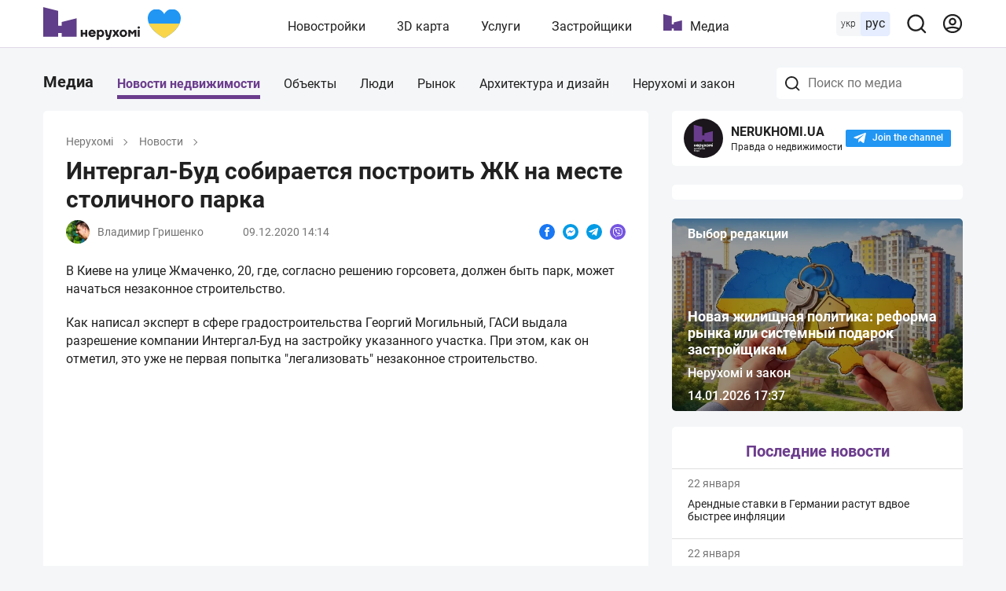

--- FILE ---
content_type: text/css
request_url: https://nerukhomi.ua/assets/desktop/main-0.min.css
body_size: 58060
content:
a,abbr,acronym,address,applet,article,aside,audio,b,big,blockquote,body,canvas,caption,center,cite,code,dd,del,details,dfn,div,dl,dt,em,embed,fieldset,figcaption,figure,footer,form,h1,h2,h3,h4,h5,h6,header,html,i,iframe,img,ins,kbd,label,legend,li,mark,menu,nav,object,ol,output,p,pre,q,ruby,s,samp,section,small,span,strike,strong,sub,summary,sup,table,tbody,td,tfoot,th,thead,time,tr,tt,u,ul,var,video{margin:0;padding:0;border:0;vertical-align:baseline}article,aside,details,figcaption,figure,footer,header,menu,nav,section{display:block}ol,ul{list-style:none}li{line-height:1}blockquote,q{quotes:none}blockquote:after,blockquote:before,q:after,q:before{content:"";content:none}table{border-collapse:collapse;border-spacing:0}a{text-decoration:none;color:inherit}a,button{margin:0;cursor:pointer}button,input{padding:0;color:var(--color_text);text-overflow:ellipsis;white-space:nowrap;overflow:hidden;font:inherit}button:focus,input:focus{outline:none}input[type=number]::-webkit-inner-spin-button,input[type=number]::-webkit-outer-spin-button{-webkit-appearance:none;margin:0}sub,sup{font-size:75%;line-height:0;position:relative;vertical-align:baseline}sup{top:-.5em}sub{bottom:-.25em}@font-face{font-family:Roboto;font-style:italic;font-weight:400;font-display:swap;src:local("Roboto Italic"),local("Roboto-Italic"),url(https://fonts.gstatic.com/s/roboto/v20/KFOkCnqEu92Fr1Mu51xMIzIFKw.woff2) format("woff2");unicode-range:u+0400-045f,u+0490-0491,u+04b0-04b1,u+2116}@font-face{font-family:Roboto;font-style:italic;font-weight:400;font-display:swap;src:local("Roboto Italic"),local("Roboto-Italic"),url(https://fonts.gstatic.com/s/roboto/v20/KFOkCnqEu92Fr1Mu51xIIzI.woff2) format("woff2");unicode-range:u+00??,u+0131,u+0152-0153,u+02bb-02bc,u+02c6,u+02da,u+02dc,u+2000-206f,u+2074,u+20ac,u+2122,u+2191,u+2193,u+2212,u+2215,u+feff,u+fffd}@font-face{font-family:Roboto;font-style:normal;font-weight:100;font-display:swap;src:local("Roboto Thin"),local("Roboto-Thin"),url(https://fonts.gstatic.com/s/roboto/v20/2tsd397wLxj96qwHyNIkxHYhjbSpvc47ee6xR_80Hnw.woff2) format("woff2");unicode-range:u+0400-045f,u+0490-0491,u+04b0-04b1,u+2116}@font-face{font-family:Roboto;font-style:normal;font-weight:100;font-display:swap;src:local("Roboto Thin"),local("Roboto-Thin"),url(https://fonts.gstatic.com/s/roboto/v20/2tsd397wLxj96qwHyNIkxHYhjbSpvc47ee6xR_80Hnw.woff2) format("woff2");unicode-range:u+00??,u+0131,u+0152-0153,u+02bb-02bc,u+02c6,u+02da,u+02dc,u+2000-206f,u+2074,u+20ac,u+2122,u+2191,u+2193,u+2212,u+2215,u+feff,u+fffd}@font-face{font-family:Roboto;font-style:normal;font-weight:300;font-display:swap;src:local("Roboto Light"),local("Roboto-Light"),url(https://fonts.gstatic.com/s/roboto/v20/KFOlCnqEu92Fr1MmSU5fABc4EsA.woff2) format("woff2");unicode-range:u+0400-045f,u+0490-0491,u+04b0-04b1,u+2116}@font-face{font-family:Roboto;font-style:normal;font-weight:300;font-display:swap;src:local("Roboto Light"),local("Roboto-Light"),url(https://fonts.gstatic.com/s/roboto/v20/KFOlCnqEu92Fr1MmSU5fBBc4.woff2) format("woff2");unicode-range:u+00??,u+0131,u+0152-0153,u+02bb-02bc,u+02c6,u+02da,u+02dc,u+2000-206f,u+2074,u+20ac,u+2122,u+2191,u+2193,u+2212,u+2215,u+feff,u+fffd}@font-face{font-family:Roboto;font-style:normal;font-weight:400;font-display:swap;src:local("Roboto"),local("Roboto-Regular"),url(https://fonts.gstatic.com/s/roboto/v20/KFOmCnqEu92Fr1Mu5mxKOzY.woff2) format("woff2");unicode-range:u+0400-045f,u+0490-0491,u+04b0-04b1,u+2116}@font-face{font-family:Roboto;font-style:normal;font-weight:400;font-display:swap;src:local("Roboto"),local("Roboto-Regular"),url(https://fonts.gstatic.com/s/roboto/v20/KFOmCnqEu92Fr1Mu4mxK.woff2) format("woff2");unicode-range:u+00??,u+0131,u+0152-0153,u+02bb-02bc,u+02c6,u+02da,u+02dc,u+2000-206f,u+2074,u+20ac,u+2122,u+2191,u+2193,u+2212,u+2215,u+feff,u+fffd}@font-face{font-family:Roboto;font-style:normal;font-weight:500;font-display:swap;src:local("Roboto Medium"),local("Roboto-Medium"),url(https://fonts.gstatic.com/s/roboto/v20/KFOlCnqEu92Fr1MmEU9fABc4EsA.woff2) format("woff2");unicode-range:u+0400-045f,u+0490-0491,u+04b0-04b1,u+2116}@font-face{font-family:Roboto;font-style:normal;font-weight:500;font-display:swap;src:local("Roboto Medium"),local("Roboto-Medium"),url(https://fonts.gstatic.com/s/roboto/v20/KFOlCnqEu92Fr1MmEU9fBBc4.woff2) format("woff2");unicode-range:u+00??,u+0131,u+0152-0153,u+02bb-02bc,u+02c6,u+02da,u+02dc,u+2000-206f,u+2074,u+20ac,u+2122,u+2191,u+2193,u+2212,u+2215,u+feff,u+fffd}@font-face{font-family:Roboto;font-style:normal;font-weight:700;font-display:swap;src:local("Roboto Bold"),local("Roboto-Bold"),url(https://fonts.gstatic.com/s/roboto/v20/KFOlCnqEu92Fr1MmWUlfABc4EsA.woff2) format("woff2");unicode-range:u+0400-045f,u+0490-0491,u+04b0-04b1,u+2116}@font-face{font-family:Roboto;font-style:normal;font-weight:700;font-display:swap;src:local("Roboto Bold"),local("Roboto-Bold"),url(https://fonts.gstatic.com/s/roboto/v20/KFOlCnqEu92Fr1MmWUlfBBc4.woff2) format("woff2");unicode-range:u+00??,u+0131,u+0152-0153,u+02bb-02bc,u+02c6,u+02da,u+02dc,u+2000-206f,u+2074,u+20ac,u+2122,u+2191,u+2193,u+2212,u+2215,u+feff,u+fffd}:root{--color_main:#6b3c8c;--color_main_hover:#513178;--color_border_btn_main:#3c2757;--color_purple:#9679ba;--color_main_disabled:#dfd8e7;--color_bg:#f4f6f8;--color_border:#dfdfdf;--color_text_gray:#acacac;--color_gray:#757575;--color_dark_gray:#4f4f4f;--color_blue_light:#e5edff;--color_blue_lighter:#edf2ff;--color_blue_active:#5e79bc;--color_blue_pale:#728dd0;--color_blue:#2196f3;--color_link_hover:#1a4da0;--color_link:#36b;--color_orange:#f2994a;--color_red:#ff5252;--color_green_light_shadow:#92dfbf;--color_green_light:#26c07d;--color_green_shadow:#15965d;--color_white:#fff;--color_white_opacity08:hsla(0,0%,100%,0.8);--color_black:#000;--color_text:#212121;--color_footer_bg:#1a161b;--color_black_opacity01:rgba(0,0,0,0.1);--color_black_opacity05:rgba(0,0,0,0.5);--gradient_white_blue:linear-gradient(90deg,var(--color_white),var(--color_blue_lighter) 71.64%,var(--color_blue_light) 98.24%);--border_radius:5px;--box_shadow:0px 1px 2px var(--color_black_opacity01)}*{-webkit-box-sizing:border-box;box-sizing:border-box}::-webkit-scrollbar{width:4px}::-webkit-scrollbar-track{background:var(--color_white);border:1px solid var(--color_border)}::-webkit-scrollbar-thumb{background:var(--color_text_gray)}::-webkit-scrollbar-thumb:hover{background:var(--color_border)}html{scroll-behavior:smooth}body{font:16px/19px Roboto,Open Sans,Arial,sans-serif;color:var(--color_text);background:var(--color_bg);text-rendering:optimizeSpeed;-webkit-text-size-adjust:100%;-moz-text-size-adjust:100%;-ms-text-size-adjust:100%;text-size-adjust:100%;overflow-x:hidden}.mainColWrap{padding-left:calc(100vw - 100%)}.mainCol,.mainColWrap{min-height:calc(100vh - 234px)}.mainCol{position:relative;z-index:13;margin:auto;width:1200px}.mainCol.\--disabled>div:not(:first-of-type){opacity:.3;pointer-events:none;-webkit-transition:all .3s;transition:all .3s}.mainCol.\--loading .filterMenu:after{content:"";position:absolute;top:25px;right:15px;width:30px;height:30px;background:url(/assets/img/icons/preloader-new.svg) 50% no-repeat;background-size:contain}.row{display:-webkit-box;display:-ms-flexbox;display:flex}.row.\--position,.row.\--positionSpaceBet{-webkit-box-pack:justify;-ms-flex-pack:justify;justify-content:space-between}.row.\--position{-webkit-box-align:center;-ms-flex-align:center;align-items:center}.row.\--positionStart{-webkit-box-pack:justify;-ms-flex-pack:justify;justify-content:space-between;-webkit-box-align:start;-ms-flex-align:start;align-items:flex-start}.row.\--padding{padding:0 15px}.row.\--absolute{position:absolute;width:100%}.\--fullHeight .col{display:-webkit-box;display:-ms-flexbox;display:flex}.\--fullHeight .col .box{-ms-flex-negative:0;flex-shrink:0}.col{display:inline-block;vertical-align:top}.col.\--md{width:400px}.col.\--lg{width:800px}.box{position:relative;display:inline-block;width:calc(100% - 30px);margin:10px 15px;padding:29px;background:var(--color_white);border-radius:var(--border_radius);overflow:hidden;-webkit-transition:all .3s;transition:all .3s}.box.\--quarter{width:285px}.box.\--half{width:570px}.box.\--sm{margin:0;width:unset;min-width:230px}.box.\--md{width:370px}.box.\--lg{width:770px}.box.\--noPadding{padding:0}.box.\--height{height:-webkit-fit-content;height:-moz-fit-content;height:fit-content}.box.\--overflow{overflow:visible}.box.\--marginBottom{margin:0 0 20px}.box.\--noBorder{border:none}.\--redBorder{border:1px solid var(--color_red)}.\--greenBorder{border:1px solid var(--color_green_light)}.header_wrap{position:-webkit-sticky;position:sticky;top:0;z-index:667;width:100%;background:var(--color_white);border-bottom:1px solid var(--color_main_disabled);padding-left:calc(100vw - 100%);-webkit-transition:-webkit-transform .5s;transition:-webkit-transform .5s;transition:transform .5s;transition:transform .5s,-webkit-transform .5s}.header_wrap.\--hidden{-webkit-transform:translateY(-100%);transform:translateY(-100%)}.header_wrap.\--noZIndex{z-index:0}.\--noScroll .header_wrap{z-index:1}.header{position:relative;z-index:6;-webkit-box-pack:justify;-ms-flex-pack:justify;justify-content:space-between;margin:auto;width:1200px;height:60px;padding:9px 15px}.header,.header_left,.header_right{display:-webkit-box;display:-ms-flexbox;display:flex;-webkit-box-align:center;-ms-flex-align:center;align-items:center}.header_logo{position:relative;display:inline-block;width:175px;height:42px;padding-right:52px;background:url(/assets/img/logo/logo-full.svg) no-repeat;background-size:contain}.header_logo:after{position:absolute;top:50%;right:0;-webkit-transform:translateY(-50%);transform:translateY(-50%);content:"";width:42px;height:37px;background:url(/assets/img/icons/heart-ua.svg) no-repeat;background-size:contain}.header_nav{display:-webkit-box;display:-ms-flexbox;display:flex;-webkit-box-align:center;-ms-flex-align:center;align-items:center;height:28px;padding-top:7px}.header_nav_item{position:relative;display:inline-block;font-size:16px;font-weight:400;line-height:24px;margin-right:40px}.header_nav_item:last-child{margin-right:0}.header_nav_item:after{position:absolute;left:auto;right:0;bottom:-15px;content:"";width:0;height:5px;background:var(--color_main);-webkit-transition:all .3s ease .3s;transition:all .3s ease .3s}.header_nav_item:hover{color:var(--color_main)}.header_nav_item.\--active{font-weight:700;color:var(--color_main)}.header_nav_item.\--active:after{width:100%}.header_nav_item.\--logo{padding-left:34px}.header_nav_item.\--logo:before{position:absolute;left:0;top:-4px;content:"";width:24px;height:21px;background:url(/assets/img/logo/logo.svg) 50% no-repeat;background-size:contain}.header_languages{display:-webkit-box;display:-ms-flexbox;display:flex;width:69px;height:31px;border-radius:var(--border_radius);background:var(--color_bg)}.header_languages_ru,.header_languages_uk{display:inline-block;padding:5px 6px 7px;font-weight:400;font-size:16px;line-height:19px;border-radius:calc(var(--border_radius) - 1px);background:var(--color_blue_light)}a.header_languages_ru,a.header_languages_uk{font-weight:300;font-size:12px;line-height:14px;padding:8px 6px 9px;border-radius:0;background:none}.header_searchBtn,.header_user{position:relative;display:inline-block;margin:0 20px;padding:0;width:26px;height:26px;background:transparent;border:none;-webkit-transition:all .3s;transition:all .3s}.header_searchBtn svg,.header_user svg{width:26px;height:26px;-ms-flex-negative:0;flex-shrink:0}.header_searchBtn svg path,.header_user svg path{fill:var(--color_text)}.header_searchBtn:hover svg path,.header_user:hover svg path{fill:var(--color_main);-webkit-transition:all .3s;transition:all .3s}.header_searchBtn.\--active svg path,.header_user.\--active svg path{fill:var(--color_main)}.header_searchBtn.\--active:hover svg path,.header_user.\--active:hover svg path{fill:var(--color_main_hover)}.header_user{margin:0}.header_user.\--active{width:26px;height:26px;background:var(--color_main);border-radius:50%}.header_user.\--active span{position:absolute;top:3px;left:50%;-webkit-transform:translateX(-50%);transform:translateX(-50%);color:var(--color_white);font-weight:400;font-size:16px;line-height:20px}.header_user.\--dotted:after{content:"";position:absolute;top:0;right:0;width:6px;height:6px;border-radius:50%;background-color:var(--color_main)}.header_searchBar_wrap{display:none;position:fixed;top:0;right:0;bottom:0;left:0;pointer-events:none;z-index:13;background:var(--color_black_opacity05);-webkit-transition:all .3s;transition:all .3s}.header_searchBar_wrap.\--active{display:block;pointer-events:all}.header_searchBar{position:absolute;z-index:15;top:10px;right:15px;width:0;background:var(--color_white);border:0 solid var(--color_main_disabled);border-radius:var(--border_radius);opacity:0;pointer-events:none;-webkit-transition:opacity .1s,width .4s;transition:opacity .1s,width .4s}.header_searchBar.\--active{width:370px;opacity:1;pointer-events:all;border-width:1px}.header_searchBar:after{content:"";position:absolute;top:9px;left:15px;width:20px;height:20px;background:url(/assets/img/icons/lens.svg) 50%;background-size:contain}.header_searchBar.\--loading:after{background-image:url(/assets/img/icons/preloader-new.svg)}.header_searchBar_form{display:-webkit-box;display:-ms-flexbox;display:flex;position:relative}.header_searchBar_input{display:block;padding:10px 10px 10px 40px;width:90%;border:none;border-radius:5px}.header_searchBar_input::-webkit-search-cancel-button{background:var(--color_text)}.header_searchBar_inputReset{position:absolute;border:none;display:none;width:20px;height:20px;right:20px;top:calc(50% - 10px);background:url(/assets/img/icons/close-black.svg) 50% no-repeat}.header_searchBar_inputReset.\--active{display:block}.header_searchBar_itemBox.\--padding{padding:15px 15px 0}.header_searchBar_dropDown{position:absolute;top:36px;left:-1px;display:none;padding-bottom:15px;width:370px;max-height:90vh;background:var(--color_white);border:1px solid var(--color_border);border-top:none;border-radius:0 0 5px 5px}.header_searchBar_dropDown.\--show{display:block}.header_searchBar_more{position:relative;display:none;pointer-events:none;margin:20px 0 0;left:50%;-webkit-transform:translateX(-50%);transform:translateX(-50%);font-size:14px;line-height:24px;padding:7px 15px;color:var(--color_white);border-radius:var(--border_radius);background:var(--color_green_light);-webkit-transition:all .3s;transition:all .3s}.header_searchBar_more.\--active{display:inline-block;pointer-events:all}.header_searchBar_more:hover{-webkit-box-shadow:inset 0 -4px 4px var(--color_green_shadow);box-shadow:inset 0 -4px 4px var(--color_green_shadow)}.header_searchBar_more:active{-webkit-box-shadow:inset 0 4px 4px var(--color_green_shadow);box-shadow:inset 0 4px 4px var(--color_green_shadow)}.header_searchResults{max-height:calc(70vh - 50px);overflow-y:scroll}.homeBannerSearch_searchResults .header_searchResults{max-height:calc(43vh - 50px)}.header_searchResults_title{font-size:16px;line-height:19px;color:var(--color_gray);margin:10px 20px;font-weight:400;text-align:left}.header_searchResults_card{display:-webkit-box;display:-ms-flexbox;display:flex;-webkit-box-align:center;-ms-flex-align:center;align-items:center;padding:10px 20px}.header_searchResults_card:hover{background:var(--color_blue_lighter)}.header_searchResults_card:hover .header_searchResults_name{color:var(--color_main)}.header_searchResults_card>svg,.header_searchResults_cardImg{-ms-flex-negative:0;flex-shrink:0;width:60px;height:60px;margin-right:15px}.header_searchResults_cardImg{display:block}.header_searchResults_cardImg.\--location{display:-webkit-box;display:-ms-flexbox;display:flex;-webkit-box-pack:center;-ms-flex-pack:center;justify-content:center;-webkit-box-align:center;-ms-flex-align:center;align-items:center}.header_searchResults_cardImg.\--location svg{margin-right:15px}.header_searchResults_cardInfo{display:-webkit-box;display:-ms-flexbox;display:flex;-webkit-box-pack:center;-ms-flex-pack:center;justify-content:center;-webkit-box-orient:vertical;-webkit-box-direction:normal;-ms-flex-flow:column wrap;flex-flow:column wrap;text-align:left}.header_searchResults_name{font-weight:700;font-size:16px;line-height:130%}.header_searchResults_address,.header_searchResults_name{color:var(--color_text);display:-webkit-box;-webkit-line-clamp:1;-webkit-box-orient:vertical;overflow:hidden}.header_searchResults_complexCount{margin-top:5px}@media (max-width:1000px){.header_searchBar{top:10px;left:10px;right:10px;-webkit-transition:opacity .1s;transition:opacity .1s}.header_searchBar.\--active{width:calc(100% - 20px)}.header_searchBar_input{width:100%}.header_searchBar_dropDown{width:calc(100% + 2px)}.header_searchBar_more{line-height:16px}.header_searchResults{max-height:calc(50vh - 100px)}.header_searchResults_title{margin:0 20px 10px}.homeBannerSearch_searchResults .header_searchResults_title{margin:0 10px 10px}.homeBannerSearch_searchResults .header_searchResults_card{padding:10px}.homeBannerSearch_searchResults .header_searchResults_card:hover{background:var(--color_blue_lighter)}.homeBannerSearch_searchResults .header_searchResults_card:hover .header_searchResults_name{color:var(--color_main)}.homeBannerSearch_searchResults .header_searchResults_card>svg,.homeBannerSearch_searchResults .header_searchResults_cardImg,.homeBannerSearch_searchResults .header_searchResults_cardImg.\--location svg{margin-right:10px}.homeBannerSearch_searchResults .header_searchResults_name{font-size:14px;line-height:16px}.homeBannerSearch_searchResults .header_searchResults_address{font-size:12px;line-height:145%}}html.\--noScroll{overflow:hidden}html.\--fixedBody{position:fixed;top:0;right:0;bottom:0;left:0}.footer_wrap{width:100%;background:var(--color_footer_bg);-webkit-box-shadow:0 -1px 2px var(--color_black_opacity01);box-shadow:0 -1px 2px var(--color_black_opacity01);line-height:23px;color:var(--color_white);padding-left:calc(100vw - 100%)}.footer{display:-webkit-box;display:-ms-flexbox;display:flex;-webkit-box-pack:justify;-ms-flex-pack:justify;justify-content:space-between;-ms-flex-wrap:wrap;flex-wrap:wrap;width:930px;background:transparent;margin:0 auto;padding:40px 0 30px}.footer_col{display:block}.footer_col:first-child{width:370px}.footer_col:nth-child(2){width:363px}.footer_col:nth-child(3){width:197px}.footer_logo{display:block;margin:0 0 40px;width:147px;height:50px;background:url(/assets/img/logo/logo-full-white.svg)}.footer_social{display:-webkit-box;display:-ms-flexbox;display:flex;-ms-flex-negative:0;flex-shrink:0;-webkit-box-align:center;-ms-flex-align:center;align-items:center;-ms-flex-wrap:wrap;flex-wrap:wrap;-webkit-box-pack:start;-ms-flex-pack:start;justify-content:flex-start;margin-bottom:30px}.footer_social.\--contactUs{margin-bottom:20px}.footer_social.\--contactUs .footer_social_text{font-weight:400;font-size:12px;line-height:24px;margin-bottom:5px}.footer_social.\--contactUs .footer_soc{margin-right:15px}.footer_social.\--contactUs .footer_soc svg{width:30px;height:30px;-ms-flex-negative:0;flex-shrink:0}.footer_social_text{font-weight:700;font-size:16px;line-height:24px;width:100%;margin-bottom:10px}.footer_rights{width:150px;font-size:14px;line-height:21px;color:var(--color_text_gray);margin-bottom:42px}.footer_link{position:relative;display:table;font-size:16px;line-height:24px;font-weight:700;background:transparent;color:var(--color_white);border:none;margin-bottom:20px;-webkit-transition:all .3s;transition:all .3s}.footer_link:hover{color:var(--color_text_gray)}.footer_link.\--mobileVersion{width:363px;line-height:30px;margin-bottom:0}.footer_link.\--mobileVersion svg{margin-right:11px;-webkit-transform:translateY(3px);transform:translateY(3px)}.footer_link.\--termsOfUse{width:370px;font-size:14px;line-height:21px;color:var(--color_text_gray);-webkit-transition:all .3s;transition:all .3s;margin-bottom:0}.footer_link.\--termsOfUse:hover{color:var(--color_white)}.footer_soc{position:relative;display:inline-block;width:30px;height:30px;margin-right:20px;background:transparent;border:none}.footer_soc svg{width:30px;height:30px;-ms-flex-negative:0;flex-shrink:0}.footer_soc svg path{-webkit-transition:all .3s;transition:all .3s}.footer_soc:last-child{margin-right:0}.footer_soc:hover:not(.footer_soc.\--writeToUs) svg path{fill:var(--color_purple)}.footer_soc.\--writeToUs svg circle{-webkit-transition:all .3s;transition:all .3s}.footer_soc.\--writeToUs:hover svg circle{fill:var(--color_purple)}.footer_emailWrap{margin-bottom:20px}.footer_emailWrap:nth-child(3){margin-bottom:15px}.footer_emailText{font-weight:400;font-size:12px;line-height:24px;margin-bottom:5px}.footer_emailValue{font-weight:700;font-size:16px;line-height:24px;-webkit-transition:all .3s;transition:all .3s}.footer_emailValue:hover{color:var(--color_text_gray)}.footer_languages{width:74px;display:-webkit-box;display:-ms-flexbox;display:flex;-webkit-box-align:center;-ms-flex-align:center;align-items:center;margin-bottom:20px}.footer_languages span{color:var(--color_gray)}.footer_languages a{color:var(--color_white)}.footer_languages a:hover{background:var(--color_bg);color:var(--color_text)}.footer_languages_ru,.footer_languages_uk{position:relative;display:inline-block;font-size:16px;line-height:24px;padding:0 10px 0 0;border-radius:3px;-webkit-transition:all .3s;transition:all .3s}.footer_languages_ru{padding:0 0 0 10px}.footer_languages_ru:before{content:"";position:absolute;left:0;top:2px;width:1px;height:18px;background:var(--color_border)}.footer_partnerTitle{font-weight:700;line-height:24px;font-size:16px;margin-bottom:5px}.footer_partnerLink{display:-webkit-box;display:-ms-flexbox;display:flex;-webkit-box-align:center;-ms-flex-align:center;align-items:center;font-weight:400;line-height:20px;font-size:12px}.footer_partnerLink svg{display:block;width:32px;height:36px;margin-right:15px;-ms-flex-negative:0;flex-shrink:0}.contactForm{position:fixed;top:0;left:0;z-index:667;width:100%;height:100vh;background:var(--color_black_opacity05);-webkit-perspective:1000px;perspective:1000px;opacity:0;pointer-events:none;-webkit-transition:all .4s;transition:all .4s}.contactForm.\--active{opacity:1;pointer-events:all}.\--hidden .contactForm{height:calc(100vh + 75px)}.contactForm_wrap{position:absolute;top:50%;left:50%;padding:25px 30px;width:430px;background:var(--color_white);border-radius:var(--border_radius);-webkit-transform:translate(-50%,-50%) rotateY(90deg);transform:translate(-50%,-50%) rotateY(90deg);-webkit-transition:all .4s;transition:all .4s}.contactForm_wrap.\--active{-webkit-transform:translate(-50%,-50%) rotateY(0deg);transform:translate(-50%,-50%) rotateY(0deg);-webkit-transition:all .4s;transition:all .4s}.contactForm_close{position:absolute;top:10px;right:10px;display:block;padding:0;width:20px;height:20px;background:none;border:none;cursor:pointer;-webkit-transition:all .6s;transition:all .6s}.contactForm_close .icon-close{position:absolute;top:0;left:0;width:100%;height:100%}.contactForm_close .icon-close rect{fill:var(--color_gray)}.contactForm_title{margin-bottom:31px;padding-bottom:24px;border-bottom:1px solid var(--color_main_disabled);font-weight:700;font-size:20px;line-height:23px}.contactForm_label{display:block;margin-top:20px}.contactForm_input{display:block;padding:13px 15px;width:100%;background:var(--color_bg);border:none;border-radius:var(--border_radius);resize:none;-webkit-transition:all .3s;transition:all .3s}.contactForm_input:focus,.contactForm_input:hover{border-color:var(--color_text_gray);outline:none}.contactForm_input::-webkit-input-placeholder{font-style:italic;font-size:16px;line-height:19px;font-family:Roboto}.contactForm_input::-moz-placeholder{font-style:italic;font-size:16px;line-height:19px;font-family:Roboto}.contactForm_input:-ms-input-placeholder{font-style:italic;font-size:16px;line-height:19px;font-family:Roboto}.contactForm_input::-ms-input-placeholder{font-style:italic;font-size:16px;line-height:19px;font-family:Roboto}.contactForm_input::placeholder{font-style:italic;font-size:16px;line-height:19px;font-family:Roboto}.contactForm_btn{position:relative;display:block;width:200px;margin:50px auto 0;padding:17px 0 15px;border:none;border-radius:var(--border_radius);background:var(--color_text_gray);font-size:18px;line-height:1;color:var(--color_white);text-align:center;pointer-events:none;-webkit-transition:all .3s;transition:all .3s}.contactForm_btn.\--active{background:var(--color_green_light);pointer-events:all}.contactForm_success_wrap{position:absolute;top:50%;left:50%;padding:25px 30px;width:430px;background:var(--color_white);border-radius:var(--border_radius);-webkit-transform:translate(-50%,-50%) rotateY(270deg);transform:translate(-50%,-50%) rotateY(270deg);-webkit-transition:all .4s;transition:all .4s}.contactForm_success_wrap.\--active{-webkit-transform:translate(-50%,-50%) rotateY(1turn);transform:translate(-50%,-50%) rotateY(1turn);-webkit-transition:all .4s;transition:all .4s}.contactForm_success_title{margin:60px auto 30px;font-weight:700;font-size:20px;line-height:23px;text-align:center}.contactForm_success_text{width:250px;margin:0 auto 60px;color:var(--color_gray);text-align:center}.homeBanner_wrapper{position:relative;z-index:14;width:100vw;height:179px;padding:40px 0;background:linear-gradient(160deg,var(--color_main),var(--color_main) 50%,var(--color_main_hover) 0,var(--color_main_hover))}.homeBanner{position:relative;width:1200px;padding:0 15px;margin:auto}.homeBanner:after{position:absolute;right:15px;top:50%;-webkit-transform:translateY(-50%);transform:translateY(-50%);display:block;content:"";width:53px;height:89px;background:url(/assets/img/components/trident.svg) 50% no-repeat}.homeBanner_title{font-weight:700;font-size:32px;line-height:38px;color:var(--color_white);margin-bottom:20px}.homeGridComplex_header{display:-webkit-box;display:-ms-flexbox;display:flex;-webkit-box-pack:justify;-ms-flex-pack:justify;justify-content:space-between;-webkit-box-align:center;-ms-flex-align:center;align-items:center;margin:20px 15px 15px}.homeGridComplex_header_title{font-weight:700;font-size:20px;line-height:23px}.homeGridComplex_header_btn{font-size:16px;line-height:145%;color:var(--color_link);text-transform:lowercase;-webkit-transition:all .3s;transition:all .3s}.homeGridComplex_header_btn:first-letter{text-transform:uppercase}.homeGridComplex_header_btn:hover{color:var(--color_link_hover)}.homeGridComplex_header_btn:hover .homeGridComplex_header_btnTotalCount{color:var(--color_link_hover);background:var(--color_blue_light)}.homeGridComplex_header_btn .homeGridComplex_header_btnTotalCount{display:inline-block;padding:2px 5px;background:var(--color_blue_lighter);border-radius:var(--border_radius);-webkit-transition:all .3s;transition:all .3s;margin-left:8px}.homeGridComplex,.homeGridComplex_section{display:-webkit-box;display:-ms-flexbox;display:flex}.homeGridComplex_section{margin:15px 15px 0;-webkit-box-align:center;-ms-flex-align:center;align-items:center;-webkit-box-pack:justify;-ms-flex-pack:justify;justify-content:space-between}.homeGridComplex_sectionItem{display:-webkit-box;display:-ms-flexbox;display:flex;-ms-flex-wrap:wrap;flex-wrap:wrap;-webkit-box-pack:center;-ms-flex-pack:center;justify-content:center;width:570px;border-radius:5px;background:var(--color_white);border:1px solid var(--color_border);-webkit-transition:all .3s;transition:all .3s}.homeGridComplex_sectionItem:hover{-webkit-box-shadow:0 5px 15px var(--color_black_opacity01);box-shadow:0 5px 15px var(--color_black_opacity01)}.homeGridComplex_sectionItem_title{font-weight:700;font-size:18px;line-height:21px;text-align:center;padding:18px 0 16px}.homeGridComplex_wrapper .orderConsultation{margin-bottom:30px}.homeGridComplex_wrapper section:first-child .homeGridComplex_header{margin-top:30px}.homeGridDeveloper_header{display:-webkit-box;display:-ms-flexbox;display:flex;-webkit-box-pack:justify;-ms-flex-pack:justify;justify-content:space-between;-webkit-box-align:baseline;-ms-flex-align:baseline;align-items:baseline;margin:20px 15px 10px}.homeGridDeveloper_header_title{font-weight:700;font-size:20px;line-height:23px}.homeGridDeveloper_header_btn{font-size:16px;line-height:145%;color:var(--color_link);text-transform:lowercase;-webkit-transition:all .3s;transition:all .3s}.homeGridDeveloper_header_btn:first-letter{text-transform:uppercase}.homeGridDeveloper_header_btn:hover{color:var(--color_link_hover)}.homeGridDeveloper_header_btn:hover .homeGridDeveloper_header_btnTotalCount{color:var(--color_link_hover);background:var(--color_blue_light)}.homeGridDeveloper_header_btn .homeGridDeveloper_header_btnTotalCount{display:inline-block;padding:2px 5px;background:var(--color_blue_lighter);border-radius:var(--border_radius);-webkit-transition:all .3s;transition:all .3s;margin-left:8px}.homeGridDeveloper{-webkit-box-pack:justify;-ms-flex-pack:justify;justify-content:space-between;-ms-flex-wrap:wrap;flex-wrap:wrap;margin:0 15px}.homeGridDeveloper,.homeGridDeveloper_item{display:-webkit-box;display:-ms-flexbox;display:flex;-webkit-box-align:center;-ms-flex-align:center;align-items:center}.homeGridDeveloper_item{width:370px;height:110px;padding:20px;border-radius:var(--border_radius);background:var(--color_white);margin:5px 0;-webkit-transition:all .5s;transition:all .5s}.homeGridDeveloper_item:active,.homeGridDeveloper_item:hover{-webkit-box-shadow:0 0 8px var(--color_purple);box-shadow:0 0 8px var(--color_purple)}.homeGridDeveloper_item:active{color:var(--color_main)}.homeGridDeveloper_item_logo{display:block;margin-right:20px;max-width:70px;height:70px;border-radius:50%;-ms-flex-negative:0;flex-shrink:0;-o-object-fit:contain;object-fit:contain;-o-object-position:center;object-position:center}.homeGridDeveloper_item_name{font-weight:700;font-size:20px;line-height:23px;width:230px}.homeInfo{padding:0 15px}.homeInfo h2{font-weight:700;font-size:20px;line-height:23px;margin-bottom:25px}.homeInfo h3{font-weight:700}.homeInfo h3,.homeInfo p{font-size:16px;line-height:145%;margin-bottom:20px}.homeInfo ul{margin:0 0 20px 30px;list-style-type:disc}.homeInfo ul li{font-size:16px;line-height:145%;margin-bottom:10px}.homeInfo ul li:last-child{margin-bottom:0}.homeBannerSearch_wrap{position:fixed;top:0;right:0;bottom:0;left:0;opacity:0;pointer-events:none;z-index:13;background:var(--color_black_opacity05);-webkit-transition:all .3s;transition:all .3s}.homeBannerSearch_wrap.\--active{opacity:1;pointer-events:all}.homeBannerSearch{position:relative;display:-webkit-box;display:-ms-flexbox;display:flex;-webkit-box-pack:justify;-ms-flex-pack:justify;justify-content:space-between;height:40px;width:730px;z-index:14}.homeBannerSearch_container{position:relative;padding:0 20px;width:600px;background:var(--color_white);border-radius:var(--border_radius)}.homeBannerSearch_container,.homeBannerSearch_inputWrap.\--city{display:-webkit-box;display:-ms-flexbox;display:flex;-webkit-box-align:center;-ms-flex-align:center;align-items:center}.homeBannerSearch_inputWrap.\--city{min-width:70px;-ms-flex-negative:0;flex-shrink:0;height:40px;padding:8px 0;margin-right:20px;max-width:50%;-webkit-line-clamp:1;-webkit-box-orient:vertical;overflow:hidden;border-right:1px solid var(--color_main)}.homeBannerSearch_inputWrap.\--city svg{display:block;width:20px;height:20px;margin-right:10px;-ms-flex-negative:0;flex-shrink:0}.homeBannerSearch_inputWrap.\--city svg circle,.homeBannerSearch_inputWrap.\--city svg path{stroke:var(--color_main)}.homeBannerSearch_inputWrap.\--search{-webkit-box-flex:2;-ms-flex-positive:2;flex-grow:2;-ms-flex-negative:1;flex-shrink:1;padding:10px 0 9px}.homeBannerSearch_inputWrap{position:relative;display:-webkit-box;display:-ms-flexbox;display:flex;background:var(--color_white)}.homeBannerSearch_inputWrap.\--active{position:absolute;left:10px;width:calc(100% - 10px);max-width:100%;border-radius:var(--border_radius);z-index:1}.homeBannerSearch_inputWrap.\--active:after{display:none}.homeBannerSearch_inputCity,.homeBannerSearch_inputSearch{width:100%;border:none;font-size:18px;line-height:21px;margin:0}.homeBannerSearch_inputCity::-webkit-input-placeholder,.homeBannerSearch_inputSearch::-webkit-input-placeholder{font-size:16px;line-height:19px;font-style:italic;color:var(--color_gray)}.homeBannerSearch_inputCity::-moz-placeholder,.homeBannerSearch_inputSearch::-moz-placeholder{font-size:16px;line-height:19px;font-style:italic;color:var(--color_gray)}.homeBannerSearch_inputCity:-ms-input-placeholder,.homeBannerSearch_inputSearch:-ms-input-placeholder{font-size:16px;line-height:19px;font-style:italic;color:var(--color_gray)}.homeBannerSearch_inputCity::-ms-input-placeholder,.homeBannerSearch_inputSearch::-ms-input-placeholder{font-size:16px;line-height:19px;font-style:italic;color:var(--color_gray)}.homeBannerSearch_inputCity::placeholder,.homeBannerSearch_inputSearch::placeholder{font-size:16px;line-height:19px;font-style:italic;color:var(--color_gray)}.homeBannerSearch_inputClear{position:absolute;display:none;-webkit-box-align:center;-ms-flex-align:center;align-items:center;right:20px;width:20px;height:20px;border:none;background:var(--color_white) url(/assets/img/icons/favorite-delete.svg) 50% no-repeat}.homeBannerSearch_inputClear.\--active{display:-webkit-box;display:-ms-flexbox;display:flex}.homeBannerSearch_findBtn{display:block;width:120px;font-size:18px;line-height:21px;color:var(--color_white);background:var(--color_purple);border:1px solid var(--color_main_hover);padding:9px 0 10px;text-align:center;border-radius:var(--border_radius);-webkit-transition:all .3s;transition:all .3s}.homeBannerSearch_findBtn:hover{background:var(--color_border_btn_main)}.homeBannerSearch_dropDown{display:none;position:absolute;left:0;top:50px;width:600px;background:var(--color_white);border-radius:var(--border_radius);padding:20px 0 30px}.homeBannerSearch_dropDown.\--active{display:block}.homeBannerSearch_dropDown_favoriteLocation{display:none;padding:0 20px;-ms-flex-wrap:wrap;flex-wrap:wrap;-webkit-box-pack:justify;-ms-flex-pack:justify;justify-content:space-between}.homeBannerSearch_dropDown_favoriteLocation.\--active{display:-webkit-box;display:-ms-flexbox;display:flex}.homeBannerSearch_dropDown_favoriteLocationTitle{display:block;width:100%;font-size:18px;line-height:21px;color:var(--color_text);text-align:left}.homeBannerSearch_dropDown_item{position:relative;display:-webkit-box;display:-ms-flexbox;display:flex;-webkit-box-align:center;-ms-flex-align:center;align-items:center;width:176px;height:50px;margin-top:30px;font-size:16px;line-height:19px;color:var(--color_text);border:1px solid transparent;border-radius:var(--border_radius);-webkit-box-shadow:0 4px 5px var(--color_main_disabled);box-shadow:0 4px 5px var(--color_main_disabled);padding:9px;-webkit-transition:all .5s;transition:all .5s}.homeBannerSearch_dropDown_item.\--active{border-color:var(--color_main);color:var(--color_main)}.homeBannerSearch_dropDown_item.\--active,.homeBannerSearch_dropDown_item:hover{-webkit-box-shadow:0 0 8px 2px var(--color_main_disabled);box-shadow:0 0 8px 2px var(--color_main_disabled)}.homeBannerSearch_dropDown_item:before{display:block;content:"";width:32px;height:32px;margin-right:10px;background:url(/assets/img/components/default.svg) 50% no-repeat;-ms-flex-negative:0;flex-shrink:0}.homeBannerSearch_dropDown_item.\--kiev:before,.homeBannerSearch_dropDown_item.\--kiiv:before{background-image:url(/assets/img/components/kiev.svg)}.homeBannerSearch_dropDown_item.\--odesa:before,.homeBannerSearch_dropDown_item.\--odessa:before{background-image:url(/assets/img/components/odessa.svg)}.homeBannerSearch_dropDown_item.\--lviv:before,.homeBannerSearch_dropDown_item.\--lvov:before{background-image:url(/assets/img/components/lvov.svg)}.homeBannerSearch_dropDown_item.\--dnepr:before,.homeBannerSearch_dropDown_item.\--dnipro:before{background-image:url(/assets/img/components/dnepr.svg)}.homeBannerSearch_dropDown_item.\--harkiv:before,.homeBannerSearch_dropDown_item.\--harkov:before{background-image:url(/assets/img/components/harkov.svg)}.homeBannerSearch_dropDown_item span{width:100%;overflow:hidden;text-overflow:ellipsis}.homeBannerSearch_searchResults{display:none}.homeBannerSearch_searchResults.\--active{display:block}.homeBannerSearch_searchResults .notFound{color:var(--color_text);text-align:left;padding-left:30px}.homeBannerSearch_dropDown_more{display:none;font-size:18px;line-height:24px;padding:7px 25px;margin:20px 0 0 20px;border-radius:var(--border_radius);-webkit-transition:all .3s;transition:all .3s;background:var(--color_green_light)}.homeBannerSearch_dropDown_more.\--active{display:inline-block}.homeBannerSearch_dropDown_more:hover{-webkit-box-shadow:inset 0 -4px 4px var(--color_green_shadow);box-shadow:inset 0 -4px 4px var(--color_green_shadow)}.homeBannerSearch_dropDown_more:active{-webkit-box-shadow:inset 0 4px 4px var(--color_green_shadow);box-shadow:inset 0 4px 4px var(--color_green_shadow)}@media (max-width:1000px){.homeBannerSearch{width:100%;max-width:500px;height:32px}.homeBannerSearch.\--active{width:calc(100% - 20px);position:fixed;left:10px;right:10px;top:10px}.homeBannerSearch_container{width:calc(100% - 55px);padding:0 10px}.homeBannerSearch_inputWrap.\--city{min-width:70px;height:32px;margin-right:5px}.homeBannerSearch_inputWrap.\--city svg{margin-right:5px}.homeBannerSearch_inputWrap.\--city:after{height:24px}.homeBannerSearch_inputWrap.\--search{padding:7px 0 6px}.homeBannerSearch_inputCity,.homeBannerSearch_inputSearch{pointer-events:none;font-size:16px;line-height:16px;margin:0}.homeBannerSearch_inputCity::-webkit-input-placeholder,.homeBannerSearch_inputSearch::-webkit-input-placeholder{font-size:14px;line-height:16px}.homeBannerSearch_inputCity::-moz-placeholder,.homeBannerSearch_inputSearch::-moz-placeholder{font-size:14px;line-height:16px}.homeBannerSearch_inputCity:-ms-input-placeholder,.homeBannerSearch_inputSearch:-ms-input-placeholder{font-size:14px;line-height:16px}.homeBannerSearch_inputCity::-ms-input-placeholder,.homeBannerSearch_inputSearch::-ms-input-placeholder{font-size:14px;line-height:16px}.homeBannerSearch_inputCity::placeholder,.homeBannerSearch_inputSearch::placeholder{font-size:14px;line-height:16px}.homeBannerSearch_inputWrap.\--active{width:calc(100% - 10px);max-width:100%}.homeBannerSearch_inputWrap.\--active .homeBannerSearch_inputCity,.homeBannerSearch_inputWrap.\--active .homeBannerSearch_inputSearch{pointer-events:all}.homeBannerSearch_dropDown{top:42px;width:calc(100% - 55px);padding:20px 0}.homeBannerSearch_dropDown_favoriteLocation{display:none;padding:0 10px;-ms-flex-wrap:wrap;flex-wrap:wrap;-webkit-box-pack:justify;-ms-flex-pack:justify;justify-content:space-between}.homeBannerSearch_dropDown_favoriteLocationTitle{font-size:16px;line-height:19px;padding:0 10px}.homeBannerSearch_dropDown_item{width:48%;height:48px;margin-top:15px;font-size:14px;line-height:14px;padding:14px 5px}.homeBannerSearch_dropDown_item:before{width:20px;height:20px;margin-right:5px;background-size:contain}.homeBannerSearch_inputClear{width:16px;height:16px}.homeBannerSearch_findBtn{display:-webkit-box;display:-ms-flexbox;display:flex;width:50px;padding:5px 14px}.homeBannerSearch_dropDown_more{font-size:14px;line-height:20px;padding:7px 15px}}.ukrFinZhytlo{display:block;margin:20px 15px}.ukrFinZhytlo_header{display:block;position:relative;background:var(--color_purple);padding:25px 0;text-align:center;border-radius:5px}.ukrFinZhytlo_header_svg{position:absolute;left:20px;top:50%;-webkit-transform:translateY(-50%);transform:translateY(-50%);display:-webkit-box;display:-ms-flexbox;display:flex;-webkit-box-align:center;-ms-flex-align:center;align-items:center}.ukrFinZhytlo_header_svg svg:first-child{display:block;width:58px;height:64px;margin-right:20px}.ukrFinZhytlo_header_svg svg:nth-child(2){display:block;width:210px;height:40px}.ukrFinZhytlo_title{color:var(--color_white);font-size:26px;font-weight:700;line-height:normal}.ukrFinZhytlo_list{display:-webkit-box;display:-ms-flexbox;display:flex;-ms-flex-pack:distribute;justify-content:space-around;margin:60px 0 20px}.ukrFinZhytlo_listItem{display:block;width:20%}.ukrFinZhytlo_listItem_info{display:block;color:var(--color_main);font-size:48px;font-weight:700;line-height:normal;margin-bottom:15px}.ukrFinZhytlo_listItem_text{display:block;width:100%;font-size:20px;line-height:24px}@media (max-width:1000px){.ukrFinZhytlo{margin:20px 0}.ukrFinZhytlo_header{padding:85px 0 10px;border-radius:0}.ukrFinZhytlo_header_svg{top:10px;left:50%;-webkit-transform:translateX(-50%);transform:translateX(-50%)}.ukrFinZhytlo_title{font-size:20px}.ukrFinZhytlo_list{-ms-flex-wrap:wrap;flex-wrap:wrap;margin:0 15px 20px}.ukrFinZhytlo_listItem{display:block;width:40%;text-align:center}.ukrFinZhytlo_listItem_info{font-size:24px;margin:20px 0 5px}.ukrFinZhytlo_listItem_text{width:100%;max-width:200px;margin:auto;font-size:15px;line-height:normal}}.searchBar_recently_title{margin:15px 10px;color:var(--color_gray)}.searchBar_dropDown_item,.searchBar_recently_item{display:-webkit-box;display:-ms-flexbox;display:flex;padding:10px 20px;cursor:pointer;-webkit-transition:all .3s;transition:all .3s}.searchBar_dropDown_item.\--developer div,.searchBar_recently_item.\--developer div{display:-webkit-box;display:-ms-flexbox;display:flex;-webkit-box-orient:vertical;-webkit-box-direction:normal;-ms-flex-direction:column;flex-direction:column;-webkit-box-pack:center;-ms-flex-pack:center;justify-content:center}.searchBar_dropDown_item:hover,.searchBar_recently_item:hover{background:var(--color_border)}.searchBar_dropDown_item .searchBar_dropDown_item_img,.searchBar_dropDown_item .searchBar_recently_item_img,.searchBar_dropDown_item svg,.searchBar_recently_item .searchBar_dropDown_item_img,.searchBar_recently_item .searchBar_recently_item_img,.searchBar_recently_item svg{display:block;margin-right:20px;width:60px;height:60px;-ms-flex-negative:0;flex-shrink:0}.searchBar_dropDown_item_title,.searchBar_recently_item_title{margin-bottom:5px;font-weight:700;font-size:16px;line-height:1.3}.searchBar_dropDown_item_address,.searchBar_recently_item_address,.searchBar_recently_item_complexCount{font-size:14px;width:250px;overflow:hidden;white-space:nowrap;text-overflow:ellipsis}@media only screen and (max-width:767px){.searchBar_dropDown_item,.searchBar_recently_item{padding:10px}}.searchBar{position:relative;z-index:3;margin-left:10px;width:320px;background:var(--color_white);border:1px solid transparent;border-radius:5px;-webkit-transition:all .3s;transition:all .3s}.searchBar:hover{border-color:var(--color_main_disabled)}.searchBar:after{content:"";position:absolute;top:9px;left:10px;width:20px;height:20px;background:url(/assets/img/icons/lens.svg) 50%;background-size:contain}.searchBar.\--loading:after{background-image:url(/assets/img/icons/preloader.svg)}.searchBar.\--focus{border-color:var(--color_main)}.searchBar[data-page-id=Map]{position:absolute;z-index:2;margin-left:0;width:210px}.searchBar[data-page-id=Map].\--focus{width:420px}.searchBar_header{display:none;width:calc(100% - 20px);-webkit-box-align:center;-ms-flex-align:center;align-items:center;padding:15px 0 11px;margin:0 10px;border-bottom:1px solid var(--color_border)}.searchBar_headerBtnBack{display:block;width:20px;height:20px;border:none;background:transparent}.searchBar_headerTitle{position:relative;font-weight:700;font-size:18px;line-height:135%;color:var(--color_text);margin-left:15px;padding-left:30px}.searchBar_headerTitle:before{position:absolute;content:"";left:0;top:2px;width:20px;height:20px;background:url(/assets/img/icons/lens-black.svg) 50%/20px 20px no-repeat;z-index:1}.searchBar_form{display:-webkit-box;display:-ms-flexbox;display:flex;position:relative}.searchBar_input{display:block;padding:10px 40px 8px 37px;line-height:20px;width:100%;border:none;border-radius:var(--border_radius);-webkit-transition:all .3s;transition:all .3s}.searchBar_inputReset{position:absolute;border:none;display:none;width:20px;height:20px;right:20px;top:9px;background:url(/assets/img/icons/delete-card.svg) 50% no-repeat}.searchBar_inputReset.\--active{display:block}.searchBar_dropDown,.searchBar_recently{display:none;position:absolute;top:43px;left:-1px;z-index:-1;width:420px;border-radius:var(--border_radius);background:var(--color_white)}.searchBar_dropDown.\--show,.searchBar_recently.\--show{display:block}.searchBar_itemBox{max-height:480px;overflow-y:auto}.searchBar_dropDown_notFound{display:block;padding:10px 40px 10px 20px}.searchBar_dropDown_more{display:inline-block;margin:20px;font-size:14px;line-height:16px;padding:12px 15px 10px;border:1px solid var(--color_text_gray);border-radius:var(--border_radius)}.searchBar_dropDown_more.\--hide{display:none}@media only screen and (max-width:767px){.searchBar{margin:0 10px 10px;width:calc(100% - 20px);-webkit-transition:none;transition:none}.searchBar[data-page-id=Map].\--focus{width:100%}.searchBar:hover{border-color:var(--color_main_disabled)}.searchBar[data-page-id=Map]{top:0;right:0;width:calc(50% - 5px);margin:0}.searchBar[data-page-id=Map] .searchBar_input{padding:10px 10px 8px 37px}.searchBar.\--developer{width:calc(100% - 20px);margin:10px auto}.searchBar .searchBar_input{-webkit-transition:none;transition:none;margin:0}.searchBar.\--focus{position:fixed;width:100%;top:0;left:0;right:0;bottom:0;border:none;margin:0;background:var(--color_bg)}.searchBar.\--focus:after{content:none}.searchBar.\--focus .searchBar_header{display:-webkit-box;display:-ms-flexbox;display:flex}.searchBar.\--focus .searchBar_form{position:relative;margin:10px;border-radius:var(--border_radius);border:1px solid var(--color_main_disabled)}.searchBar.\--focus .searchBar_form:after{position:absolute;content:"";right:10px;top:calc(50% - 10px);width:20px;height:20px;background:url(/assets/img/icons/lens-black.svg) 50%/20px 20px no-repeat}.searchBar.\--focus .searchBar_input{padding:10px 30px 8px 10px;-webkit-transition:none;transition:none}.searchBar_dropDown,.searchBar_recently{width:calc(100% + 2px);position:relative;top:0;left:0;background:transparent;border:none}.searchBar_itemBox{max-height:calc(100vh - 111px)}.searchBar_inputReset{right:10px;background-color:var(--color_white);z-index:5}}.noUi-target,.noUi-target *{-webkit-touch-callout:none;-webkit-tap-highlight-color:rgba(0,0,0,0);-webkit-user-select:none;-ms-touch-action:none;touch-action:none;-ms-user-select:none;-moz-user-select:none;user-select:none;-webkit-box-sizing:border-box;box-sizing:border-box}.noUi-target{position:relative}.noUi-base,.noUi-connects{width:100%;height:100%;position:relative;z-index:1}.noUi-connects{overflow:hidden;z-index:0}.noUi-connect,.noUi-origin{will-change:transform;position:absolute;z-index:1;top:0;right:0;height:100%;width:100%;-ms-transform-origin:0 0;-webkit-transform-origin:0 0;-webkit-transform-style:preserve-3d;transform-origin:0 0;-webkit-transform-style:flat;transform-style:flat}.noUi-txt-dir-rtl.noUi-horizontal .noUi-origin{left:0;right:auto}.noUi-vertical .noUi-origin{top:-100%;width:0}.noUi-horizontal .noUi-origin{height:0}.noUi-handle{-webkit-backface-visibility:hidden;backface-visibility:hidden;position:absolute}.noUi-touch-area{height:100%;width:100%}.noUi-state-tap .noUi-connect,.noUi-state-tap .noUi-origin{-webkit-transition:transform .3s;-webkit-transition:-webkit-transform .3s;transition:-webkit-transform .3s;transition:transform .3s;transition:transform .3s,-webkit-transform .3s}.noUi-state-drag *{cursor:inherit!important}.noUi-horizontal{height:18px}.noUi-horizontal .noUi-handle{width:34px;height:28px;right:-17px;top:-6px}.noUi-vertical{width:18px}.noUi-vertical .noUi-handle{width:28px;height:34px;right:-6px;bottom:-17px}.noUi-txt-dir-rtl.noUi-horizontal .noUi-handle{left:-17px;right:auto}.noUi-target{background:#fafafa;border-radius:4px;border:1px solid #d3d3d3;-webkit-box-shadow:inset 0 1px 1px #f0f0f0,0 3px 6px -5px #bbb;box-shadow:inset 0 1px 1px #f0f0f0,0 3px 6px -5px #bbb}.noUi-connects{border-radius:3px}.noUi-connect{background:#3fb8af}.noUi-draggable{cursor:ew-resize}.noUi-vertical .noUi-draggable{cursor:ns-resize}.noUi-handle{border:1px solid #d9d9d9;border-radius:3px;background:#fff;cursor:default;-webkit-box-shadow:inset 0 0 1px #fff,inset 0 1px 7px #ebebeb,0 3px 6px -3px #bbb;box-shadow:inset 0 0 1px #fff,inset 0 1px 7px #ebebeb,0 3px 6px -3px #bbb}.noUi-active{-webkit-box-shadow:inset 0 0 1px #fff,inset 0 1px 7px #ddd,0 3px 6px -3px #bbb;box-shadow:inset 0 0 1px #fff,inset 0 1px 7px #ddd,0 3px 6px -3px #bbb}.noUi-handle:after,.noUi-handle:before{content:"";display:block;position:absolute;height:14px;width:1px;background:#e8e7e6;left:14px;top:6px}.noUi-handle:after{left:17px}.noUi-vertical .noUi-handle:after,.noUi-vertical .noUi-handle:before{width:14px;height:1px;left:6px;top:14px}.noUi-vertical .noUi-handle:after{top:17px}[disabled] .noUi-connect{background:#b8b8b8}[disabled].noUi-handle,[disabled] .noUi-handle,[disabled].noUi-target{cursor:not-allowed}.noUi-pips,.noUi-pips *{-webkit-box-sizing:border-box;box-sizing:border-box}.noUi-pips{position:absolute;color:#999}.noUi-value{position:absolute;white-space:nowrap;text-align:center}.noUi-value-sub{color:#ccc;font-size:10px}.noUi-marker{position:absolute;background:#ccc}.noUi-marker-large,.noUi-marker-sub{background:#aaa}.noUi-pips-horizontal{padding:10px 0;height:80px;top:100%;left:0;width:100%}.noUi-value-horizontal{-webkit-transform:translate(-50%,50%);transform:translate(-50%,50%)}.noUi-rtl .noUi-value-horizontal{-webkit-transform:translate(50%,50%);transform:translate(50%,50%)}.noUi-marker-horizontal.noUi-marker{margin-left:-1px;width:2px;height:5px}.noUi-marker-horizontal.noUi-marker-sub{height:10px}.noUi-marker-horizontal.noUi-marker-large{height:15px}.noUi-pips-vertical{padding:0 10px;height:100%;top:0;left:100%}.noUi-value-vertical{-webkit-transform:translateY(-50%);transform:translateY(-50%);padding-left:25px}.noUi-rtl .noUi-value-vertical{-webkit-transform:translateY(50%);transform:translateY(50%)}.noUi-marker-vertical.noUi-marker{width:5px;height:2px;margin-top:-1px}.noUi-marker-vertical.noUi-marker-sub{width:10px}.noUi-marker-vertical.noUi-marker-large{width:15px}.noUi-tooltip{display:block;position:absolute;border:1px solid #d9d9d9;border-radius:3px;background:#fff;color:#000;padding:5px;text-align:center;white-space:nowrap}.noUi-horizontal .noUi-tooltip{-webkit-transform:translate(-50%);transform:translate(-50%);left:50%;bottom:120%}.noUi-vertical .noUi-tooltip{-webkit-transform:translateY(-50%);transform:translateY(-50%);top:50%;right:120%}.noUi-horizontal .noUi-origin>.noUi-tooltip{-webkit-transform:translate(50%);transform:translate(50%);left:auto;bottom:10px}.noUi-vertical .noUi-origin>.noUi-tooltip{-webkit-transform:translateY(-18px);transform:translateY(-18px);top:auto;right:28px}.currencySwitch{position:relative;display:-webkit-box;display:-ms-flexbox;display:flex;-webkit-box-align:center;-ms-flex-align:center;align-items:center;width:75px;background:var(--color_bg);cursor:pointer}.currencySwitch,.currencySwitch:before{height:40px;border-radius:var(--border_radius)}.currencySwitch:before{content:"";position:absolute;left:0;top:0;width:40px;background:var(--color_main)}.currencySwitch:before,.currencySwitch span{-webkit-transition:all .3s;transition:all .3s}.currencySwitch span{position:relative;z-index:1;width:35px;font-weight:300;font-size:12px;line-height:14px;text-align:center}.\--usd.currencySwitch span:last-child,.currencySwitch span:first-child{font-weight:400;width:40px;font-size:18px;line-height:21px;color:var(--color_white)}.\--usd.currencySwitch span:first-child{font-weight:300;width:35px;font-size:12px;line-height:14px;color:var(--color_text)}.\--usd.currencySwitch:before{left:35px;border-radius:var(--border_radius)}.filterMenu{position:-webkit-sticky;position:sticky;top:61px;z-index:665;margin:auto;padding:20px 15px;max-width:1200px;background:var(--color_bg);-webkit-transition:all .5s;transition:all .5s}.filterMenu>div{display:-webkit-box;display:-ms-flexbox;display:flex;-webkit-box-align:center;-ms-flex-align:center;align-items:center}.filterMenu>div .allGridTitles_wrap{margin-right:40px}.filterMenu>div>div:not(:first-child){margin-left:10px}.filterMenu>div>div:nth-child(2)[data-page=Map]{margin-left:220px}.header_wrap.\--hidden+.mainColWrap .filterMenu{top:-10px}.bigFilter{pointer-events:none}.bigFilter,.bigFilter_btn{display:-webkit-box;display:-ms-flexbox;display:flex}.bigFilter_btn{-webkit-box-align:center;-ms-flex-align:center;align-items:center;position:relative;border:1px solid transparent;border-radius:var(--border_radius);overflow:visible;pointer-events:all;-webkit-transition:all .3s;transition:all .3s;background:var(--color_white);font-size:16px;line-height:20px;padding:9px 14px 9px 9px}.bigFilter_btn.\--price{margin-left:10px}.bigFilter_btn svg{margin-right:10px}.bigFilter_btn.\--active,.bigFilter_btn.\--active:hover{border-color:var(--color_main)}.bigFilter_btn:hover{border-color:var(--color_main_disabled)}.bigFilter_btn.\--selected{background:var(--color_main);color:var(--color_white)}.bigFilter_btn.\--selected.\--main svg path{stroke:var(--color_white)}.bigFilter_btn.\--selected.\--price svg path{fill:var(--color_white)}.bigFilter_btn.\--selected~.bigFilter_popUp .bigFilter_reset_btn{opacity:1;pointer-events:all}.bigFilter_popUp{display:none;width:380px;position:absolute;top:45px;background:var(--color_white);pointer-events:all;border-radius:var(--border_radius)}.bigFilter_popUp.\--active{display:block;z-index:4}.bigFilter_footer{width:100%;padding:4px 9px 5px 19px;display:-webkit-box;display:-ms-flexbox;display:flex;-webkit-box-align:center;-ms-flex-align:center;align-items:center;-webkit-box-pack:justify;-ms-flex-pack:justify;justify-content:space-between}.bigFilter_reset_btn{font-weight:500;font-size:16px;line-height:19px;color:var(--color_main);pointer-events:none;opacity:.4;border:none;background:none}.bigFilter_show_btn{font-weight:700;font-size:14px;line-height:18px;color:var(--color_white);padding:6px 19px;border-radius:4px;border:none;background:var(--color_main)}.bigFilter_optionsWr{position:relative;margin:20px 10px 0 20px;padding-right:10px;max-height:460px;overflow-y:auto}.bigFilter_optionsWr::-webkit-scrollbar{width:2px}.\--price .bigFilter_optionsWr{padding:9px 19px 30px;margin:0}.bigFilter_option.\--input{display:-webkit-box;display:-ms-flexbox;display:flex;-ms-flex-wrap:wrap;flex-wrap:wrap}.bigFilter_option.\--close .bigFilter_optionHeader_btnPlus svg{-webkit-transform:rotate(0deg);transform:rotate(0deg)}.bigFilter_option.\--close .bigFilter_optionBody{height:0;overflow:hidden;padding:0}.bigFilter_option:last-child .bigFilter_optionBody{border:none;padding:0}.bigFilter_titleWrap{display:-webkit-box;display:-ms-flexbox;display:flex;width:100%;-webkit-box-align:center;-ms-flex-align:center;align-items:center;-webkit-box-pack:justify;-ms-flex-pack:justify;justify-content:space-between}.bigFilter_popUp.\--price .bigFilter_option_title{font-weight:700;font-size:18px;line-height:21px}.bigFilter_optionHeader{-webkit-box-pack:justify;-ms-flex-pack:justify;justify-content:space-between;margin-bottom:10px}.bigFilter_optionHeader,.bigFilter_optionHeader_btnPlus{display:-webkit-box;display:-ms-flexbox;display:flex;-webkit-box-align:center;-ms-flex-align:center;align-items:center}.bigFilter_optionHeader_btnPlus{position:relative;-webkit-box-pack:center;-ms-flex-pack:center;justify-content:center;width:20px;height:20px;border-radius:50%;background:var(--color_bg);border:none;margin-right:10px}.bigFilter_optionHeader_btnPlus svg{width:10px;height:6px;-ms-flex-negative:0;flex-shrink:0;-webkit-transition:all .2s;transition:all .2s;-webkit-transform:rotate(180deg);transform:rotate(180deg)}.bigFilter_optionBody{padding-bottom:10px;margin-bottom:10px;border-bottom:1px solid var(--color_border)}#stageYears .bigFilter_property:last-child:after{content:"+"}#roominess .bigFilter_optionBody{display:-webkit-box;display:-ms-flexbox;display:flex;-ms-flex-wrap:wrap;flex-wrap:wrap}#roominess .bigFilter_property{padding-left:21px;width:13%}#roominess .bigFilter_property:last-child{width:auto;margin-left:7px}#roominess .bigFilter_property:nth-child(4):after{content:"+"}#squares .bigFilter_optionBody{display:-webkit-box;display:-ms-flexbox;display:flex;-webkit-box-align:center;-ms-flex-align:center;align-items:center;-webkit-box-pack:justify;-ms-flex-pack:justify;justify-content:space-between}#squares .bigFilter_slider_inputWr{margin:0 0 10px}#squares .bigFilter_slider_inputWr:after{content:"\43C\B2"}#expertsMind .bigFilter_optionHeader{padding-bottom:20px;border-bottom:1px solid var(--color_border)}#expertsMind .bigFilter_property{margin:0;width:16px;height:16px}.\--price .bigFilter_option_txt{font-weight:400;display:-webkit-box;display:-ms-flexbox;display:flex;width:170px;font-size:14px;line-height:18px;margin-bottom:10px;cursor:pointer;color:var(--color_gray)}.bigFilter_option_txt{position:relative;font-weight:700;font-size:16px;line-height:19px}.\--main .bigFilter_option_txt.\--selected:after{position:absolute;top:0;right:-8px;content:"";width:6px;height:6px;border-radius:50%;background:var(--color_main)}.bigFilter_option_checkbox{opacity:0}.bigFilter_option_checkmark{position:absolute;top:3px;right:0;width:36px;height:16px;background:var(--color_white);border:1px solid var(--color_border);border-radius:8px}.bigFilter_option_checkmark:before{content:"";position:absolute;top:50%;left:9px;width:18px;height:18px;background:var(--color_main);border-radius:50%;-webkit-transform:translate(-50%,-50%);transform:translate(-50%,-50%);-webkit-transition:all .3s;transition:all .3s}.bigFilter_option_checkbox:checked~.bigFilter_option_checkmark{background-color:var(--color_purple);-webkit-transition:all .3s;transition:all .3s}.bigFilter_option_checkbox:checked~.bigFilter_option_checkmark:before{left:27px}.bigFilter_property{position:relative;margin-bottom:10px;padding-left:26px;width:49%;border:none;background:transparent;font-weight:400;text-align:left;font-size:14px;line-height:16px;color:var(--color_gray);white-space:normal}.bigFilter_property:before{position:absolute;-webkit-box-sizing:border-box;box-sizing:border-box;left:0;top:0;content:"";width:16px;height:16px;border:1px solid var(--color_text_gray);border-radius:2px;background:var(--color_white)}.bigFilter_property.\--active{color:var(--color_text)}.bigFilter_property.\--active:before{border:1px solid var(--color_main);background:var(--color_main) url(/assets/img/icons/check.svg) 50% no-repeat}.bigFilter_slider_inputWr{position:relative;display:inline-block;width:165px;margin:10px 10px 20px 0}.bigFilter_slider_inputWr.\--dev{display:-webkit-box;display:-ms-flexbox;display:flex;-webkit-box-align:center;-ms-flex-align:center;align-items:center;width:100%;margin:0 0 10px}.bigFilter_slider_inputWr.\--dev:after{position:absolute;top:11px;content:"";width:20px;height:20px;background:url(/assets/img/icons/lens-black.svg) 50%/20px no-repeat}.bigFilter_slider_inputWr.\--max:before,.bigFilter_slider_inputWr.\--min:before{content:attr(data-input-before);position:absolute;top:12px;left:10px;color:var(--color_gray)}.bigFilter_slider_inputWr.\--max:before{content:"\434\43E"}.bigFilter_slider_inputWr:after{position:absolute;top:12px;right:10px;color:var(--color_gray)}.bigFilter_slider_input{padding:10px 20px 10px 40px;width:100%;background:var(--color_white);border:1px solid var(--color_border);border-radius:5px}.bigFilter_slider_input:focus{border-color:var(--color_main)}.bigFilter_slider_input.\--dev{padding:10px 30px 10px 15px}.bigFilter_slider{margin:20px 0 40px;padding:0 10px;width:100%}.bigFilter_slider.noUi-horizontal{height:5px;background:var(--color_bg);border-radius:0;border:none;-webkit-box-shadow:none;box-shadow:none}.bigFilter_slider .noUi-connect{background:var(--color_main_disabled)}.bigFilter_slider.noUi-horizontal .noUi-handle{width:20px;height:20px;right:-10px;top:-8px;border:none;border-radius:50%;background:var(--color_main);-webkit-box-shadow:none;box-shadow:none;cursor:pointer}.bigFilter_slider .noUi-handle:after,.bigFilter_slider .noUi-handle:before{content:none}.bigFilter_slider_value{margin:20px 5px 0 0;font-size:16px}.bigFilter_slider_value.\--priceMax:before{content:" \2014   "}.bigFilter_slider_value.\--priceMax:after{content:" \20B4"}.bigFilter_slider_value.\--priceMax.\--usd:after{content:" $"}.bigFilter_inputClear{position:absolute;right:11px;width:18px;height:18px;background:var(--color_white) url(/assets/img/icons/delete-card.svg) 50% no-repeat;border:none;z-index:1}.bigFilter_inputClear.\--hide{display:none}.devNotFound{font-size:14px;line-height:16px;color:var(--color_gray);margin-left:15px}.mapboxgl-map{font:12px/20px Helvetica Neue,Arial,Helvetica,sans-serif;overflow:hidden;position:relative;-webkit-tap-highlight-color:rgba(0,0,0,0)}.mapboxgl-canvas{position:absolute;left:0;top:0}.mapboxgl-map:-webkit-full-screen{width:100%;height:100%}.mapboxgl-canary{background-color:salmon}.mapboxgl-canvas-container.mapboxgl-interactive,.mapboxgl-ctrl-group button.mapboxgl-ctrl-compass{cursor:-webkit-grab;cursor:grab;-webkit-user-select:none;-moz-user-select:none;-ms-user-select:none;user-select:none}.mapboxgl-canvas-container.mapboxgl-interactive.mapboxgl-track-pointer{cursor:pointer}.mapboxgl-canvas-container.mapboxgl-interactive:active,.mapboxgl-ctrl-group button.mapboxgl-ctrl-compass:active{cursor:-webkit-grabbing;cursor:grabbing}.mapboxgl-canvas-container.mapboxgl-touch-zoom-rotate,.mapboxgl-canvas-container.mapboxgl-touch-zoom-rotate .mapboxgl-canvas{-ms-touch-action:pan-x pan-y;touch-action:pan-x pan-y}.mapboxgl-canvas-container.mapboxgl-touch-drag-pan,.mapboxgl-canvas-container.mapboxgl-touch-drag-pan .mapboxgl-canvas{-ms-touch-action:pinch-zoom;touch-action:pinch-zoom}.mapboxgl-canvas-container.mapboxgl-touch-zoom-rotate.mapboxgl-touch-drag-pan,.mapboxgl-canvas-container.mapboxgl-touch-zoom-rotate.mapboxgl-touch-drag-pan .mapboxgl-canvas{-ms-touch-action:none;touch-action:none}.mapboxgl-ctrl-bottom-left,.mapboxgl-ctrl-bottom-right,.mapboxgl-ctrl-top-left,.mapboxgl-ctrl-top-right{position:absolute;pointer-events:none;z-index:2}.mapboxgl-ctrl-top-left{top:0;left:0}.mapboxgl-ctrl-top-right{top:0;right:0}.mapboxgl-ctrl-bottom-left{bottom:0;left:0}.mapboxgl-ctrl-bottom-right{right:0;bottom:0}.mapboxgl-ctrl{clear:both;pointer-events:auto;-webkit-transform:translate(0);transform:translate(0)}.mapboxgl-ctrl-top-left .mapboxgl-ctrl{margin:10px 0 0 10px;float:left}.mapboxgl-ctrl-top-right .mapboxgl-ctrl{margin:10px 10px 0 0;float:right}.mapboxgl-ctrl-bottom-left .mapboxgl-ctrl{margin:0 0 10px 10px;float:left}.mapboxgl-ctrl-bottom-right .mapboxgl-ctrl{margin:0 10px 10px 0;float:right}.mapboxgl-ctrl-group{border-radius:4px;background:#fff}.mapboxgl-ctrl-group:not(:empty){-webkit-box-shadow:0 0 0 2px rgba(0,0,0,.1);box-shadow:0 0 0 2px rgba(0,0,0,.1)}@media (-ms-high-contrast:active){.mapboxgl-ctrl-group:not(:empty){-webkit-box-shadow:0 0 0 2px ButtonText;box-shadow:0 0 0 2px ButtonText}}.mapboxgl-ctrl-group button{width:29px;height:29px;display:block;padding:0;outline:none;border:0;-webkit-box-sizing:border-box;box-sizing:border-box;background-color:transparent;cursor:pointer}.mapboxgl-ctrl-group button+button{border-top:1px solid #ddd}.mapboxgl-ctrl button .mapboxgl-ctrl-icon{display:block;width:100%;height:100%;background-repeat:no-repeat;background-position:50%}@media (-ms-high-contrast:active){.mapboxgl-ctrl-icon{background-color:transparent}.mapboxgl-ctrl-group button+button{border-top:1px solid ButtonText}}.mapboxgl-ctrl-attrib-button:focus,.mapboxgl-ctrl-group button:focus{-webkit-box-shadow:0 0 2px 2px #0096ff;box-shadow:0 0 2px 2px #0096ff}.mapboxgl-ctrl button:disabled{cursor:not-allowed}.mapboxgl-ctrl button:disabled .mapboxgl-ctrl-icon{opacity:.25}.mapboxgl-ctrl button:not(:disabled):hover{background-color:rgba(0,0,0,.05)}.mapboxgl-ctrl-group button:focus:focus-visible{-webkit-box-shadow:0 0 2px 2px #0096ff;box-shadow:0 0 2px 2px #0096ff}.mapboxgl-ctrl-group button:focus:not(:focus-visible){-webkit-box-shadow:none;box-shadow:none}.mapboxgl-ctrl-group button:focus:first-child{border-radius:4px 4px 0 0}.mapboxgl-ctrl-group button:focus:last-child{border-radius:0 0 4px 4px}.mapboxgl-ctrl-group button:focus:only-child{border-radius:inherit}.mapboxgl-ctrl button.mapboxgl-ctrl-zoom-out .mapboxgl-ctrl-icon{background-image:url("data:image/svg+xml;charset=utf-8,%3Csvg width='29' height='29' xmlns='http://www.w3.org/2000/svg' fill='%23333'%3E%3Cpath d='M10 13c-.75 0-1.5.75-1.5 1.5S9.25 16 10 16h9c.75 0 1.5-.75 1.5-1.5S19.75 13 19 13h-9z'/%3E%3C/svg%3E")}.mapboxgl-ctrl button.mapboxgl-ctrl-zoom-in .mapboxgl-ctrl-icon{background-image:url("data:image/svg+xml;charset=utf-8,%3Csvg width='29' height='29' xmlns='http://www.w3.org/2000/svg' fill='%23333'%3E%3Cpath d='M14.5 8.5c-.75 0-1.5.75-1.5 1.5v3h-3c-.75 0-1.5.75-1.5 1.5S9.25 16 10 16h3v3c0 .75.75 1.5 1.5 1.5S16 19.75 16 19v-3h3c.75 0 1.5-.75 1.5-1.5S19.75 13 19 13h-3v-3c0-.75-.75-1.5-1.5-1.5z'/%3E%3C/svg%3E")}@media (-ms-high-contrast:active){.mapboxgl-ctrl button.mapboxgl-ctrl-zoom-out .mapboxgl-ctrl-icon{background-image:url("data:image/svg+xml;charset=utf-8,%3Csvg width='29' height='29' xmlns='http://www.w3.org/2000/svg' fill='%23fff'%3E%3Cpath d='M10 13c-.75 0-1.5.75-1.5 1.5S9.25 16 10 16h9c.75 0 1.5-.75 1.5-1.5S19.75 13 19 13h-9z'/%3E%3C/svg%3E")}.mapboxgl-ctrl button.mapboxgl-ctrl-zoom-in .mapboxgl-ctrl-icon{background-image:url("data:image/svg+xml;charset=utf-8,%3Csvg width='29' height='29' xmlns='http://www.w3.org/2000/svg' fill='%23fff'%3E%3Cpath d='M14.5 8.5c-.75 0-1.5.75-1.5 1.5v3h-3c-.75 0-1.5.75-1.5 1.5S9.25 16 10 16h3v3c0 .75.75 1.5 1.5 1.5S16 19.75 16 19v-3h3c.75 0 1.5-.75 1.5-1.5S19.75 13 19 13h-3v-3c0-.75-.75-1.5-1.5-1.5z'/%3E%3C/svg%3E")}}@media (-ms-high-contrast:black-on-white){.mapboxgl-ctrl button.mapboxgl-ctrl-zoom-out .mapboxgl-ctrl-icon{background-image:url("data:image/svg+xml;charset=utf-8,%3Csvg width='29' height='29' xmlns='http://www.w3.org/2000/svg'%3E%3Cpath d='M10 13c-.75 0-1.5.75-1.5 1.5S9.25 16 10 16h9c.75 0 1.5-.75 1.5-1.5S19.75 13 19 13h-9z'/%3E%3C/svg%3E")}.mapboxgl-ctrl button.mapboxgl-ctrl-zoom-in .mapboxgl-ctrl-icon{background-image:url("data:image/svg+xml;charset=utf-8,%3Csvg width='29' height='29' xmlns='http://www.w3.org/2000/svg'%3E%3Cpath d='M14.5 8.5c-.75 0-1.5.75-1.5 1.5v3h-3c-.75 0-1.5.75-1.5 1.5S9.25 16 10 16h3v3c0 .75.75 1.5 1.5 1.5S16 19.75 16 19v-3h3c.75 0 1.5-.75 1.5-1.5S19.75 13 19 13h-3v-3c0-.75-.75-1.5-1.5-1.5z'/%3E%3C/svg%3E")}}.mapboxgl-ctrl button.mapboxgl-ctrl-fullscreen .mapboxgl-ctrl-icon{background-image:url("data:image/svg+xml;charset=utf-8,%3Csvg width='29' height='29' xmlns='http://www.w3.org/2000/svg' fill='%23333'%3E%3Cpath d='M24 16v5.5c0 1.75-.75 2.5-2.5 2.5H16v-1l3-1.5-4-5.5 1-1 5.5 4 1.5-3h1zM6 16l1.5 3 5.5-4 1 1-4 5.5 3 1.5v1H7.5C5.75 24 5 23.25 5 21.5V16h1zm7-11v1l-3 1.5 4 5.5-1 1-5.5-4L6 13H5V7.5C5 5.75 5.75 5 7.5 5H13zm11 2.5c0-1.75-.75-2.5-2.5-2.5H16v1l3 1.5-4 5.5 1 1 5.5-4 1.5 3h1V7.5z'/%3E%3C/svg%3E")}.mapboxgl-ctrl button.mapboxgl-ctrl-shrink .mapboxgl-ctrl-icon{background-image:url("data:image/svg+xml;charset=utf-8,%3Csvg width='29' height='29' xmlns='http://www.w3.org/2000/svg'%3E%3Cpath d='M18.5 16c-1.75 0-2.5.75-2.5 2.5V24h1l1.5-3 5.5 4 1-1-4-5.5 3-1.5v-1h-5.5zM13 18.5c0-1.75-.75-2.5-2.5-2.5H5v1l3 1.5L4 24l1 1 5.5-4 1.5 3h1v-5.5zm3-8c0 1.75.75 2.5 2.5 2.5H24v-1l-3-1.5L25 5l-1-1-5.5 4L17 5h-1v5.5zM10.5 13c1.75 0 2.5-.75 2.5-2.5V5h-1l-1.5 3L5 4 4 5l4 5.5L5 12v1h5.5z'/%3E%3C/svg%3E")}@media (-ms-high-contrast:active){.mapboxgl-ctrl button.mapboxgl-ctrl-fullscreen .mapboxgl-ctrl-icon{background-image:url("data:image/svg+xml;charset=utf-8,%3Csvg width='29' height='29' xmlns='http://www.w3.org/2000/svg' fill='%23fff'%3E%3Cpath d='M24 16v5.5c0 1.75-.75 2.5-2.5 2.5H16v-1l3-1.5-4-5.5 1-1 5.5 4 1.5-3h1zM6 16l1.5 3 5.5-4 1 1-4 5.5 3 1.5v1H7.5C5.75 24 5 23.25 5 21.5V16h1zm7-11v1l-3 1.5 4 5.5-1 1-5.5-4L6 13H5V7.5C5 5.75 5.75 5 7.5 5H13zm11 2.5c0-1.75-.75-2.5-2.5-2.5H16v1l3 1.5-4 5.5 1 1 5.5-4 1.5 3h1V7.5z'/%3E%3C/svg%3E")}.mapboxgl-ctrl button.mapboxgl-ctrl-shrink .mapboxgl-ctrl-icon{background-image:url("data:image/svg+xml;charset=utf-8,%3Csvg width='29' height='29' xmlns='http://www.w3.org/2000/svg' fill='%23fff'%3E%3Cpath d='M18.5 16c-1.75 0-2.5.75-2.5 2.5V24h1l1.5-3 5.5 4 1-1-4-5.5 3-1.5v-1h-5.5zM13 18.5c0-1.75-.75-2.5-2.5-2.5H5v1l3 1.5L4 24l1 1 5.5-4 1.5 3h1v-5.5zm3-8c0 1.75.75 2.5 2.5 2.5H24v-1l-3-1.5L25 5l-1-1-5.5 4L17 5h-1v5.5zM10.5 13c1.75 0 2.5-.75 2.5-2.5V5h-1l-1.5 3L5 4 4 5l4 5.5L5 12v1h5.5z'/%3E%3C/svg%3E")}}@media (-ms-high-contrast:black-on-white){.mapboxgl-ctrl button.mapboxgl-ctrl-fullscreen .mapboxgl-ctrl-icon{background-image:url("data:image/svg+xml;charset=utf-8,%3Csvg width='29' height='29' xmlns='http://www.w3.org/2000/svg'%3E%3Cpath d='M24 16v5.5c0 1.75-.75 2.5-2.5 2.5H16v-1l3-1.5-4-5.5 1-1 5.5 4 1.5-3h1zM6 16l1.5 3 5.5-4 1 1-4 5.5 3 1.5v1H7.5C5.75 24 5 23.25 5 21.5V16h1zm7-11v1l-3 1.5 4 5.5-1 1-5.5-4L6 13H5V7.5C5 5.75 5.75 5 7.5 5H13zm11 2.5c0-1.75-.75-2.5-2.5-2.5H16v1l3 1.5-4 5.5 1 1 5.5-4 1.5 3h1V7.5z'/%3E%3C/svg%3E")}.mapboxgl-ctrl button.mapboxgl-ctrl-shrink .mapboxgl-ctrl-icon{background-image:url("data:image/svg+xml;charset=utf-8,%3Csvg width='29' height='29' xmlns='http://www.w3.org/2000/svg'%3E%3Cpath d='M18.5 16c-1.75 0-2.5.75-2.5 2.5V24h1l1.5-3 5.5 4 1-1-4-5.5 3-1.5v-1h-5.5zM13 18.5c0-1.75-.75-2.5-2.5-2.5H5v1l3 1.5L4 24l1 1 5.5-4 1.5 3h1v-5.5zm3-8c0 1.75.75 2.5 2.5 2.5H24v-1l-3-1.5L25 5l-1-1-5.5 4L17 5h-1v5.5zM10.5 13c1.75 0 2.5-.75 2.5-2.5V5h-1l-1.5 3L5 4 4 5l4 5.5L5 12v1h5.5z'/%3E%3C/svg%3E")}}.mapboxgl-ctrl button.mapboxgl-ctrl-compass .mapboxgl-ctrl-icon{background-image:url("data:image/svg+xml;charset=utf-8,%3Csvg width='29' height='29' xmlns='http://www.w3.org/2000/svg' fill='%23333'%3E%3Cpath d='M10.5 14l4-8 4 8h-8z'/%3E%3Cpath d='M10.5 16l4 8 4-8h-8z' fill='%23ccc'/%3E%3C/svg%3E")}@media (-ms-high-contrast:active){.mapboxgl-ctrl button.mapboxgl-ctrl-compass .mapboxgl-ctrl-icon{background-image:url("data:image/svg+xml;charset=utf-8,%3Csvg width='29' height='29' xmlns='http://www.w3.org/2000/svg' fill='%23fff'%3E%3Cpath d='M10.5 14l4-8 4 8h-8z'/%3E%3Cpath d='M10.5 16l4 8 4-8h-8z' fill='%23999'/%3E%3C/svg%3E")}}@media (-ms-high-contrast:black-on-white){.mapboxgl-ctrl button.mapboxgl-ctrl-compass .mapboxgl-ctrl-icon{background-image:url("data:image/svg+xml;charset=utf-8,%3Csvg width='29' height='29' xmlns='http://www.w3.org/2000/svg'%3E%3Cpath d='M10.5 14l4-8 4 8h-8z'/%3E%3Cpath d='M10.5 16l4 8 4-8h-8z' fill='%23ccc'/%3E%3C/svg%3E")}}.mapboxgl-ctrl button.mapboxgl-ctrl-geolocate .mapboxgl-ctrl-icon{background-image:url("data:image/svg+xml;charset=utf-8,%3Csvg width='29' height='29' viewBox='0 0 20 20' xmlns='http://www.w3.org/2000/svg' fill='%23333'%3E%3Cpath d='M10 4C9 4 9 5 9 5v.1A5 5 0 005.1 9H5s-1 0-1 1 1 1 1 1h.1A5 5 0 009 14.9v.1s0 1 1 1 1-1 1-1v-.1a5 5 0 003.9-3.9h.1s1 0 1-1-1-1-1-1h-.1A5 5 0 0011 5.1V5s0-1-1-1zm0 2.5a3.5 3.5 0 110 7 3.5 3.5 0 110-7z'/%3E%3Ccircle cx='10' cy='10' r='2'/%3E%3C/svg%3E")}.mapboxgl-ctrl button.mapboxgl-ctrl-geolocate:disabled .mapboxgl-ctrl-icon{background-image:url("data:image/svg+xml;charset=utf-8,%3Csvg width='29' height='29' viewBox='0 0 20 20' xmlns='http://www.w3.org/2000/svg' fill='%23aaa'%3E%3Cpath d='M10 4C9 4 9 5 9 5v.1A5 5 0 005.1 9H5s-1 0-1 1 1 1 1 1h.1A5 5 0 009 14.9v.1s0 1 1 1 1-1 1-1v-.1a5 5 0 003.9-3.9h.1s1 0 1-1-1-1-1-1h-.1A5 5 0 0011 5.1V5s0-1-1-1zm0 2.5a3.5 3.5 0 110 7 3.5 3.5 0 110-7z'/%3E%3Ccircle cx='10' cy='10' r='2'/%3E%3Cpath d='M14 5l1 1-9 9-1-1 9-9z' fill='red'/%3E%3C/svg%3E")}.mapboxgl-ctrl button.mapboxgl-ctrl-geolocate.mapboxgl-ctrl-geolocate-active .mapboxgl-ctrl-icon{background-image:url("data:image/svg+xml;charset=utf-8,%3Csvg width='29' height='29' viewBox='0 0 20 20' xmlns='http://www.w3.org/2000/svg' fill='%2333b5e5'%3E%3Cpath d='M10 4C9 4 9 5 9 5v.1A5 5 0 005.1 9H5s-1 0-1 1 1 1 1 1h.1A5 5 0 009 14.9v.1s0 1 1 1 1-1 1-1v-.1a5 5 0 003.9-3.9h.1s1 0 1-1-1-1-1-1h-.1A5 5 0 0011 5.1V5s0-1-1-1zm0 2.5a3.5 3.5 0 110 7 3.5 3.5 0 110-7z'/%3E%3Ccircle cx='10' cy='10' r='2'/%3E%3C/svg%3E")}.mapboxgl-ctrl button.mapboxgl-ctrl-geolocate.mapboxgl-ctrl-geolocate-active-error .mapboxgl-ctrl-icon{background-image:url("data:image/svg+xml;charset=utf-8,%3Csvg width='29' height='29' viewBox='0 0 20 20' xmlns='http://www.w3.org/2000/svg' fill='%23e58978'%3E%3Cpath d='M10 4C9 4 9 5 9 5v.1A5 5 0 005.1 9H5s-1 0-1 1 1 1 1 1h.1A5 5 0 009 14.9v.1s0 1 1 1 1-1 1-1v-.1a5 5 0 003.9-3.9h.1s1 0 1-1-1-1-1-1h-.1A5 5 0 0011 5.1V5s0-1-1-1zm0 2.5a3.5 3.5 0 110 7 3.5 3.5 0 110-7z'/%3E%3Ccircle cx='10' cy='10' r='2'/%3E%3C/svg%3E")}.mapboxgl-ctrl button.mapboxgl-ctrl-geolocate.mapboxgl-ctrl-geolocate-background .mapboxgl-ctrl-icon{background-image:url("data:image/svg+xml;charset=utf-8,%3Csvg width='29' height='29' viewBox='0 0 20 20' xmlns='http://www.w3.org/2000/svg' fill='%2333b5e5'%3E%3Cpath d='M10 4C9 4 9 5 9 5v.1A5 5 0 005.1 9H5s-1 0-1 1 1 1 1 1h.1A5 5 0 009 14.9v.1s0 1 1 1 1-1 1-1v-.1a5 5 0 003.9-3.9h.1s1 0 1-1-1-1-1-1h-.1A5 5 0 0011 5.1V5s0-1-1-1zm0 2.5a3.5 3.5 0 110 7 3.5 3.5 0 110-7z'/%3E%3C/svg%3E")}.mapboxgl-ctrl button.mapboxgl-ctrl-geolocate.mapboxgl-ctrl-geolocate-background-error .mapboxgl-ctrl-icon{background-image:url("data:image/svg+xml;charset=utf-8,%3Csvg width='29' height='29' viewBox='0 0 20 20' xmlns='http://www.w3.org/2000/svg' fill='%23e54e33'%3E%3Cpath d='M10 4C9 4 9 5 9 5v.1A5 5 0 005.1 9H5s-1 0-1 1 1 1 1 1h.1A5 5 0 009 14.9v.1s0 1 1 1 1-1 1-1v-.1a5 5 0 003.9-3.9h.1s1 0 1-1-1-1-1-1h-.1A5 5 0 0011 5.1V5s0-1-1-1zm0 2.5a3.5 3.5 0 110 7 3.5 3.5 0 110-7z'/%3E%3C/svg%3E")}.mapboxgl-ctrl button.mapboxgl-ctrl-geolocate.mapboxgl-ctrl-geolocate-waiting .mapboxgl-ctrl-icon{-webkit-animation:mapboxgl-spin 2s linear infinite;animation:mapboxgl-spin 2s linear infinite}@media (-ms-high-contrast:active){.mapboxgl-ctrl button.mapboxgl-ctrl-geolocate .mapboxgl-ctrl-icon{background-image:url("data:image/svg+xml;charset=utf-8,%3Csvg width='29' height='29' viewBox='0 0 20 20' xmlns='http://www.w3.org/2000/svg' fill='%23fff'%3E%3Cpath d='M10 4C9 4 9 5 9 5v.1A5 5 0 005.1 9H5s-1 0-1 1 1 1 1 1h.1A5 5 0 009 14.9v.1s0 1 1 1 1-1 1-1v-.1a5 5 0 003.9-3.9h.1s1 0 1-1-1-1-1-1h-.1A5 5 0 0011 5.1V5s0-1-1-1zm0 2.5a3.5 3.5 0 110 7 3.5 3.5 0 110-7z'/%3E%3Ccircle cx='10' cy='10' r='2'/%3E%3C/svg%3E")}.mapboxgl-ctrl button.mapboxgl-ctrl-geolocate:disabled .mapboxgl-ctrl-icon{background-image:url("data:image/svg+xml;charset=utf-8,%3Csvg width='29' height='29' viewBox='0 0 20 20' xmlns='http://www.w3.org/2000/svg' fill='%23999'%3E%3Cpath d='M10 4C9 4 9 5 9 5v.1A5 5 0 005.1 9H5s-1 0-1 1 1 1 1 1h.1A5 5 0 009 14.9v.1s0 1 1 1 1-1 1-1v-.1a5 5 0 003.9-3.9h.1s1 0 1-1-1-1-1-1h-.1A5 5 0 0011 5.1V5s0-1-1-1zm0 2.5a3.5 3.5 0 110 7 3.5 3.5 0 110-7z'/%3E%3Ccircle cx='10' cy='10' r='2'/%3E%3Cpath d='M14 5l1 1-9 9-1-1 9-9z' fill='red'/%3E%3C/svg%3E")}.mapboxgl-ctrl button.mapboxgl-ctrl-geolocate.mapboxgl-ctrl-geolocate-active .mapboxgl-ctrl-icon{background-image:url("data:image/svg+xml;charset=utf-8,%3Csvg width='29' height='29' viewBox='0 0 20 20' xmlns='http://www.w3.org/2000/svg' fill='%2333b5e5'%3E%3Cpath d='M10 4C9 4 9 5 9 5v.1A5 5 0 005.1 9H5s-1 0-1 1 1 1 1 1h.1A5 5 0 009 14.9v.1s0 1 1 1 1-1 1-1v-.1a5 5 0 003.9-3.9h.1s1 0 1-1-1-1-1-1h-.1A5 5 0 0011 5.1V5s0-1-1-1zm0 2.5a3.5 3.5 0 110 7 3.5 3.5 0 110-7z'/%3E%3Ccircle cx='10' cy='10' r='2'/%3E%3C/svg%3E")}.mapboxgl-ctrl button.mapboxgl-ctrl-geolocate.mapboxgl-ctrl-geolocate-active-error .mapboxgl-ctrl-icon{background-image:url("data:image/svg+xml;charset=utf-8,%3Csvg width='29' height='29' viewBox='0 0 20 20' xmlns='http://www.w3.org/2000/svg' fill='%23e58978'%3E%3Cpath d='M10 4C9 4 9 5 9 5v.1A5 5 0 005.1 9H5s-1 0-1 1 1 1 1 1h.1A5 5 0 009 14.9v.1s0 1 1 1 1-1 1-1v-.1a5 5 0 003.9-3.9h.1s1 0 1-1-1-1-1-1h-.1A5 5 0 0011 5.1V5s0-1-1-1zm0 2.5a3.5 3.5 0 110 7 3.5 3.5 0 110-7z'/%3E%3Ccircle cx='10' cy='10' r='2'/%3E%3C/svg%3E")}.mapboxgl-ctrl button.mapboxgl-ctrl-geolocate.mapboxgl-ctrl-geolocate-background .mapboxgl-ctrl-icon{background-image:url("data:image/svg+xml;charset=utf-8,%3Csvg width='29' height='29' viewBox='0 0 20 20' xmlns='http://www.w3.org/2000/svg' fill='%2333b5e5'%3E%3Cpath d='M10 4C9 4 9 5 9 5v.1A5 5 0 005.1 9H5s-1 0-1 1 1 1 1 1h.1A5 5 0 009 14.9v.1s0 1 1 1 1-1 1-1v-.1a5 5 0 003.9-3.9h.1s1 0 1-1-1-1-1-1h-.1A5 5 0 0011 5.1V5s0-1-1-1zm0 2.5a3.5 3.5 0 110 7 3.5 3.5 0 110-7z'/%3E%3C/svg%3E")}.mapboxgl-ctrl button.mapboxgl-ctrl-geolocate.mapboxgl-ctrl-geolocate-background-error .mapboxgl-ctrl-icon{background-image:url("data:image/svg+xml;charset=utf-8,%3Csvg width='29' height='29' viewBox='0 0 20 20' xmlns='http://www.w3.org/2000/svg' fill='%23e54e33'%3E%3Cpath d='M10 4C9 4 9 5 9 5v.1A5 5 0 005.1 9H5s-1 0-1 1 1 1 1 1h.1A5 5 0 009 14.9v.1s0 1 1 1 1-1 1-1v-.1a5 5 0 003.9-3.9h.1s1 0 1-1-1-1-1-1h-.1A5 5 0 0011 5.1V5s0-1-1-1zm0 2.5a3.5 3.5 0 110 7 3.5 3.5 0 110-7z'/%3E%3C/svg%3E")}}@media (-ms-high-contrast:black-on-white){.mapboxgl-ctrl button.mapboxgl-ctrl-geolocate .mapboxgl-ctrl-icon{background-image:url("data:image/svg+xml;charset=utf-8,%3Csvg width='29' height='29' viewBox='0 0 20 20' xmlns='http://www.w3.org/2000/svg'%3E%3Cpath d='M10 4C9 4 9 5 9 5v.1A5 5 0 005.1 9H5s-1 0-1 1 1 1 1 1h.1A5 5 0 009 14.9v.1s0 1 1 1 1-1 1-1v-.1a5 5 0 003.9-3.9h.1s1 0 1-1-1-1-1-1h-.1A5 5 0 0011 5.1V5s0-1-1-1zm0 2.5a3.5 3.5 0 110 7 3.5 3.5 0 110-7z'/%3E%3Ccircle cx='10' cy='10' r='2'/%3E%3C/svg%3E")}.mapboxgl-ctrl button.mapboxgl-ctrl-geolocate:disabled .mapboxgl-ctrl-icon{background-image:url("data:image/svg+xml;charset=utf-8,%3Csvg width='29' height='29' viewBox='0 0 20 20' xmlns='http://www.w3.org/2000/svg' fill='%23666'%3E%3Cpath d='M10 4C9 4 9 5 9 5v.1A5 5 0 005.1 9H5s-1 0-1 1 1 1 1 1h.1A5 5 0 009 14.9v.1s0 1 1 1 1-1 1-1v-.1a5 5 0 003.9-3.9h.1s1 0 1-1-1-1-1-1h-.1A5 5 0 0011 5.1V5s0-1-1-1zm0 2.5a3.5 3.5 0 110 7 3.5 3.5 0 110-7z'/%3E%3Ccircle cx='10' cy='10' r='2'/%3E%3Cpath d='M14 5l1 1-9 9-1-1 9-9z' fill='red'/%3E%3C/svg%3E")}}@-webkit-keyframes mapboxgl-spin{0%{-webkit-transform:rotate(0deg);transform:rotate(0deg)}to{-webkit-transform:rotate(1turn);transform:rotate(1turn)}}@keyframes mapboxgl-spin{0%{-webkit-transform:rotate(0deg);transform:rotate(0deg)}to{-webkit-transform:rotate(1turn);transform:rotate(1turn)}}a.mapboxgl-ctrl-logo{width:88px;height:23px;margin:0 0 -4px -4px;display:block;background-repeat:no-repeat;cursor:pointer;overflow:hidden;background-image:url("data:image/svg+xml;charset=utf-8,%3Csvg width='88' height='23' xmlns='http://www.w3.org/2000/svg' xmlns:xlink='http://www.w3.org/1999/xlink' fill-rule='evenodd'%3E%3Cdefs%3E%3Cpath id='a' d='M11.5 2.25c5.105 0 9.25 4.145 9.25 9.25s-4.145 9.25-9.25 9.25-9.25-4.145-9.25-9.25 4.145-9.25 9.25-9.25zM6.997 15.983c-.051-.338-.828-5.802 2.233-8.873a4.395 4.395 0 013.13-1.28c1.27 0 2.49.51 3.39 1.42.91.9 1.42 2.12 1.42 3.39 0 1.18-.449 2.301-1.28 3.13C12.72 16.93 7 16 7 16l-.003-.017zM15.3 10.5l-2 .8-.8 2-.8-2-2-.8 2-.8.8-2 .8 2 2 .8z'/%3E%3Cpath id='b' d='M50.63 8c.13 0 .23.1.23.23V9c.7-.76 1.7-1.18 2.73-1.18 2.17 0 3.95 1.85 3.95 4.17s-1.77 4.19-3.94 4.19c-1.04 0-2.03-.43-2.74-1.18v3.77c0 .13-.1.23-.23.23h-1.4c-.13 0-.23-.1-.23-.23V8.23c0-.12.1-.23.23-.23h1.4zm-3.86.01c.01 0 .01 0 .01-.01.13 0 .22.1.22.22v7.55c0 .12-.1.23-.23.23h-1.4c-.13 0-.23-.1-.23-.23V15c-.7.76-1.69 1.19-2.73 1.19-2.17 0-3.94-1.87-3.94-4.19 0-2.32 1.77-4.19 3.94-4.19 1.03 0 2.02.43 2.73 1.18v-.75c0-.12.1-.23.23-.23h1.4zm26.375-.19a4.24 4.24 0 00-4.16 3.29c-.13.59-.13 1.19 0 1.77a4.233 4.233 0 004.17 3.3c2.35 0 4.26-1.87 4.26-4.19 0-2.32-1.9-4.17-4.27-4.17zM60.63 5c.13 0 .23.1.23.23v3.76c.7-.76 1.7-1.18 2.73-1.18 1.88 0 3.45 1.4 3.84 3.28.13.59.13 1.2 0 1.8-.39 1.88-1.96 3.29-3.84 3.29-1.03 0-2.02-.43-2.73-1.18v.77c0 .12-.1.23-.23.23h-1.4c-.13 0-.23-.1-.23-.23V5.23c0-.12.1-.23.23-.23h1.4zm-34 11h-1.4c-.13 0-.23-.11-.23-.23V8.22c.01-.13.1-.22.23-.22h1.4c.13 0 .22.11.23.22v.68c.5-.68 1.3-1.09 2.16-1.1h.03c1.09 0 2.09.6 2.6 1.55.45-.95 1.4-1.55 2.44-1.56 1.62 0 2.93 1.25 2.9 2.78l.03 5.2c0 .13-.1.23-.23.23h-1.41c-.13 0-.23-.11-.23-.23v-4.59c0-.98-.74-1.71-1.62-1.71-.8 0-1.46.7-1.59 1.62l.01 4.68c0 .13-.11.23-.23.23h-1.41c-.13 0-.23-.11-.23-.23v-4.59c0-.98-.74-1.71-1.62-1.71-.85 0-1.54.79-1.6 1.8v4.5c0 .13-.1.23-.23.23zm53.615 0h-1.61c-.04 0-.08-.01-.12-.03-.09-.06-.13-.19-.06-.28l2.43-3.71-2.39-3.65a.213.213 0 01-.03-.12c0-.12.09-.21.21-.21h1.61c.13 0 .24.06.3.17l1.41 2.37 1.4-2.37a.34.34 0 01.3-.17h1.6c.04 0 .08.01.12.03.09.06.13.19.06.28l-2.37 3.65 2.43 3.7c0 .05.01.09.01.13 0 .12-.09.21-.21.21h-1.61c-.13 0-.24-.06-.3-.17l-1.44-2.42-1.44 2.42a.34.34 0 01-.3.17zm-7.12-1.49c-1.33 0-2.42-1.12-2.42-2.51 0-1.39 1.08-2.52 2.42-2.52 1.33 0 2.42 1.12 2.42 2.51 0 1.39-1.08 2.51-2.42 2.52zm-19.865 0c-1.32 0-2.39-1.11-2.42-2.48v-.07c.02-1.38 1.09-2.49 2.4-2.49 1.32 0 2.41 1.12 2.41 2.51 0 1.39-1.07 2.52-2.39 2.53zm-8.11-2.48c-.01 1.37-1.09 2.47-2.41 2.47s-2.42-1.12-2.42-2.51c0-1.39 1.08-2.52 2.4-2.52 1.33 0 2.39 1.11 2.41 2.48l.02.08zm18.12 2.47c-1.32 0-2.39-1.11-2.41-2.48v-.06c.02-1.38 1.09-2.48 2.41-2.48s2.42 1.12 2.42 2.51c0 1.39-1.09 2.51-2.42 2.51z'/%3E%3C/defs%3E%3Cmask id='c'%3E%3Crect width='100%25' height='100%25' fill='%23fff'/%3E%3Cuse xlink:href='%23a'/%3E%3Cuse xlink:href='%23b'/%3E%3C/mask%3E%3Cg opacity='.3' stroke='%23000' stroke-width='3'%3E%3Ccircle mask='url(%23c)' cx='11.5' cy='11.5' r='9.25'/%3E%3Cuse xlink:href='%23b' mask='url(%23c)'/%3E%3C/g%3E%3Cg opacity='.9' fill='%23fff'%3E%3Cuse xlink:href='%23a'/%3E%3Cuse xlink:href='%23b'/%3E%3C/g%3E%3C/svg%3E")}a.mapboxgl-ctrl-logo.mapboxgl-compact{width:23px}@media (-ms-high-contrast:active){a.mapboxgl-ctrl-logo{background-color:transparent;background-image:url("data:image/svg+xml;charset=utf-8,%3Csvg width='88' height='23' xmlns='http://www.w3.org/2000/svg' xmlns:xlink='http://www.w3.org/1999/xlink' fill-rule='evenodd'%3E%3Cdefs%3E%3Cpath id='a' d='M11.5 2.25c5.105 0 9.25 4.145 9.25 9.25s-4.145 9.25-9.25 9.25-9.25-4.145-9.25-9.25 4.145-9.25 9.25-9.25zM6.997 15.983c-.051-.338-.828-5.802 2.233-8.873a4.395 4.395 0 013.13-1.28c1.27 0 2.49.51 3.39 1.42.91.9 1.42 2.12 1.42 3.39 0 1.18-.449 2.301-1.28 3.13C12.72 16.93 7 16 7 16l-.003-.017zM15.3 10.5l-2 .8-.8 2-.8-2-2-.8 2-.8.8-2 .8 2 2 .8z'/%3E%3Cpath id='b' d='M50.63 8c.13 0 .23.1.23.23V9c.7-.76 1.7-1.18 2.73-1.18 2.17 0 3.95 1.85 3.95 4.17s-1.77 4.19-3.94 4.19c-1.04 0-2.03-.43-2.74-1.18v3.77c0 .13-.1.23-.23.23h-1.4c-.13 0-.23-.1-.23-.23V8.23c0-.12.1-.23.23-.23h1.4zm-3.86.01c.01 0 .01 0 .01-.01.13 0 .22.1.22.22v7.55c0 .12-.1.23-.23.23h-1.4c-.13 0-.23-.1-.23-.23V15c-.7.76-1.69 1.19-2.73 1.19-2.17 0-3.94-1.87-3.94-4.19 0-2.32 1.77-4.19 3.94-4.19 1.03 0 2.02.43 2.73 1.18v-.75c0-.12.1-.23.23-.23h1.4zm26.375-.19a4.24 4.24 0 00-4.16 3.29c-.13.59-.13 1.19 0 1.77a4.233 4.233 0 004.17 3.3c2.35 0 4.26-1.87 4.26-4.19 0-2.32-1.9-4.17-4.27-4.17zM60.63 5c.13 0 .23.1.23.23v3.76c.7-.76 1.7-1.18 2.73-1.18 1.88 0 3.45 1.4 3.84 3.28.13.59.13 1.2 0 1.8-.39 1.88-1.96 3.29-3.84 3.29-1.03 0-2.02-.43-2.73-1.18v.77c0 .12-.1.23-.23.23h-1.4c-.13 0-.23-.1-.23-.23V5.23c0-.12.1-.23.23-.23h1.4zm-34 11h-1.4c-.13 0-.23-.11-.23-.23V8.22c.01-.13.1-.22.23-.22h1.4c.13 0 .22.11.23.22v.68c.5-.68 1.3-1.09 2.16-1.1h.03c1.09 0 2.09.6 2.6 1.55.45-.95 1.4-1.55 2.44-1.56 1.62 0 2.93 1.25 2.9 2.78l.03 5.2c0 .13-.1.23-.23.23h-1.41c-.13 0-.23-.11-.23-.23v-4.59c0-.98-.74-1.71-1.62-1.71-.8 0-1.46.7-1.59 1.62l.01 4.68c0 .13-.11.23-.23.23h-1.41c-.13 0-.23-.11-.23-.23v-4.59c0-.98-.74-1.71-1.62-1.71-.85 0-1.54.79-1.6 1.8v4.5c0 .13-.1.23-.23.23zm53.615 0h-1.61c-.04 0-.08-.01-.12-.03-.09-.06-.13-.19-.06-.28l2.43-3.71-2.39-3.65a.213.213 0 01-.03-.12c0-.12.09-.21.21-.21h1.61c.13 0 .24.06.3.17l1.41 2.37 1.4-2.37a.34.34 0 01.3-.17h1.6c.04 0 .08.01.12.03.09.06.13.19.06.28l-2.37 3.65 2.43 3.7c0 .05.01.09.01.13 0 .12-.09.21-.21.21h-1.61c-.13 0-.24-.06-.3-.17l-1.44-2.42-1.44 2.42a.34.34 0 01-.3.17zm-7.12-1.49c-1.33 0-2.42-1.12-2.42-2.51 0-1.39 1.08-2.52 2.42-2.52 1.33 0 2.42 1.12 2.42 2.51 0 1.39-1.08 2.51-2.42 2.52zm-19.865 0c-1.32 0-2.39-1.11-2.42-2.48v-.07c.02-1.38 1.09-2.49 2.4-2.49 1.32 0 2.41 1.12 2.41 2.51 0 1.39-1.07 2.52-2.39 2.53zm-8.11-2.48c-.01 1.37-1.09 2.47-2.41 2.47s-2.42-1.12-2.42-2.51c0-1.39 1.08-2.52 2.4-2.52 1.33 0 2.39 1.11 2.41 2.48l.02.08zm18.12 2.47c-1.32 0-2.39-1.11-2.41-2.48v-.06c.02-1.38 1.09-2.48 2.41-2.48s2.42 1.12 2.42 2.51c0 1.39-1.09 2.51-2.42 2.51z'/%3E%3C/defs%3E%3Cmask id='c'%3E%3Crect width='100%25' height='100%25' fill='%23fff'/%3E%3Cuse xlink:href='%23a'/%3E%3Cuse xlink:href='%23b'/%3E%3C/mask%3E%3Cg stroke='%23000' stroke-width='3'%3E%3Ccircle mask='url(%23c)' cx='11.5' cy='11.5' r='9.25'/%3E%3Cuse xlink:href='%23b' mask='url(%23c)'/%3E%3C/g%3E%3Cg fill='%23fff'%3E%3Cuse xlink:href='%23a'/%3E%3Cuse xlink:href='%23b'/%3E%3C/g%3E%3C/svg%3E")}}@media (-ms-high-contrast:black-on-white){a.mapboxgl-ctrl-logo{background-image:url("data:image/svg+xml;charset=utf-8,%3Csvg width='88' height='23' xmlns='http://www.w3.org/2000/svg' xmlns:xlink='http://www.w3.org/1999/xlink' fill-rule='evenodd'%3E%3Cdefs%3E%3Cpath id='a' d='M11.5 2.25c5.105 0 9.25 4.145 9.25 9.25s-4.145 9.25-9.25 9.25-9.25-4.145-9.25-9.25 4.145-9.25 9.25-9.25zM6.997 15.983c-.051-.338-.828-5.802 2.233-8.873a4.395 4.395 0 013.13-1.28c1.27 0 2.49.51 3.39 1.42.91.9 1.42 2.12 1.42 3.39 0 1.18-.449 2.301-1.28 3.13C12.72 16.93 7 16 7 16l-.003-.017zM15.3 10.5l-2 .8-.8 2-.8-2-2-.8 2-.8.8-2 .8 2 2 .8z'/%3E%3Cpath id='b' d='M50.63 8c.13 0 .23.1.23.23V9c.7-.76 1.7-1.18 2.73-1.18 2.17 0 3.95 1.85 3.95 4.17s-1.77 4.19-3.94 4.19c-1.04 0-2.03-.43-2.74-1.18v3.77c0 .13-.1.23-.23.23h-1.4c-.13 0-.23-.1-.23-.23V8.23c0-.12.1-.23.23-.23h1.4zm-3.86.01c.01 0 .01 0 .01-.01.13 0 .22.1.22.22v7.55c0 .12-.1.23-.23.23h-1.4c-.13 0-.23-.1-.23-.23V15c-.7.76-1.69 1.19-2.73 1.19-2.17 0-3.94-1.87-3.94-4.19 0-2.32 1.77-4.19 3.94-4.19 1.03 0 2.02.43 2.73 1.18v-.75c0-.12.1-.23.23-.23h1.4zm26.375-.19a4.24 4.24 0 00-4.16 3.29c-.13.59-.13 1.19 0 1.77a4.233 4.233 0 004.17 3.3c2.35 0 4.26-1.87 4.26-4.19 0-2.32-1.9-4.17-4.27-4.17zM60.63 5c.13 0 .23.1.23.23v3.76c.7-.76 1.7-1.18 2.73-1.18 1.88 0 3.45 1.4 3.84 3.28.13.59.13 1.2 0 1.8-.39 1.88-1.96 3.29-3.84 3.29-1.03 0-2.02-.43-2.73-1.18v.77c0 .12-.1.23-.23.23h-1.4c-.13 0-.23-.1-.23-.23V5.23c0-.12.1-.23.23-.23h1.4zm-34 11h-1.4c-.13 0-.23-.11-.23-.23V8.22c.01-.13.1-.22.23-.22h1.4c.13 0 .22.11.23.22v.68c.5-.68 1.3-1.09 2.16-1.1h.03c1.09 0 2.09.6 2.6 1.55.45-.95 1.4-1.55 2.44-1.56 1.62 0 2.93 1.25 2.9 2.78l.03 5.2c0 .13-.1.23-.23.23h-1.41c-.13 0-.23-.11-.23-.23v-4.59c0-.98-.74-1.71-1.62-1.71-.8 0-1.46.7-1.59 1.62l.01 4.68c0 .13-.11.23-.23.23h-1.41c-.13 0-.23-.11-.23-.23v-4.59c0-.98-.74-1.71-1.62-1.71-.85 0-1.54.79-1.6 1.8v4.5c0 .13-.1.23-.23.23zm53.615 0h-1.61c-.04 0-.08-.01-.12-.03-.09-.06-.13-.19-.06-.28l2.43-3.71-2.39-3.65a.213.213 0 01-.03-.12c0-.12.09-.21.21-.21h1.61c.13 0 .24.06.3.17l1.41 2.37 1.4-2.37a.34.34 0 01.3-.17h1.6c.04 0 .08.01.12.03.09.06.13.19.06.28l-2.37 3.65 2.43 3.7c0 .05.01.09.01.13 0 .12-.09.21-.21.21h-1.61c-.13 0-.24-.06-.3-.17l-1.44-2.42-1.44 2.42a.34.34 0 01-.3.17zm-7.12-1.49c-1.33 0-2.42-1.12-2.42-2.51 0-1.39 1.08-2.52 2.42-2.52 1.33 0 2.42 1.12 2.42 2.51 0 1.39-1.08 2.51-2.42 2.52zm-19.865 0c-1.32 0-2.39-1.11-2.42-2.48v-.07c.02-1.38 1.09-2.49 2.4-2.49 1.32 0 2.41 1.12 2.41 2.51 0 1.39-1.07 2.52-2.39 2.53zm-8.11-2.48c-.01 1.37-1.09 2.47-2.41 2.47s-2.42-1.12-2.42-2.51c0-1.39 1.08-2.52 2.4-2.52 1.33 0 2.39 1.11 2.41 2.48l.02.08zm18.12 2.47c-1.32 0-2.39-1.11-2.41-2.48v-.06c.02-1.38 1.09-2.48 2.41-2.48s2.42 1.12 2.42 2.51c0 1.39-1.09 2.51-2.42 2.51z'/%3E%3C/defs%3E%3Cmask id='c'%3E%3Crect width='100%25' height='100%25' fill='%23fff'/%3E%3Cuse xlink:href='%23a'/%3E%3Cuse xlink:href='%23b'/%3E%3C/mask%3E%3Cg stroke='%23fff' stroke-width='3' fill='%23fff'%3E%3Ccircle mask='url(%23c)' cx='11.5' cy='11.5' r='9.25'/%3E%3Cuse xlink:href='%23b' mask='url(%23c)'/%3E%3C/g%3E%3Cuse xlink:href='%23a'/%3E%3Cuse xlink:href='%23b'/%3E%3C/svg%3E")}}.mapboxgl-ctrl.mapboxgl-ctrl-attrib{padding:0 5px;background-color:hsla(0,0%,100%,.5);margin:0}@media screen{.mapboxgl-ctrl-attrib.mapboxgl-compact{min-height:20px;padding:2px 24px 2px 0;margin:10px;position:relative;background-color:#fff;border-radius:12px}.mapboxgl-ctrl-attrib.mapboxgl-compact-show{padding:2px 28px 2px 8px;visibility:visible}.mapboxgl-ctrl-bottom-left>.mapboxgl-ctrl-attrib.mapboxgl-compact-show,.mapboxgl-ctrl-top-left>.mapboxgl-ctrl-attrib.mapboxgl-compact-show{padding:2px 8px 2px 28px;border-radius:12px}.mapboxgl-ctrl-attrib.mapboxgl-compact .mapboxgl-ctrl-attrib-inner{display:none}.mapboxgl-ctrl-attrib-button{display:none;cursor:pointer;position:absolute;background-image:url("data:image/svg+xml;charset=utf-8,%3Csvg width='24' height='24' viewBox='0 0 20 20' xmlns='http://www.w3.org/2000/svg' fill-rule='evenodd'%3E%3Cpath d='M4 10a6 6 0 1012 0 6 6 0 10-12 0m5-3a1 1 0 102 0 1 1 0 10-2 0m0 3a1 1 0 112 0v3a1 1 0 11-2 0'/%3E%3C/svg%3E");background-color:hsla(0,0%,100%,.5);width:24px;height:24px;-webkit-box-sizing:border-box;box-sizing:border-box;border-radius:12px;outline:none;top:0;right:0;border:0}.mapboxgl-ctrl-bottom-left .mapboxgl-ctrl-attrib-button,.mapboxgl-ctrl-top-left .mapboxgl-ctrl-attrib-button{left:0}.mapboxgl-ctrl-attrib.mapboxgl-compact-show .mapboxgl-ctrl-attrib-inner,.mapboxgl-ctrl-attrib.mapboxgl-compact .mapboxgl-ctrl-attrib-button{display:block}.mapboxgl-ctrl-attrib.mapboxgl-compact-show .mapboxgl-ctrl-attrib-button{background-color:rgba(0,0,0,.05)}.mapboxgl-ctrl-bottom-right>.mapboxgl-ctrl-attrib.mapboxgl-compact:after{bottom:0;right:0}.mapboxgl-ctrl-top-right>.mapboxgl-ctrl-attrib.mapboxgl-compact:after{top:0;right:0}.mapboxgl-ctrl-top-left>.mapboxgl-ctrl-attrib.mapboxgl-compact:after{top:0;left:0}.mapboxgl-ctrl-bottom-left>.mapboxgl-ctrl-attrib.mapboxgl-compact:after{bottom:0;left:0}}@media screen and (-ms-high-contrast:active){.mapboxgl-ctrl-attrib.mapboxgl-compact:after{background-image:url("data:image/svg+xml;charset=utf-8,%3Csvg width='24' height='24' viewBox='0 0 20 20' xmlns='http://www.w3.org/2000/svg' fill-rule='evenodd' fill='%23fff'%3E%3Cpath d='M4 10a6 6 0 1012 0 6 6 0 10-12 0m5-3a1 1 0 102 0 1 1 0 10-2 0m0 3a1 1 0 112 0v3a1 1 0 11-2 0'/%3E%3C/svg%3E")}}@media screen and (-ms-high-contrast:black-on-white){.mapboxgl-ctrl-attrib.mapboxgl-compact:after{background-image:url("data:image/svg+xml;charset=utf-8,%3Csvg width='24' height='24' viewBox='0 0 20 20' xmlns='http://www.w3.org/2000/svg' fill-rule='evenodd'%3E%3Cpath d='M4 10a6 6 0 1012 0 6 6 0 10-12 0m5-3a1 1 0 102 0 1 1 0 10-2 0m0 3a1 1 0 112 0v3a1 1 0 11-2 0'/%3E%3C/svg%3E")}}.mapboxgl-ctrl-attrib a{color:rgba(0,0,0,.75);text-decoration:none}.mapboxgl-ctrl-attrib a:hover{color:inherit;text-decoration:underline}.mapboxgl-ctrl-attrib .mapbox-improve-map{font-weight:700;margin-left:2px}.mapboxgl-attrib-empty{display:none}.mapboxgl-ctrl-scale{background-color:hsla(0,0%,100%,.75);font-size:10px;border:2px solid #333;border-top:#333;padding:0 5px;color:#333;-webkit-box-sizing:border-box;box-sizing:border-box}.mapboxgl-popup{position:absolute;top:0;left:0;display:-webkit-box;display:-ms-flexbox;display:flex;will-change:transform;pointer-events:none}.mapboxgl-popup-anchor-top,.mapboxgl-popup-anchor-top-left,.mapboxgl-popup-anchor-top-right{-webkit-box-orient:vertical;-webkit-box-direction:normal;-ms-flex-direction:column;flex-direction:column}.mapboxgl-popup-anchor-bottom,.mapboxgl-popup-anchor-bottom-left,.mapboxgl-popup-anchor-bottom-right{-webkit-box-orient:vertical;-webkit-box-direction:reverse;-ms-flex-direction:column-reverse;flex-direction:column-reverse}.mapboxgl-popup-anchor-left{-webkit-box-orient:horizontal;-webkit-box-direction:normal;-ms-flex-direction:row;flex-direction:row}.mapboxgl-popup-anchor-right{-webkit-box-orient:horizontal;-webkit-box-direction:reverse;-ms-flex-direction:row-reverse;flex-direction:row-reverse}.mapboxgl-popup-tip{width:0;height:0;border:10px solid transparent;z-index:1}.mapboxgl-popup-anchor-top .mapboxgl-popup-tip{-ms-flex-item-align:center;align-self:center;border-top:none;border-bottom-color:#fff}.mapboxgl-popup-anchor-top-left .mapboxgl-popup-tip{-ms-flex-item-align:start;align-self:flex-start;border-top:none;border-left:none;border-bottom-color:#fff}.mapboxgl-popup-anchor-top-right .mapboxgl-popup-tip{-ms-flex-item-align:end;align-self:flex-end;border-top:none;border-right:none;border-bottom-color:#fff}.mapboxgl-popup-anchor-bottom .mapboxgl-popup-tip{-ms-flex-item-align:center;align-self:center;border-bottom:none;border-top-color:#fff}.mapboxgl-popup-anchor-bottom-left .mapboxgl-popup-tip{-ms-flex-item-align:start;align-self:flex-start;border-bottom:none;border-left:none;border-top-color:#fff}.mapboxgl-popup-anchor-bottom-right .mapboxgl-popup-tip{-ms-flex-item-align:end;align-self:flex-end;border-bottom:none;border-right:none;border-top-color:#fff}.mapboxgl-popup-anchor-left .mapboxgl-popup-tip{-ms-flex-item-align:center;align-self:center;border-left:none;border-right-color:#fff}.mapboxgl-popup-anchor-right .mapboxgl-popup-tip{-ms-flex-item-align:center;align-self:center;border-right:none;border-left-color:#fff}.mapboxgl-popup-close-button{position:absolute;right:0;top:0;border:0;border-radius:0 3px 0 0;cursor:pointer;background-color:transparent}.mapboxgl-popup-close-button:hover{background-color:rgba(0,0,0,.05)}.mapboxgl-popup-content{position:relative;background:#fff;border-radius:3px;-webkit-box-shadow:0 1px 2px rgba(0,0,0,.1);box-shadow:0 1px 2px rgba(0,0,0,.1);padding:10px 10px 15px;pointer-events:auto}.mapboxgl-popup-anchor-top-left .mapboxgl-popup-content{border-top-left-radius:0}.mapboxgl-popup-anchor-top-right .mapboxgl-popup-content{border-top-right-radius:0}.mapboxgl-popup-anchor-bottom-left .mapboxgl-popup-content{border-bottom-left-radius:0}.mapboxgl-popup-anchor-bottom-right .mapboxgl-popup-content{border-bottom-right-radius:0}.mapboxgl-popup-track-pointer{display:none}.mapboxgl-popup-track-pointer *{pointer-events:none;-webkit-user-select:none;-moz-user-select:none;-ms-user-select:none;user-select:none}.mapboxgl-map:hover .mapboxgl-popup-track-pointer{display:-webkit-box;display:-ms-flexbox;display:flex}.mapboxgl-map:active .mapboxgl-popup-track-pointer{display:none}.mapboxgl-marker{position:absolute;top:0;left:0;will-change:transform;opacity:1;-webkit-transition:opacity .2s;transition:opacity .2s}.mapboxgl-user-location-dot,.mapboxgl-user-location-dot:before{background-color:#1da1f2;width:15px;height:15px;border-radius:50%}.mapboxgl-user-location-dot:before{content:"";position:absolute;-webkit-animation:mapboxgl-user-location-dot-pulse 2s infinite;animation:mapboxgl-user-location-dot-pulse 2s infinite}.mapboxgl-user-location-dot:after{border-radius:50%;border:2px solid #fff;content:"";height:19px;left:-2px;position:absolute;top:-2px;width:19px;-webkit-box-sizing:border-box;box-sizing:border-box;-webkit-box-shadow:0 0 3px rgba(0,0,0,.35);box-shadow:0 0 3px rgba(0,0,0,.35)}.mapboxgl-user-location-show-heading .mapboxgl-user-location-heading{width:0;height:0}.mapboxgl-user-location-show-heading .mapboxgl-user-location-heading:after,.mapboxgl-user-location-show-heading .mapboxgl-user-location-heading:before{content:"";border-bottom:7.5px solid #4aa1eb;position:absolute}.mapboxgl-user-location-show-heading .mapboxgl-user-location-heading:before{border-left:7.5px solid transparent;-webkit-transform:translateY(-28px) skewY(-20deg);transform:translateY(-28px) skewY(-20deg)}.mapboxgl-user-location-show-heading .mapboxgl-user-location-heading:after{border-right:7.5px solid transparent;-webkit-transform:translate(7.5px,-28px) skewY(20deg);transform:translate(7.5px,-28px) skewY(20deg)}@-webkit-keyframes mapboxgl-user-location-dot-pulse{0%{-webkit-transform:scale(1);transform:scale(1);opacity:1}70%{-webkit-transform:scale(3);transform:scale(3);opacity:0}to{-webkit-transform:scale(1);transform:scale(1);opacity:0}}@keyframes mapboxgl-user-location-dot-pulse{0%{-webkit-transform:scale(1);transform:scale(1);opacity:1}70%{-webkit-transform:scale(3);transform:scale(3);opacity:0}to{-webkit-transform:scale(1);transform:scale(1);opacity:0}}.mapboxgl-user-location-dot-stale{background-color:#aaa}.mapboxgl-user-location-dot-stale:after{display:none}.mapboxgl-user-location-accuracy-circle{background-color:rgba(29,161,242,.2);width:1px;height:1px;border-radius:100%}.mapboxgl-crosshair,.mapboxgl-crosshair .mapboxgl-interactive,.mapboxgl-crosshair .mapboxgl-interactive:active{cursor:crosshair}.mapboxgl-boxzoom{position:absolute;top:0;left:0;width:0;height:0;background:#fff;border:2px dotted #202020;opacity:.5}@media print{.mapbox-improve-map{display:none}}.mapboxgl-canvas{outline:none}#map-popup{position:absolute;z-index:1;display:none;padding:5px 10px;background:var(--color_white);border:1px solid var(--color_bg);border-radius:var(--border_radius);font-size:14px;-webkit-transform:translate(-50%,20px);transform:translate(-50%,20px)}#map-build-card{position:absolute;top:10px;left:-400px;z-index:2;-webkit-transition:all .5s ease-out;transition:all .5s ease-out}#map-build-card.\--active{left:10px}.map_info{position:absolute;top:10px;left:0;z-index:1;display:-webkit-box;display:-ms-flexbox;display:flex;-webkit-box-pack:justify;-ms-flex-pack:justify;justify-content:space-between;padding:0 10px;width:100%;pointer-events:none;-webkit-transition:all .5s ease-out;transition:all .5s ease-out}.map_info_clickBuild{display:none;padding:5px 9px;background:var(--color_white);border-radius:4px;font-size:14px;line-height:16px;pointer-events:none;background-size:20px}.map_info_clickBuild_icon,.map_info_clickBuild svg{margin-right:5px;width:20px;height:20px}.mapboxgl-ctrl-attrib.mapboxgl-compact:after,a.mapboxgl-ctrl-logo{display:none}.mapboxgl-popup-content{padding:0;background:transparent}.mapboxgl-control-container,.mapboxgl-popup-anchor-bottom .mapboxgl-popup-tip{display:none}#bigMap{position:absolute;top:0;left:0;width:100%;height:100vh}#bigMap .map_info{display:none}#bigMap+.filterMenu{background:transparent;max-width:1200px;margin:auto}#bigMap+.filterMenu .mapDrawing{margin-right:10px}.bigMap_cardContainer{display:inline-block;-webkit-transform:translateX(-500px);transform:translateX(-500px);-webkit-transition:all .3s;transition:all .3s}.bigMap_cardContainer.\--active{-webkit-transform:translateX(0);transform:translateX(0)}.buildingPopup{position:relative;padding:20px 10px;width:240px;border-radius:10px;background:var(--color_white)}.buildingPopup_close{position:absolute;top:8px;right:10px;padding:0;display:-webkit-box;display:-ms-flexbox;display:flex;-webkit-box-pack:center;-ms-flex-pack:center;justify-content:center;-webkit-box-align:center;-ms-flex-align:center;align-items:center;width:30px;height:30px;background:var(--color_bg);border:none;border-radius:50%;-webkit-transition:all .3s;transition:all .3s}.buildingPopup_close:hover{-webkit-transform:rotate(180deg);transform:rotate(180deg)}.buildingPopup_title{margin-bottom:10px;width:calc(100% - 30px);font-size:16px;font-weight:700}.buildingPopup_info{display:-webkit-box;display:-ms-flexbox;display:flex;-webkit-box-pack:justify;-ms-flex-pack:justify;justify-content:space-between;-webkit-box-align:center;-ms-flex-align:center;align-items:center;-ms-flex-wrap:wrap;flex-wrap:wrap}.buildingPopup_freeze{font-size:13px;color:var(--color_gray)}.buildingPopup_stage{font-size:13px}.buildingPopup_stage_prompt{position:relative;top:-1px;display:inline-block;width:16px;height:16px;background:url(/assets/img/icons/attention.svg) 50% no-repeat;background-size:contain;vertical-align:text-top;margin:0 5px 0 0;cursor:pointer}.buildingPopup_stage_prompt:hover{background-image:url(/assets/img/icons/attention-active.svg)}.buildingPopup_stage_prompt_text{position:absolute;top:23px;left:-11px;z-index:20;display:block;padding:10px;width:240px;background:var(--color_footer_bg);border-radius:var(--border_radius);font-weight:400;font-size:12px;line-height:135%;text-align:center;color:var(--color_white);cursor:text;opacity:0;pointer-events:none;-webkit-transition:all .3s;transition:all .3s}.buildingPopup_stage_prompt_text:before{content:"";position:absolute;top:-7px;left:10px;width:18px;height:8px;background:var(--color_footer_bg);-webkit-clip-path:polygon(0 100%,50% 0,100% 100%);clip-path:polygon(0 100%,50% 0,100% 100%)}.buildingPopup_stage_prompt:hover .buildingPopup_stage_prompt_text{opacity:1;pointer-events:all}.buildingPopup_price{font-size:16px;font-weight:500;line-height:23px;color:var(--color_gray)}.buildingPopup_price.\--paused{margin-top:5px}.buildingPopup_price.\--usd{display:none}[data-currency=usd] .buildingPopup_price.\--usd{display:block}[data-currency=usd] .buildingPopup_price.\--uah{display:none}.buildingPopup_anchor{display:none;position:absolute;left:0;right:0;bottom:0;margin:auto;width:12px;-webkit-transform:translateY(100%);transform:translateY(100%)}.buildingPopup_anchor path{fill:var(--color_white);stroke:var(--color_main)}.mapboxgl-popup .buildingPopup_anchor{display:block}@media only screen and (max-width:767px){.buildingPopup{padding:15px 10px;width:225px}.buildingPopup_close{top:6px;right:9px;width:25px;height:25px}.buildingPopup_title{margin-bottom:9px;width:calc(100% - 25px);font-size:14px}.buildingPopup_stage{font-size:11px}.buildingPopup_stage_prompt_text{width:225px}.buildingPopup_price{font-size:14px}}.mapControl{position:absolute;bottom:10px;right:10px;z-index:1;-webkit-box-orient:vertical;-webkit-box-direction:normal;-ms-flex-direction:column;flex-direction:column}.mapControl,.mapControl_btn_compass{display:-webkit-box;display:-ms-flexbox;display:flex;-webkit-box-pack:center;-ms-flex-pack:center;justify-content:center;-webkit-box-align:center;-ms-flex-align:center;align-items:center;-webkit-transition:all .3s;transition:all .3s}.mapControl_btn_compass{width:40px;height:41px;background:var(--color_white);border-radius:calc(var(--border_radius)*2);margin-bottom:10px;border:none}.mapControl_btn_compass:hover{background:var(--color_bg)}.mapControl_zoomWrap{-webkit-box-orient:vertical;-webkit-box-direction:normal;-ms-flex-direction:column;flex-direction:column}.mapControl_btn_zoom,.mapControl_zoomWrap{display:-webkit-box;display:-ms-flexbox;display:flex;-webkit-box-pack:center;-ms-flex-pack:center;justify-content:center;-webkit-box-align:center;-ms-flex-align:center;align-items:center}.mapControl_btn_zoom{position:relative;width:40px;height:42px;background:var(--color_white);border:none;font-weight:700;font-size:20px;-webkit-transition:all .3s;transition:all .3s}.mapControl_btn_zoom.\--in{border-radius:calc(var(--border_radius)*2) calc(var(--border_radius)*2) 0 0}.mapControl_btn_zoom.\--in:after{position:absolute;bottom:0;content:"";width:100%;height:1px;background:var(--color_main_disabled)}.mapControl_btn_zoom.\--out{border-radius:0 0 calc(var(--border_radius)*2) calc(var(--border_radius)*2)}.mapControl_btn_zoom:hover{background:var(--color_bg)}@media (max-width:1000px){.mapControl{bottom:80px}.mapControl.\--active{bottom:130px}.location .mapControl{bottom:10px}.mapControl_btn_compass{height:31px}.mapControl_btn_compass,.mapControl_btn_zoom{width:30px;border-radius:var(--border_radius)}.mapControl_btn_zoom{height:32px}.mapControl_btn_zoom.\--in{border-radius:var(--border_radius) var(--border_radius) 0 0}.mapControl_btn_zoom.\--out{border-radius:0 0 var(--border_radius) var(--border_radius)}}.mapTooltip_container{position:absolute;bottom:20px;left:0;padding-left:15px;overflow:hidden}.mapTooltip{width:225px;padding:11px 15px 14px;background:var(--color_white);border:1px solid var(--color_border);border-radius:var(--border_radius);-webkit-transition:all .3s;transition:all .3s;-webkit-transform:translateX(0);transform:translateX(0)}.mapTooltip.\--hidden{-webkit-transform:translateX(-300px);transform:translateX(-300px)}.mapTooltip_item{-webkit-box-align:end;-ms-flex-align:end;align-items:flex-end}.mapTooltip_close,.mapTooltip_item{display:-webkit-box;display:-ms-flexbox;display:flex}.mapTooltip_close{position:absolute;-webkit-box-pack:center;-ms-flex-pack:center;justify-content:center;-webkit-box-align:center;-ms-flex-align:center;align-items:center;padding:0;top:11px;right:15px;width:30px;height:30px;border-radius:50%;border:none;background:var(--color_bg);-webkit-transition:all .3s;transition:all .3s}.mapTooltip_close:hover{-webkit-transform:rotate(180deg);transform:rotate(180deg)}.mapTooltip_itemText{font-size:14px;line-height:145%;margin-left:10px}.mapDrawing_btn{display:-webkit-box;display:-ms-flexbox;display:flex;-webkit-box-pack:center;-ms-flex-pack:center;justify-content:center;-webkit-box-align:center;-ms-flex-align:center;align-items:center;padding:0;width:40px;height:40px;background:var(--color_white);border:1px solid transparent;border-radius:var(--border_radius);-webkit-transition:all .3s;transition:all .3s}.mapDrawing_btn .icon_favorite_delete{display:none}.mapDrawing_btn:hover{border-color:var(--color_main_disabled)}.mapDrawing_btn.\--close{border-color:var(--color_main);background:var(--color_main)}.mapDrawing_btn.\--close .icon_draw{display:none}.mapDrawing_btn.\--close .icon_favorite_delete{display:inline}.mapDrawing_btn.\--close .icon_favorite_delete rect{fill:var(--color_white)}.mapDrawing_tooltip{top:calc(100% - 15px);padding:10px;border-radius:var(--border_radius);font-size:12px;line-height:16px;color:var(--color_white);white-space:nowrap;opacity:0;pointer-events:none;-webkit-transition:all .3s;transition:all .3s}.mapDrawing_tooltip,.mapDrawing_tooltip:before{position:absolute;right:20px;background:var(--color_footer_bg)}.mapDrawing_tooltip:before{content:"";top:-4px;width:7px;height:7px;-webkit-transform:rotate(45deg);transform:rotate(45deg)}@media (min-width:1001px){.mapDrawing_btn:not(.\--close):hover+.mapDrawing_tooltip{opacity:1}}@media only screen and (max-width:767px){.mapDrawing_tooltip{top:2px;right:45px}.mapDrawing_tooltip:before{top:14px;right:-4px}.mapDrawing_btn.\--close+.mapDrawing_tooltip,.mapDrawing_tooltip.\--active{opacity:1}}.mapTraffic_wrap{position:relative;z-index:0}.mapTraffic{display:-webkit-box;display:-ms-flexbox;display:flex;-webkit-box-pack:center;-ms-flex-pack:center;justify-content:center;-webkit-box-align:center;-ms-flex-align:center;align-items:center;padding:0 14px 0 10px;height:40px;background:var(--color_white);border:1px solid transparent;border-radius:var(--border_radius);pointer-events:all;-webkit-transition:all .3s;transition:all .3s}.mapTraffic svg{margin-right:5px}.mapTraffic:hover{border-color:var(--color_main_disabled)}.mapTraffic.\--active{border-color:var(--color_main);background:var(--color_main);color:var(--color_white);border-radius:var(--border_radius) var(--border_radius) 0 0}.mapTraffic.\--active svg path{fill:var(--color_white)}.mapTraffic.\--active+.mapTraffic_dropdown{bottom:-20px}.mapTraffic_dropdown{position:absolute;bottom:0;height:20px;width:100%;font-size:12px;line-height:20px;padding-left:10px;text-align:center;background:var(--color_white);border-radius:0 0 var(--border_radius) var(--border_radius);z-index:-1;-webkit-transition:bottom .3s;transition:bottom .3s}.mapTraffic_dropdown:before{position:absolute;top:8px;left:calc(33.33333% - 3px);content:"";width:5px;height:5px;background:var(--color_green_light);border-radius:50%}@media only screen and (max-width:767px){#bigMap+.row .mapTraffic_wrap{position:absolute;top:110px;right:10px}#bigMap+.row .mapTraffic_wrap .mapTraffic{padding:0 9px}#bigMap+.row .mapTraffic_wrap .mapTraffic svg{margin:0}#bigMap+.row .mapTraffic_wrap .mapTraffic span{display:none}#bigMap+.row .mapTraffic_wrap .mapTraffic_dropdown{font-size:9px;line-height:20px;padding:0}#bigMap+.row .mapTraffic_wrap .mapTraffic_dropdown:before{top:4px;left:auto;right:4px;width:3px;height:3px}}.gridDevelopers.\--disabled{opacity:.4}.gridDevelopers_container{display:-webkit-box;display:-ms-flexbox;display:flex;-ms-flex-wrap:wrap;flex-wrap:wrap}.developerCard,.gridDevelopers_container{-webkit-box-align:center;-ms-flex-align:center;align-items:center}.developerCard{width:570px;display:-webkit-inline-box;display:-ms-inline-flexbox;display:inline-flex;margin:10px 15px;padding:29px;background:var(--color_white);border-radius:var(--border_radius);-webkit-transition:all .3s;transition:all .3s}.developerCard:hover{-webkit-box-shadow:0 0 8px var(--color_purple);box-shadow:0 0 8px var(--color_purple)}.developerCard_logo{display:block;width:110px;height:110px;margin-right:50px}.developerCard_title{font-weight:700;font-size:20px;line-height:145%}.developerCard_text{font-size:16px;line-height:145%;margin-top:10px}@media (max-width:1000px){.developerCard{width:calc(100% - 20px);margin:5px 10px;padding:19px 10px}.developerCard_logo{width:80px;height:80px;margin-right:15px}.developerCard_title{font-size:15px}.developerCard_text{font-size:14px}}.gridInfo{padding:0 15px}.gridInfo h2{font-weight:700;font-size:20px;line-height:23px;margin-bottom:25px}.gridInfo h3{font-size:16px;line-height:145%;margin-bottom:20px}.gridInfo b,.gridInfo h3,.gridInfo strong{font-weight:700}.gridInfo p{font-size:16px;line-height:145%;margin-bottom:20px}.gridInfo a{text-decoration:underline}.gridInfo ul{margin:0 0 20px 30px;list-style-type:disc}.gridInfo ul li{font-size:16px;line-height:145%;margin-bottom:10px}.gridInfo ul li:last-child{margin-bottom:0}@media (max-width:1000px){.gridInfo{padding:15px 10px 0}.gridInfo ul{margin:0 0 15px 20px}.gridInfo ul li{margin-bottom:5px}}.developersPageTitle{margin:20px 15px 10px}.developersPageTitle_wrap{display:-webkit-box;display:-ms-flexbox;display:flex;-webkit-box-align:center;-ms-flex-align:center;align-items:center;margin-bottom:20px}.developersPageTitle_title{font-weight:700;font-size:20px;line-height:23px}.developerHeader{position:-webkit-sticky;position:sticky;top:60px;display:-webkit-box;display:-ms-flexbox;display:flex;-webkit-box-align:center;-ms-flex-align:center;align-items:center;padding:18px 30px;margin:20px 15px;background:var(--color_white);border-radius:var(--border_radius);-webkit-box-shadow:0 4px 15px var(--color_main_disabled);box-shadow:0 4px 15px var(--color_main_disabled);z-index:665;-webkit-transition:top .5s;transition:top .5s}.\--hidden+main .developerHeader{top:0}.developerHeader_logo{display:block;width:90px;height:90px;margin-right:30px}.developerHeader_title{font-weight:700;font-size:30px;line-height:35px;margin-bottom:20px}.developerHeader_foundationYear{font-size:16px;line-height:145%}.developerHeader_btnWrap{margin-left:auto}.developerHeader_btn,.developerHeader_btnWrap{display:-webkit-box;display:-ms-flexbox;display:flex;-webkit-box-align:center;-ms-flex-align:center;align-items:center}.developerHeader_btn{font-size:18px;line-height:24px;padding:10px;border-radius:var(--border_radius);-webkit-transition:all .3s;transition:all .3s}.developerHeader_btn:last-child{margin-left:20px}.developerHeader_btn:only-child{margin:0}.developerHeader_btn svg{width:24px;height:24px;margin-left:10px}.developerHeader_btn.\--phone{position:relative;font-weight:700;background:var(--color_bg)}.developerHeader_btn.\--phone svg{margin-left:14px}.developerHeader_btn.\--phone svg path{stroke:var(--color_text)}.developerHeader_btn.\--phone:hover{background:var(--color_border)}.developerHeader_btn.\--phone.\--hidePhone{color:transparent;pointer-events:none}.developerHeader_btn .developerHeader_btnSalesDep{position:absolute;left:0;width:100%;padding:10px;font-weight:400;color:var(--color_text);background:transparent;pointer-events:all}.developerHeader_btn.\--site{background:var(--color_main);color:var(--color_white)}.developerHeader_btn.\--site:hover{background:var(--color_main_hover)}@media (max-width:1000px){.\--hidden+.bottomNav+main .developerHeader{top:0}.developerHeader{display:-webkit-box;display:-ms-flexbox;display:flex;top:61px;-webkit-box-align:center;-ms-flex-align:center;align-items:center;-ms-flex-wrap:wrap;flex-wrap:wrap;padding:10px 0 20px;margin:10px 0;border-radius:none;-webkit-box-shadow:0 4px 15px var(--color_main_disabled);box-shadow:0 4px 15px var(--color_main_disabled)}.developerHeader_logo{width:72px;height:72px;margin:0 20px 10px 10px}.developerHeader_title{font-size:17px;line-height:145%;margin-bottom:8px}.developerHeader_btnWrap{width:100%;margin:0;padding:20px 10px 0;-webkit-box-pack:center;-ms-flex-pack:center;justify-content:center;border-top:1px solid var(--color_border)}.developerHeader_btn{font-size:14px;line-height:24px;padding:4px 10px}.developerHeader_btn svg{width:18px;height:18px}.developerHeader_btn.\--phone svg{margin-left:13px}.developerHeader_btn .developerHeader_btnSalesDep{width:100%;padding:4px 10px}}.gridDevComplex{margin-bottom:10px}.gridDevComplex_container.\--hide .row{display:none}.gridDevComplex_container.\--hide .row:first-child,.gridDevComplex_container.\--hide .row:nth-child(2){display:-webkit-box;display:-ms-flexbox;display:flex}.gridDevComplex_showMoreBtn{display:block;margin:10px auto;padding:13px 44px 12px;width:-webkit-fit-content;width:-moz-fit-content;width:fit-content;background:var(--color_white);border:1px solid var(--color_border);border-radius:5px;font-size:16px;line-height:19px;-webkit-transition:all .3s;transition:all .3s}.gridDevComplex_showMoreBtn:hover{border-color:var(--color_text_gray)}.newsDevBlock_head{display:-webkit-box;display:-ms-flexbox;display:flex;-webkit-box-pack:start;-ms-flex-pack:start;justify-content:flex-start;margin-bottom:30px;border-bottom:1px solid var(--color_border)}.newsDevBlock_title{display:inline-block;padding-bottom:24px;font-weight:700;font-size:20px;line-height:23px}.newsDevBlock_btn{display:inline-block;margin-bottom:5px;padding:12px 15px 10px;background:var(--color_white);border:1px solid var(--color_border);border-radius:5px;font-size:14px;line-height:16px;-webkit-transform:translateY(-10px);transform:translateY(-10px);-webkit-transition:all .3s;transition:all .3s}.newsDevBlock_btn:hover{-webkit-box-shadow:0 0 3px var(--color_black_opacity01);box-shadow:0 0 3px var(--color_black_opacity01)}.newsDevBlock_container{-ms-flex-wrap:wrap;flex-wrap:wrap}.newsDevBlock_container,.newsDevBlock_row{display:-webkit-box;display:-ms-flexbox;display:flex}.newsDevBlock_row{width:100%;margin:30px 0 20px}.newsDevBlock_row:last-child{margin:30px 0 0}.newsDevBlock_row:first-child{margin-top:0}.newsDevBlock_row .newsCardSquare{margin-right:44px}.newsDevBlock_row article:last-child .newsCardSquare{margin-right:0}.newsDevBlock_more{position:relative;display:block;margin:10px auto;padding:13px 44px 12px;width:-webkit-fit-content;width:-moz-fit-content;width:fit-content;background:var(--color_white);border:1px solid var(--color_border);border-radius:5px;font-size:16px;line-height:19px;-webkit-transition:all .3s;transition:all .3s}.newsDevBlock_more:after{content:"";position:absolute}.newsDevBlock_more.\--loading:after{top:50%;right:12px;-webkit-transform:translateY(-50%);transform:translateY(-50%);width:22px;height:22px;background:url(/assets/img/icons/preloader.svg)}.newsDevBlock_more:hover{border-color:var(--color_text_gray)}.developerNav{margin:20px 15px;border-bottom:1px solid var(--color_border);padding-bottom:20px}.developerNav_item{position:relative;font-size:14px;line-height:16px;margin-right:50px}.developerNav_item:last-child{margin:0}.developerNav_item:after{position:absolute;content:"";left:auto;right:0;bottom:-20px;width:0;height:6px;background:var(--color_main);-webkit-transition:all .2s ease .2s;transition:all .2s ease .2s}.developerNav_item:hover:after{left:0;width:100%}.developerNav_itemCount{font-size:14px;line-height:16px;padding:2px 5px;border-radius:var(--border_radius);background:var(--color_border);margin-left:10px}@media only screen and (max-width:767px){.developerNav{display:-webkit-box;display:-ms-flexbox;display:flex;-webkit-box-align:center;-ms-flex-align:center;align-items:center;margin:18px 0 15px;border-bottom:1px solid var(--color_border);padding:0 10px 15px}.developerNav_itemCount{margin-left:5px}}.allGridTitles_wrap{position:relative;z-index:2;display:-webkit-box;display:-ms-flexbox;display:flex;-webkit-box-pack:justify;-ms-flex-pack:justify;justify-content:space-between;-webkit-box-align:baseline;-ms-flex-align:baseline;align-items:baseline;overflow:visible}.allGridTitles_wrap.\--complexesPage{width:100%;padding:0 15px 10px}.allGridTitles_wrap.\--user{-webkit-box-align:center;-ms-flex-align:center;align-items:center;padding:0 15px}.allGridTitles_wrap.\--noComplexes{margin:0 auto;width:630px}.allGridTitles{display:inline-block;font-weight:700;font-size:20px;line-height:23px;margin-right:25px}.allGridTitles.\--user{padding:0}.allGridTitles.\--devPage{display:-webkit-box;display:-ms-flexbox;display:flex;-webkit-box-align:center;-ms-flex-align:center;align-items:center;margin:10px 15px 0}.found_count{font-size:20px;line-height:23px;color:var(--color_gray);width:35px}.allGridTitles_leftSide{display:-webkit-box;display:-ms-flexbox;display:flex;-webkit-box-align:baseline;-ms-flex-align:baseline;align-items:baseline}.allGridTitles_buildingSwitcher_item{display:inline-block;font-weight:400;font-size:16px;line-height:19px;color:var(--color_text);margin-right:30px;padding-bottom:8px}.allGridTitles_buildingSwitcher_item:last-child{margin-right:0}.allGridTitles_buildingSwitcher_item.\--active{font-weight:700;color:var(--color_main);border-bottom:4px solid var(--color_main)}.allGridTitles_buildingSwitcher_item:hover{color:var(--color_main)}.allGridTitles_rightSide{display:-webkit-box;display:-ms-flexbox;display:flex;-webkit-box-align:start;-ms-flex-align:start;align-items:flex-start;height:40px}.allGridTitles_tabsWrapper{display:inline-block;margin-left:15px}.allGridTitles_developerTab{position:relative;background:transparent;border:none;font-size:16px;line-height:16px;color:var(--color_text);padding:0 0 12px;margin:0 30px 10px 0}.allGridTitles_developerTab.\--active{font-weight:700;pointer-events:none;color:var(--color_main)}.allGridTitles_developerTab.\--active:before{left:0;width:100%}.allGridTitles_developerTab:before{position:absolute;content:"";left:auto;right:0;bottom:0;width:0;height:4px;background:var(--color_main);-webkit-transition:all .3s ease .3s;transition:all .3s ease .3s}@media (min-width:1001px){.allGridTitles_developerTab:hover{color:var(--color_main)}}.allGridTitles_link{padding:12px 15px 10px;background:var(--color_white);border:1px solid var(--color_border);border-radius:5px;font-size:14px;line-height:16px}.allGridTitles_link:hover{border-color:var(--color_text_gray)}.allGridtitles_countWrap{display:-webkit-box;display:-ms-flexbox;display:flex;-webkit-box-align:center;-ms-flex-align:center;align-items:center;color:var(--color_gray)}.allGridtitles_countWrap .found_count{width:auto;display:block;margin-right:5px}.allGridtitles_countWrap span{font-size:20px;line-height:23px}.allGridTitles_devComplexCount{display:block;text-align:center;width:26px;height:20px;font-size:14px;line-height:16px;padding:2px 5px;border-radius:var(--border_radius);background:var(--color_border);margin-left:10px;font-weight:400}@media only screen and (max-width:767px){.allGridTitles_wrap{display:-webkit-box;display:-ms-flexbox;display:flex;-ms-flex-wrap:wrap;flex-wrap:wrap;-webkit-box-sizing:content-box;box-sizing:content-box}.allGridTitles_wrap .allGridTitles{display:block;width:100%;margin-bottom:17px}.allGridTitles_wrap .allGridTitles.\--complexPage{margin:0}.allGridTitles_wrap .allGridTitles.\--devPage{margin:20px 10px 0}.allGridTitles_wrap.\--complexesPage{padding:0}.allGridTitles_leftSide{display:block;width:100%;-webkit-box-orient:vertical;-webkit-box-direction:normal;-ms-flex-direction:column;flex-direction:column}.allGridTitles_buildingSwitcher{display:-webkit-box;display:-ms-flexbox;display:flex;overflow:scroll;margin-bottom:20px}.allGridTitles_rightSide{width:100%;height:58px;-webkit-box-pack:justify;-ms-flex-pack:justify;justify-content:space-between}.currencySwitch_wrap{-webkit-box-ordinal-group:2;-ms-flex-order:1;order:1;margin-right:0}.allGridtitles_countWrap span{font-size:14px;line-height:16px}.allGridtitles_countWrap.\--desktop{display:none}}.expertsMindDev_header{width:100%;padding-bottom:20px;margin-bottom:10px;border-bottom:1px solid var(--color_border)}.expertsMindDev_title{font-weight:700;font-size:20px;line-height:23px}.expertsMindDev_body h2{margin:0 0 20px}.expertsMindDev_body p{margin-bottom:25px;font-size:16px;line-height:145%}.expertsMindDev_body p:last-child{margin:0}.expertsMindDev_body strong{font-weight:700}.expertsMindDev_body ul{list-style:disc;margin-bottom:25px;padding-left:30px}.developerAbout{padding:20px 29px}.developerAbout_item{display:-webkit-box;display:-ms-flexbox;display:flex;-ms-flex-wrap:wrap;flex-wrap:wrap;width:100%;padding-bottom:19px;margin-bottom:20px;border-bottom:1px solid var(--color_border);font-weight:700;font-size:14px;line-height:145%}.developerAbout_item:last-child{padding:0;margin:0;border:none}.developerAbout_itemSpan{font-weight:400;margin-right:7px}.developerAbout_itemSpan:first-child{margin-left:8px}.developerAbout_itemSpan:not(:last-child):after{content:","}a.developerAbout_itemSpan{color:var(--color_link)}a.developerAbout_itemSpan:hover{text-decoration:underline}@media (max-width:1000px){.developerAbout{padding:10px}.developerAbout_item{padding-bottom:10px;margin-bottom:10px}}.devConstructionPostponements{margin:10px 15px}.devConstructionPostponements.\--noPostponed{margin:10px 15px;padding:20px 29px;background:var(--color_white);border:1px solid var(--color_border);border-radius:var(--border_radius)}.devConstructionPostponements.\--noPostponed .devConstructionPostponements_title{padding-bottom:20px;margin-bottom:10px;border-bottom:1px solid var(--color_border)}.devConstructionPostponements_title{font-weight:700;font-size:20px;line-height:145%;margin-bottom:15px}.devConstructionPostponements_table{padding:0 20px;background:var(--color_white);border:1px solid var(--color_border);border-radius:var(--border_radius)}.devConstructionPostponements_tableHeader{display:-webkit-box;display:-ms-flexbox;display:flex;-webkit-box-align:center;-ms-flex-align:center;align-items:center}.devConstructionPostponements_tableHeader_item{width:33.33333%;padding:10px 0;text-align:center;border-right:1px solid var(--color_border);font-size:14px;line-height:145%;color:var(--color_gray)}.devConstructionPostponements_tableHeader_item:first-child{text-transform:capitalize}.devConstructionPostponements_tableHeader_item:last-child{border:none}.devConstructionPostponements_tableHeader_item:nth-child(2):after{content:attr(data-desktop-word)}.devConstructionPostponements_tableRow{display:-webkit-box;display:-ms-flexbox;display:flex;border-top:1px solid var(--color_border)}.devConstructionPostponements_tableRow_item,.devConstructionPostponements_tableRow_list{width:33.33333%}.devConstructionPostponements_tableRow_item{display:-webkit-box;display:-ms-flexbox;display:flex;-webkit-box-align:center;-ms-flex-align:center;align-items:center;-webkit-box-pack:center;-ms-flex-pack:center;justify-content:center;border-right:1px solid var(--color_border);padding:20px 0;font-size:14px;line-height:145%}.devConstructionPostponements_tableRow_itemText{text-align:center}.devConstructionPostponements_tableRow_list{padding:10px 0 10px 10px}.devConstructionPostponements_tableRow_listItem{position:relative;display:block;padding-left:21px;margin-bottom:10px;font-size:14px;line-height:145%}.devConstructionPostponements_tableRow_listItem:last-child{margin-bottom:0}.devConstructionPostponements_tableRow_listItem:only-child{padding:10px 0 10px 21px}.devConstructionPostponements_tableRow_listItem:before{position:absolute;content:"";left:0;top:50%;-webkit-transform:translateY(-50%);transform:translateY(-50%);width:6px;height:6px;border-radius:50%;background:var(--color_text)}.devConstructionPostponements_bottomText{margin:0 45px 10px;font-size:16px;line-height:145%;color:var(--color_gray)}.devConstructionPostponements_noPostponedText{font-size:16px;line-height:145%}@media (max-width:1000px){.devConstructionPostponements{margin:10px 0}.devConstructionPostponements.\--noPostponed{margin:10px 0;padding:20px 10px;border-radius:0}.devConstructionPostponements.\--noPostponed .devConstructionPostponements_title{margin:0 0 10px}.devConstructionPostponements_title{margin:0 0 10px 10px}.devConstructionPostponements_table{padding:0 10px;border-radius:0}.devConstructionPostponements_tableHeader_item{width:25%;padding:10px 0}.devConstructionPostponements_tableHeader_item:last-child{width:50%}.devConstructionPostponements_tableHeader_item:nth-child(2):after{content:attr(data-mobile-word)}.devConstructionPostponements_tableRow_item{width:25%;padding:20px 0}.devConstructionPostponements_tableRow_list{padding:6px 0 6px 10px;width:50%}.devConstructionPostponements_tableRow_listItem{padding-left:12px;margin-bottom:6px}.devConstructionPostponements_tableRow_listItem:only-child{padding:14px 0 14px 12px}.devConstructionPostponements_tableRow_listItem:only-child:before{top:23px}.devConstructionPostponements_tableRow_listItem:before{top:9px}.devConstructionPostponements_bottomText{margin:0 10px 15px;font-size:14px}}.complexCard{display:-webkit-box;display:-ms-flexbox;display:flex;position:relative;margin:10px 15px;-webkit-transition:all .5s;transition:all .5s;border-radius:var(--border_radius)}.complexCard .buttonFavorite{position:absolute;top:195px;right:10px;z-index:1}.complexCard:hover{-webkit-box-shadow:0 0 8px var(--color_purple);box-shadow:0 0 8px var(--color_purple)}.complexCard_item{position:relative;display:inline-block;-ms-flex-negative:0;flex-shrink:0;width:270px;background:var(--color_white);border-radius:var(--border_radius)}.complexCard_expertAccept{position:absolute;top:10px;right:10px;z-index:1;width:73px;height:25px;background:url(/assets/img/components/expert-accept-mob.png) 50% no-repeat;background-size:contain}.complexCard_statusWrap{position:absolute;display:-webkit-box;display:-ms-flexbox;display:flex;-webkit-box-orient:vertical;-webkit-box-direction:normal;-ms-flex-direction:column;flex-direction:column;-webkit-box-align:baseline;-ms-flex-align:baseline;align-items:baseline;top:10px;left:10px}.complexCard_status_risky{width:104px;height:25px;background:url(/assets/img/components/risky-investment-mob.png) 50% no-repeat;background-size:contain}.complexCard_status{z-index:1;padding:6px 10px 5px;background:var(--color_main);border-radius:4px;font-size:12px;line-height:14px;color:var(--color_white);margin-top:5px}.complexCard_status.\--green{background:var(--color_green_light)}.complexCard_status.\--eOselya{padding:3px 6px 2px;background:var(--color_white)}.complexCard_status.\--eOselya svg{display:block;width:103px;height:20px}.complexCard_status:first-child{margin-top:0}.complexCard_devPartner{position:absolute;display:block;padding:5px 10px;border-radius:var(--border_radius);background:var(--color_white);right:10px;top:143px;font-weight:400;font-size:14px;line-height:16px;color:var(--color_main)}.complexCard_img{display:block;width:100%;height:180px;border-radius:5px 5px 0 0;-o-object-fit:cover;object-fit:cover;-o-object-position:center;object-position:center}.complexCard_title{margin:20px 40px 10px 20px;font-weight:700;font-size:18px;line-height:21px;overflow:hidden;white-space:nowrap;text-overflow:ellipsis}.complexCard_address,.complexCard_developer,.complexCard_dist,.complexCard_price{margin:5px 20px;font-size:14px;font-weight:400;line-height:20px;overflow:hidden;white-space:nowrap;text-overflow:ellipsis}.complexCard_developer,.complexCard_dist,.complexCard_place_text{color:var(--color_gray)}.complexCard_dist{-ms-flex-negative:0;flex-shrink:0;margin:0}.complexCard_place{display:-webkit-box;display:-ms-flexbox;display:flex;width:calc(100% - 60px);-webkit-box-align:center;-ms-flex-align:center;align-items:center}.complexCard_place svg{-ms-flex-negative:0;flex-shrink:0;margin-right:7px;width:20px;height:20px}.complexCard_place_text{width:calc(100% - 27px);font-size:14px;font-weight:400;line-height:20px;overflow:hidden;white-space:nowrap;text-overflow:ellipsis}.complexCard_location{display:-webkit-box;display:-ms-flexbox;display:flex;-webkit-box-pack:justify;-ms-flex-pack:justify;justify-content:space-between;-webkit-box-align:center;-ms-flex-align:center;align-items:center;margin:10px 20px 20px}.complexCard_dist svg{width:15px;height:15px;-o-object-fit:contain;object-fit:contain;-webkit-transform:translateY(3px);transform:translateY(3px)}.bigFilterOnComplexesPage{position:relative}.filter_notFound{-webkit-box-orient:vertical;-webkit-box-direction:normal;-ms-flex-direction:column;flex-direction:column;display:-webkit-box;display:-ms-flexbox;display:flex;-webkit-box-align:center;-ms-flex-align:center;align-items:center;margin:40px 0 60px}.filter_notFound_title,.filter_notFound span{font-weight:700;font-size:16px;line-height:145%}.bigFilterOnComplexesPage span{font-weight:400;color:var(--color_gray)}.filter_notFound_reset_btn{font-weight:500;font-size:16px;line-height:19px;color:var(--color_main);border:none;background:none;margin-top:11px}.catalogLinking{display:-webkit-box;display:-ms-flexbox;display:flex;padding:20px 8px;margin:10px 15px;border-radius:var(--border_radius);background:var(--color_white)}.catalogLinking_item{width:100%}.catalogLinking_item:last-child .catalogLinking_itemHeader{border:none}.catalogLinking_item.\--active .catalogLinking_itemHeader_title{color:var(--color_main)}.catalogLinking_item.\--active .catalogLinking_itemHeader_button svg{-webkit-transform:rotate(0deg);transform:rotate(0deg)}.catalogLinking_itemHeader{display:-webkit-box;display:-ms-flexbox;display:flex;-webkit-box-pack:justify;-ms-flex-pack:justify;justify-content:space-between;-webkit-box-align:center;-ms-flex-align:center;align-items:center;padding:0 22px;border-right:1px solid var(--color_border)}.catalogLinking_itemHeader_title{font-weight:700;font-size:18px;line-height:50px;-webkit-transition:all .3s ease;transition:all .3s ease}.catalogLinking_itemHeader_title:first-letter{text-transform:uppercase}.catalogLinking_itemHeader_title:hover{color:var(--color_main)}.catalogLinking_list{padding:0 22px;overflow:hidden;height:0;-webkit-transition:all .3s ease;transition:all .3s ease}.catalogLinking_listItem{display:block;font-size:16px;line-height:19px;margin-bottom:11px}.catalogLinking_listItem:first-child{padding-top:3px}.catalogLinking_listItem:last-child{margin-bottom:0}.catalogLinking_listItem:hover{color:var(--color_main)}.catalogLinking_itemHeader_button{position:relative;width:30px;height:30px;border-radius:50%;background:var(--color_bg);border:none}.catalogLinking_itemHeader_button svg{-webkit-transform:rotate(180deg);transform:rotate(180deg);-webkit-transition:all .3s;transition:all .3s}@media (max-width:1000px){.catalogLinking{-webkit-box-orient:vertical;-webkit-box-direction:normal;-ms-flex-direction:column;flex-direction:column;margin:20px 0;padding:0 10px;border-radius:0;border-width:1px 0}.catalogLinking_item{border-bottom:1px solid var(--color_border)}.catalogLinking_item:last-child{border:none}.catalogLinking_itemHeader{border:none;padding:15px 0 0}.catalogLinking_itemHeader_title{font-size:18px;line-height:21px}.catalogLinking_list{margin-bottom:15px;padding:0}}.faq{display:block;margin:10px 15px 20px;padding:0 30px;width:calc(100% - 30px);background:var(--color_white);border-radius:var(--border_radius)}.faq_table{width:100%}.faq_table tr{display:-webkit-box;display:-ms-flexbox;display:flex;border-bottom:1px solid var(--color_main_disabled)}.faq_table tr:first-child td{padding-top:30px}.faq_table tr:last-child{border:none}.faq_table tr:last-child td{padding-bottom:30px}.faq_table td{display:-webkit-box;display:-ms-flexbox;display:flex;-webkit-box-align:center;-ms-flex-align:center;align-items:center;width:50%;text-align:left;font-size:18px;line-height:145%;padding:20px 0}.faq_table td svg{width:24px;height:24px;margin-right:15px;-ms-flex-negative:0;flex-shrink:0}.faq_table td:first-child{border-right:1px solid var(--color_main_disabled)}.faq_table td:last-child{padding-left:30px}@media (max-width:1000px){.faq{margin:10px 0 20px;padding:0 10px;width:100%}.faq_table tr{-webkit-box-align:start;-ms-flex-align:start;align-items:flex-start}.faq_table tr:first-child td{padding-top:15px}.faq_table tr:last-child td{padding-bottom:15px}.faq_table td{-webkit-box-align:start;-ms-flex-align:start;align-items:flex-start;font-size:14px;padding:10px 0}.faq_table td svg{width:16px;height:16px;margin-right:10px}.faq_table td:last-child{padding-left:10px}}.sorting{position:relative;display:-webkit-box;display:-ms-flexbox;display:flex;-webkit-box-align:center;-ms-flex-align:center;align-items:center}.sorting_current{font-size:14px;line-height:16px;margin-left:10px;text-transform:lowercase}.sorting_btn{width:40px;height:40px;padding:9px;border:1px solid transparent;border-radius:var(--border_radius);background:var(--color_white);-webkit-transition:all .3s;transition:all .3s}.sorting_btn.\--active{border-color:var(--color_main)}.sorting_btn.\--selected{background:var(--color_main)}.sorting_btn.\--selected svg path{stroke:var(--color_white)}.sorting_dropDown{display:none}.sorting_dropDown.\--open{display:block}.sorting_item{font-size:14px;line-height:16px;margin-bottom:14px;text-transform:lowercase;cursor:pointer}.sorting_item.\--current{color:var(--color_main);font-weight:700;pointer-events:none}.sorting_item:last-of-type{margin-bottom:0}.sorting_item:hover{color:var(--color_main)}@media (max-width:1000px){.sorting{-webkit-box-orient:horizontal;-webkit-box-direction:reverse;-ms-flex-direction:row-reverse;flex-direction:row-reverse}.sorting_current{display:none;margin:0}.sorting_dropDown{position:fixed;top:0;bottom:0;left:0;right:0;background:var(--color_bg);z-index:1000}.sorting_header{display:-webkit-box;display:-ms-flexbox;display:flex;width:calc(100% - 20px);-webkit-box-align:center;-ms-flex-align:center;align-items:center;padding:15px 0 11px;margin:0 10px;border-bottom:1px solid var(--color_border)}.sorting_headerBtn{display:block;width:20px;height:20px;border:none;background:transparent}.sorting_headerTitle{font-weight:700;font-size:18px;line-height:135%;color:var(--color_text);margin-left:15px}.sorting_title{font-weight:700;font-size:16px;line-height:19px;margin:20px 10px}.sorting_item{margin-left:20px}.sorting_footer{position:absolute;bottom:0;left:0;right:0;height:60px;padding:10px;border-top:1px solid var(--color_border)}.sorting_btnShow{width:100%;background:var(--color_main);color:var(--color_white);font-weight:500;font-size:16px;line-height:18px;text-align:center;padding:11px 0;border:none;border-radius:4px}}@media (min-width:1001px){.sorting_btn:hover{border-color:var(--color_main_disabled)}.sorting_btn.\--active:hover{border-color:var(--color_main)}.sorting_footer,.sorting_header,.sorting_title{display:none}.sorting_dropDown{position:absolute;width:225px;top:45px;left:0;background:var(--color_white);border-radius:var(--border_radius);padding:10px 20px;z-index:666}.sorting_item:hover{color:var(--color_main)}}.apartmentTypeSwitch{position:relative}.apartmentTypeSwitch_btn{background:var(--color_white) 50% no-repeat;text-align:left;border-radius:var(--border_radius);border:1px solid transparent}.apartmentTypeSwitch_btn.\--disabled{opacity:.55;pointer-events:none}.apartmentTypeSwitch_btn.\--active{border-color:var(--color_main)}.apartmentTypeSwitch_dropDown{display:none}.apartmentTypeSwitch_dropDown.\--open{display:block}.apartmentTypeSwitch_dropDownItem{display:-webkit-box;display:-ms-flexbox;display:flex;-webkit-box-align:center;-ms-flex-align:center;align-items:center;font-size:16px;line-height:19px;margin-left:20px;cursor:pointer}.apartmentTypeSwitch_dropDownItem.\--active{pointer-events:none;font-weight:700;color:var(--color_main)}.apartmentTypeSwitch_dropDownItem.\--active svg path{fill:var(--color_main)}.apartmentTypeSwitch_dropDownItem svg{margin-right:10px}@media (max-width:1000px){.apartmentTypeSwitch_btn{width:95px;padding:11px 0 11px 9px;font-size:14px;line-height:16px}.apartmentTypeSwitch_btn svg{display:none}.apartmentTypeSwitch_dropDown{position:fixed;top:0;bottom:0;left:0;right:0;background:var(--color_bg);z-index:2}.apartmentTypeSwitch_header{display:-webkit-box;display:-ms-flexbox;display:flex;width:calc(100% - 20px);-webkit-box-align:center;-ms-flex-align:center;align-items:center;padding:15px 0 11px;margin:0 10px;border-bottom:1px solid var(--color_border)}.apartmentTypeSwitch_headerBtn{display:block;width:20px;height:20px;border:none;background:transparent}.apartmentTypeSwitch_headerTitle{font-weight:700;font-size:18px;line-height:135%;color:var(--color_text);margin-left:15px}.apartmentTypeSwitch_title{font-weight:700;font-size:16px;line-height:19px;margin:20px 10px 10px}.apartmentTypeSwitch_footer{position:absolute;bottom:0;left:0;right:0;height:60px;padding:10px;border-top:1px solid var(--color_border)}.apartmentTypeSwitch_btnShow{width:100%;background:var(--color_main);color:var(--color_white);font-weight:500;font-size:16px;line-height:18px;text-align:center;padding:11px 0;border:none;border-radius:4px}}@media (min-width:1001px){.apartmentTypeSwitch_btn{position:relative;display:-webkit-box;display:-ms-flexbox;display:flex;-webkit-box-align:center;-ms-flex-align:center;align-items:center;width:130px;font-size:16px;line-height:19px;padding:9px 0 9px 10px;-webkit-transition:all .3s;transition:all .3s}.apartmentTypeSwitch_btn:hover{border-color:var(--color_main_disabled)}.apartmentTypeSwitch_btn.\--active:hover{border-color:var(--color_main)}.apartmentTypeSwitch_btn svg{width:20px;height:20px;margin-right:10px}.apartmentTypeSwitch_btn svg path{fill:var(--color_text)}.apartmentTypeSwitch_dropDown{position:absolute;top:45px;width:175px;padding:18px 19px 20px;background:var(--color_white);border-radius:var(--border_radius);z-index:666}.apartmentTypeSwitch_title{font-weight:700;font-size:18px;line-height:21px;margin-bottom:10px}.apartmentTypeSwitch_dropDownItem{margin:0}.apartmentTypeSwitch_dropDownItem:hover{color:var(--color_main)}.apartmentTypeSwitch_footer,.apartmentTypeSwitch_header{display:none}}.complexTitle{position:relative;z-index:667;display:-webkit-box;display:-ms-flexbox;display:flex;-webkit-box-pack:justify;-ms-flex-pack:justify;justify-content:space-between;-webkit-box-align:center;-ms-flex-align:center;align-items:center;padding:20px 15px 15px}.complexTitle_container{font-size:0}.complexTitle_wrap{display:-webkit-box;display:-ms-flexbox;display:flex;-webkit-box-align:center;-ms-flex-align:center;align-items:center;margin-bottom:8px}.complexTitle_arrowBack{display:block;width:27px;height:28px;margin-right:15px}.complexTitle_arrowBack svg{width:27px;height:28px}.complexTitle_txt{display:-webkit-box;display:-ms-flexbox;display:flex;-webkit-box-align:center;-ms-flex-align:center;align-items:center;font-weight:700;font-size:30px;line-height:35px}.complexTitle_location{font-size:16px;line-height:19px;position:relative;display:inline-block;color:var(--color_gray)}.complexTitle_location.\--link{border-bottom:1px solid transparent}.complexTitle_location.\--link:hover{border-bottom:1px solid var(--color_gray)}.complexTitle_location:not(:first-child){margin-left:7px}.complexTitle_location:not(:last-child):after{content:","}.complexTitle_location:nth-child(2){margin-left:0}.complexTitle_linkToMap{display:inline-block;width:20px;height:20px;margin-left:5px;-webkit-transform:translateY(4px);transform:translateY(4px)}.complexTitle_linkToMap svg path{fill:var(--color_link)}.complexTitle_linkToMap:hover svg path{fill:var(--color_link_hover)}.rating_wrap{position:relative}.rating{display:-webkit-box;display:-ms-flexbox;display:flex;-webkit-box-pack:justify;-ms-flex-pack:justify;justify-content:space-between;-webkit-box-align:center;-ms-flex-align:center;align-items:center;margin:0 auto;background:var(--color_white);border:1px solid var(--color_border);border-radius:5px;text-align:center}.rating_left{padding:0 10px;width:100%}.rating_title{margin-bottom:3px;font-size:14px;line-height:16px;color:var(--color_gray)}.rating_txt{display:inline-block;position:relative;font-weight:700;font-size:18px;line-height:21px;color:var(--color_main)}@media (min-width:1001px){.rating_txt:hover{color:var(--color_main_hover)}}.rating_num{padding:18px 12px 17px;background:var(--color_main);border-radius:0 5px 5px 0;font-weight:700;font-size:28px;line-height:33px;color:var(--color_white)}@media (min-width:1001px){.rating_num:hover{background:var(--color_main_hover)}}.rating_prompt{position:relative;display:inline-block;margin-left:5px;width:16px;height:16px;background:url(/assets/img/icons/prompt.svg) 50% no-repeat;background-size:contain;vertical-align:middle;cursor:pointer;-webkit-transition:all .6s;transition:all .6s;z-index:667}@media (min-width:1001px){.rating_prompt:hover{background-image:url(/assets/img/icons/prompt-active.svg)}}.rating_prompt_text{position:absolute;bottom:-72px;right:-81px;z-index:667;padding:10px;width:300px;background:var(--color_footer_bg);border-radius:var(--border_radius);opacity:0;font-weight:400;font-size:12px;line-height:135%;text-align:left;pointer-events:none;color:var(--color_white);cursor:text;-webkit-transition:all .6s;transition:all .6s}@media (min-width:1001px){.rating_prompt_text:before{content:"";z-index:19;position:absolute;top:-7px;right:80px;width:18px;height:8px;background:var(--color_footer_bg);-webkit-clip-path:polygon(50% 0,0 100%,100% 100%);clip-path:polygon(50% 0,0 100%,100% 100%)}}.rating_prompt_text:hover{opacity:1;pointer-events:all}.rating_prompt_text a{position:relative;font-size:12px;line-height:135%;font-weight:700}.rating_prompt_text a:after{content:"";position:absolute;right:-6px;top:4px;width:3px;height:3px;border:1px solid var(--color_white);border-width:0 2px 2px 0;-webkit-transform:rotate(-45deg);transform:rotate(-45deg);border-radius:1px}@media (min-width:1001px){.rating_prompt:hover .rating_prompt_text{opacity:1;pointer-events:all}}.rating_factChecking{position:absolute;font-size:10px;line-height:12px;color:var(--color_gray);right:0;bottom:-15px}.complexGallery{position:relative;height:515px;background:var(--color_border)}.complexGallery .ytp-pause-overlay.ytp-scroll-min{display:none}.complexGallery_expertAccept{position:absolute;top:10px;right:10px;z-index:1;width:117px;height:40px;background:url(/assets/img/components/expert-accept.png) 50% no-repeat;background-size:contain}.complexGallery_noteWrap{position:absolute;display:-webkit-box;display:-ms-flexbox;display:flex;-webkit-box-orient:vertical;-webkit-box-direction:normal;-ms-flex-direction:column;flex-direction:column;-webkit-box-align:baseline;-ms-flex-align:baseline;align-items:baseline;top:10px;left:10px;z-index:1}.complexGallery_note_risky{width:167px;height:40px;background:url(/assets/img/components/risky-investment.png) 50% no-repeat;background-size:contain}.complexGallery_note{padding:7px 10px;background:var(--color_main);border-radius:4px;font-size:14px;line-height:14px;color:var(--color_white);margin-top:10px}.complexGallery_note.\--green{background:var(--color_green_light)}.complexGallery_note.\--eOselya{padding:5px 10px;background:var(--color_white)}.complexGallery_note.\--eOselya svg{display:block;width:103px;height:20px}.complexGallery_note:first-child{margin-top:0}.complexGallery_next,.complexGallery_prev{position:absolute;top:calc(50% - 25px);left:0;z-index:1;width:30px;height:60px;border:none;border-radius:0 3px 3px 0;background:var(--color_white_opacity08) url(/assets/img/icons/arrow-black-new.svg) 50%/30px 30px no-repeat;-webkit-transition:all .3s;transition:all .3s}.complexGallery_next:hover,.complexGallery_prev:hover{background-color:var(--color_white)}.complexGallery_next{left:auto;right:0;-webkit-transform:rotate(180deg);transform:rotate(180deg)}.complexGallery_slideCounter{display:-webkit-box;display:-ms-flexbox;display:flex;-webkit-box-align:center;-ms-flex-align:center;align-items:center;-webkit-box-pack:center;-ms-flex-pack:center;justify-content:center;width:70px;height:30px;position:absolute;left:0;right:0;bottom:0;margin:auto;z-index:1;border-radius:5px 5px 0 0;color:var(--color_white);background:var(--color_black_opacity05)}.complexGallery_allSlide,.complexGallery_currentSlide{font-size:14px;line-height:17px}.complexGallery_carousel{position:relative;left:0;top:0;display:-webkit-box;display:-ms-flexbox;display:flex;-webkit-transition:all .5s;transition:all .5s}.complexGallery_carousel_item{-ms-flex-negative:0;flex-shrink:0;width:770px;height:515px;-o-object-fit:contain;object-fit:contain;-o-object-position:center;object-position:center}.complexGallery_switch{position:absolute;bottom:20px;left:20px;z-index:3;width:185px;height:110px;background:var(--color_black);border:none;-webkit-transition:all .3s;transition:all .3s}.complexGallery_switch:before{top:0;left:0;z-index:1;width:100%;height:100%;background:var(--color_black_opacity05)}.complexGallery_switch:after,.complexGallery_switch:before{content:"";position:absolute;-webkit-transition:all .3s;transition:all .3s}.complexGallery_switch:after{top:50%;left:50%;z-index:2;width:46px;height:46px;border:2px solid var(--color_white);border-radius:50%;background:var(--color_black_opacity05) url(/assets/img/icons/play.svg) 57% 50% no-repeat;background-size:50%;-webkit-transform:translate(-50%,-50%);transform:translate(-50%,-50%)}.complexGallery_switch:hover:before{background:none}.complexGallery_switch:hover:after{background:var(--color_main) url(/assets/img/icons/play.svg) 57% 50% no-repeat;background-size:50%}.complexGallery_switch.\--photo{width:50px;height:50px;background:none;border-radius:50%;bottom:50px}.complexGallery_switch.\--photo .complexGallery_switch_img{display:none}.complexGallery_switch.\--photo:after{background:url(/assets/img/icons/camera.svg) 57% 50% no-repeat;background-size:55%}.complexGallery_switch .complexGallery_switch_img{width:100%;height:100%;-o-object-fit:contain;object-fit:contain}.complexGallery_video{position:absolute;top:0;left:0;width:100%;height:100%;opacity:0;pointer-events:none;-webkit-transition:all .4s;transition:all .4s}.complexGallery_video.\--show{z-index:2;opacity:1;pointer-events:all}.complexGallery_newsLink{position:absolute;right:20px;bottom:20px;display:-webkit-box;display:-ms-flexbox;display:flex;-webkit-box-align:center;-ms-flex-align:center;align-items:center;padding:10px;height:40px;background:var(--color_white);border:1px solid var(--color_text_gray);border-radius:var(--border_radius);-webkit-transition:all .3s;transition:all .3s}.complexGallery_newsLink:hover{border-color:var(--color_text_gray)}.complexGallery_newsLink svg{margin-right:5px;width:22px;height:22px}.complexDeveloper{display:-webkit-box;display:-ms-flexbox;display:flex;-webkit-box-align:center;-ms-flex-align:center;align-items:center}.complexDeveloper_logoLink{margin-right:40px;width:100px;height:100px}.complexDeveloper_logo{display:block;width:100px;height:100px;-o-object-fit:contain;object-fit:contain;-o-object-position:center;object-position:center}.complexDeveloper_partners_title,.complexDeveloper_titleText{display:inline-block;color:var(--color_gray)}.complexDeveloper_titleText{font-size:20px;line-height:23px;margin-right:10px}.complexDeveloper_partners_title{font-size:16px;line-height:19px;margin-right:20px}.complexDeveloper_partners{margin-top:10px}.complexDeveloper_titleLink{font-weight:700;font-size:20px;line-height:23px;-webkit-transition:all .3s;transition:all .3s}.complexDeveloper_titleLink:hover{color:var(--color_link_hover)}.complexDeveloper_partners_item{display:inline-block;position:relative;color:var(--color_text)}.complexDeveloper_partners_item:not(:last-child){margin-right:10px}.complexDeveloper_partners_item:not(:last-child):after{content:","}.complexDeveloper_btnWrap{margin-top:20px}.complexDeveloper_btn,.complexDeveloper_btnWrap{display:-webkit-box;display:-ms-flexbox;display:flex;-webkit-box-align:center;-ms-flex-align:center;align-items:center}.complexDeveloper_btn{padding:10px;font-size:16px;line-height:24px;border:none;border-radius:var(--border_radius);-webkit-transition:all .3s;transition:all .3s}.complexDeveloper_btn:last-child{margin-left:20px}.complexDeveloper_btn:only-child{margin:0}.complexDeveloper_btn svg{display:block;-ms-flex-negative:0;flex-shrink:0;width:24px;height:24px;margin-left:10px}.complexDeveloper_btn.\--site{background:var(--color_main);color:var(--color_white)}.complexDeveloper_btn.\--site svg path{fill:var(--color_white)}.complexDeveloper_btn.\--site:hover{background:var(--color_main_hover)}.complexDeveloper_btn.\--writeToDeveloper{background:var(--color_bg)}.complexDeveloper_btn.\--writeToDeveloper svg path{stroke:var(--color_text)}.complexDeveloper_btn.\--writeToDeveloper:hover{background:var(--color_border)}.complexDeveloper_foundation{width:28%;display:-webkit-box;display:-ms-flexbox;display:flex;-webkit-box-orient:vertical;-webkit-box-direction:normal;-ms-flex-direction:column;flex-direction:column;margin-left:auto}.complexDeveloper_foundationYear,.complexDeveloper_inprocess{font-size:16px;line-height:145%;color:var(--color_text)}.complexDeveloper_foundationYear{margin-top:10px}.complexNav{position:-webkit-sticky;position:sticky;top:61px;z-index:667;display:-webkit-box;display:-ms-flexbox;display:flex;-webkit-box-pack:justify;-ms-flex-pack:justify;justify-content:space-between;margin:0 13px;padding:0 2px;height:66px;background:var(--color_bg);border-bottom:1px solid var(--color_main_disabled);-webkit-transition:all .5s;transition:all .5s}.header_wrap.\--hidden+.mainColWrap .complexNav{top:0}.complexNav_wrap{display:-webkit-box;display:-ms-flexbox;display:flex;-webkit-box-pack:start;-ms-flex-pack:start;justify-content:flex-start;-ms-flex-negative:0;flex-shrink:0}.complexNav_item{position:relative;margin-right:50px;padding:25px 0;font-size:18px;line-height:21px}.complexNav_item:hover{color:var(--color_main)}.complexNav_item.\--active{color:var(--color_main);font-weight:700;pointer-events:none}.complexNav_item.\--active:after{left:0;width:100%}.complexNav_item.\--activeClick{pointer-events:all}.complexNav_item:after{position:absolute;content:"";left:auto;right:0;bottom:0;width:0;height:5px;background:var(--color_main);-webkit-transition:all .3s ease .3s;transition:all .3s ease .3s}.complexNav_item.\--warning{padding-left:22px}.complexNav_item.\--warning:before{position:absolute;content:"";top:27px;left:0;width:16px;height:16px;background:url(/assets/img/icons/attention-active.svg) 50% no-repeat}.complexNav_item.\--ratings{padding-left:35px;margin-right:0}.complexNav_item.\--ratings:before{content:"";position:absolute;top:20px;left:0;width:25px;height:21px;background:url(/assets/img/logo/logo.svg);background-size:cover}.complexNav_item.\--notPublished{color:var(--color_gray)}.complexNav_item.\--notPublished span.\--checked{position:absolute;top:15px;right:0;font-size:9px;line-height:135%;color:var(--color_red)}.options_title{margin-bottom:20px;padding-bottom:24px;border-bottom:1px solid var(--color_border);font-weight:700;font-size:20px;line-height:23px}.options_table{display:-webkit-box;display:-ms-flexbox;display:flex;-webkit-box-pack:justify;-ms-flex-pack:justify;justify-content:space-between}.options_tableRow{display:block}.options_tableRow:not(:first-child){margin-top:10px}.options_tableRow.\--hide{display:none}.option_item{position:relative;display:-webkit-box;display:-ms-flexbox;display:flex;-webkit-box-pack:justify;-ms-flex-pack:justify;justify-content:space-between;-webkit-box-align:start;-ms-flex-align:start;align-items:flex-start;width:540px;background-color:var(--color_bg);border-radius:var(--border_radius);padding:10px 20px}.option_item:after{position:absolute;left:60px;right:20px;top:31px;content:"";width:calc(100% - 80px);border-bottom:1px dotted var(--color_gray)}.option_itemTitle{display:-webkit-box;display:-ms-flexbox;display:flex;-webkit-box-align:center;-ms-flex-align:center;align-items:center;font-size:18px;line-height:20px;color:var(--color_gray);-ms-flex-negative:0;flex-shrink:0;background-color:var(--color_bg);z-index:1}.option_itemTitle svg{-ms-flex-negative:0;flex-shrink:0;width:30px;height:30px;margin-right:10px}.options_itemValue{display:-webkit-box;display:-ms-flexbox;display:flex;-ms-flex-wrap:wrap;flex-wrap:wrap;-webkit-box-pack:end;-ms-flex-pack:end;justify-content:flex-end;width:60%;padding-top:5px}.options_itemValue_prop{position:relative;font-size:18px;line-height:20px;background-color:var(--color_bg);z-index:1}.options_itemValue_prop:not(:last-child):after{content:","}.options_itemValue_prop:not(:first-child){padding-left:5px}.options_showMore{display:block;margin:0 auto 10px;padding:11px 60px 12px;background:var(--color_white);border-radius:var(--border_radius);border:none;-webkit-transition:all .3s;transition:all .3s}.options_showMore:hover{background:var(--color_footer_bg);color:var(--color_white)}.location_titleWrap{display:-webkit-box;display:-ms-flexbox;display:flex;-webkit-box-pack:justify;-ms-flex-pack:justify;justify-content:space-between;-webkit-box-align:center;-ms-flex-align:center;align-items:center;margin:0 30px;padding:24px 0}.location_title{font-weight:700;font-size:0}.location_title a,.location_title span{font-size:20px;line-height:23px;font-weight:700}.location_title a:hover{border-bottom:1px solid var(--color_text)}.location_titleRoute{display:-webkit-box;display:-ms-flexbox;display:flex;-webkit-box-align:center;-ms-flex-align:center;align-items:center;position:relative;padding:11px 14px 9px;background:var(--color_bg);border-radius:var(--border_radius);font-size:14px;line-height:16px;color:var(--color_text);-webkit-transition:all .3s;transition:all .3s}.location_titleRoute svg{margin-right:10px;width:18px;height:18px}.location_titleRoute:hover{background:var(--color_border)}.location_placesWrap{display:-webkit-box;display:-ms-flexbox;display:flex}.location_places{padding-top:30px;margin:0 0 50px 30px;width:370px;border-top:1px solid var(--color_border)}.location_address{margin:0 0 30px;font-weight:700}.location_address span{font-weight:700}.location_address span:before{content:", "}.location_places_item{display:-webkit-box;display:-ms-flexbox;display:flex;margin-bottom:20px}.location_places_title{display:-webkit-inline-box;display:-ms-inline-flexbox;display:inline-flex;-webkit-box-align:center;-ms-flex-align:center;align-items:center;position:relative;padding-right:15px;width:50%}.location_places_title svg{-ms-flex-negative:0;flex-shrink:0;margin-right:15px;width:25px;height:25px}.location_distance{display:-webkit-inline-box;display:-ms-inline-flexbox;display:inline-flex;-webkit-box-pack:end;-ms-flex-pack:end;justify-content:flex-end;-ms-flex-wrap:wrap;flex-wrap:wrap;padding-right:15px;width:50%}.location_distance_item{position:relative;display:-webkit-box;display:-ms-flexbox;display:flex;margin-bottom:5px;padding-left:10px;-ms-flex-negative:0;flex-shrink:0;font-size:14px;line-height:16px;color:var(--color_gray)}.location_distance_item svg{margin-right:5px;width:15px;height:14px}.location_feedback_wrap{position:absolute;bottom:30px;left:30px}.location_feedback{padding:7px 10px;background:var(--color_white);border:none;border-radius:3px;font-size:14px;line-height:16px;color:var(--color_gray);-webkit-transition:all .3s;transition:all .3s}.location_feedback:hover{color:var(--color_dark_gray)}.location_feedback.\--active{background:var(--color_bg)}#mapLocation{position:relative;display:block;width:768px;height:354px;background:var(--color_gray)}#mapLocation .map_info_clickBuild{position:relative;display:-webkit-inline-box;display:-ms-inline-flexbox;display:inline-flex;-webkit-box-align:center;-ms-flex-align:center;align-items:center;-webkit-transition:left .3s;transition:left .3s}#mapLocation .mapTraffic{padding:5px 14px 5px 10px;height:auto}#mapLocation .mapboxgl-popup.mapboxgl-popup-anchor-bottom{z-index:2}.apartments_info_priceSwitcher{position:relative;display:-webkit-box;display:-ms-flexbox;display:flex;-webkit-box-align:center;-ms-flex-align:center;align-items:center;width:75px;height:40px;background:var(--color_bg);border-radius:var(--border_radius);cursor:pointer}.apartments_info_priceSwitcher:before{content:"";position:absolute;left:0;top:0;width:40px;height:40px;background:var(--color_main);border-radius:var(--border_radius);-webkit-transition:all .3s;transition:all .3s}.apartments_info_priceSwitcher span{position:relative;z-index:1;width:35px;font-weight:300;font-size:12px;line-height:14px;text-align:center;-webkit-transition:all .3s;transition:all .3s}.\--usd.apartments_info_priceSwitcher span:last-child,.apartments_info_priceSwitcher span:first-child{font-weight:400;width:40px;font-size:18px;line-height:21px;color:var(--color_white)}.\--usd.apartments_info_priceSwitcher span:first-child{font-weight:300;width:35px;font-size:12px;line-height:14px;color:var(--color_text)}.\--usd.apartments_info_priceSwitcher:before{left:35px;border-radius:var(--border_radius)}.apartments{padding-bottom:30px}.apartments_head{display:-webkit-box;display:-ms-flexbox;display:flex;-webkit-box-pack:justify;-ms-flex-pack:justify;justify-content:space-between;border-bottom:1px solid var(--color_border);-webkit-box-align:baseline;-ms-flex-align:baseline;align-items:baseline;margin:0 30px}.apartments_title{display:inline-block;padding:26px 0 18px;font-weight:700;font-size:20px;line-height:23px}.apartments_tabs_title{display:inline;color:var(--color_gray)}.apartments_tabs{display:-webkit-box;display:-ms-flexbox;display:flex;-webkit-box-align:center;-ms-flex-align:center;align-items:center}.apartments_tabs_btnLeft,.apartments_tabs_btnRight{opacity:1;position:relative;border:none;background:transparent;width:50px;height:50px;-webkit-transition:all .3s;transition:all .3s}.apartments_tabs_btnLeft:after,.apartments_tabs_btnRight:after{content:"";position:absolute;top:50%;left:50%;width:5px;height:5px;border:2px solid var(--color_text);border-width:0 2px 2px 0;-webkit-transform:rotate(135deg) translateY(50%);transform:rotate(135deg) translateY(50%);-webkit-transition:all .3s ease;transition:all .3s ease}.apartments_tabs_btnLeft.\--hide:after,.apartments_tabs_btnRight.\--hide:after{border:2px solid var(--color_text_gray);border-width:0 2px 2px 0}.apartments_tabs_btnLeft.\--hide:hover:after,.apartments_tabs_btnRight.\--hide:hover:after{width:5px;height:5px}.apartments_tabs_btnLeft:hover:after,.apartments_tabs_btnRight:hover:after{width:8px;height:8px}.apartments_tabs_btnRight:after{-webkit-transform:rotate(-45deg) translate(-20%,-60%);transform:rotate(-45deg) translate(-20%,-60%)}.apartments_tabs_btnWr{display:-webkit-box;display:-ms-flexbox;display:flex;width:575px;overflow-x:scroll;scrollbar-width:none}.apartments_tabs_btnWr::-webkit-scrollbar{display:none}.apartments_tabs_btnWr::-moz-scrollbar{display:none;height:0}.apartments_tabs_btn{position:relative;overflow:visible;padding:25px 20px;background:none;border:none;-ms-flex-negative:0;flex-shrink:0;margin:0}.apartments_tabs_btn:first-child{width:115px}.apartments_tabs_btn:after{content:"";position:absolute;left:auto;right:0;bottom:0;width:0;height:4px;background:var(--color_main);-webkit-transition:all .3s ease .3s;transition:all .3s ease .3s}.apartments_tabs_btn:hover{color:var(--color_main)}.apartments_tabs_btn.\--active{font-weight:700;pointer-events:none;color:var(--color_main)}.apartments_tabs_btn.\--active:after{left:0;right:auto;width:100%}.apartments_infoWr{overflow:hidden}.apartments_info{display:-webkit-box;display:-ms-flexbox;display:flex;-webkit-box-pack:justify;-ms-flex-pack:justify;justify-content:space-between;-webkit-box-align:center;-ms-flex-align:center;align-items:center;margin:20px 30px}.apartments_info_price{display:inline-block;font-weight:700}.\--usd .apartments_info_price:first-child,.apartments_info_price:nth-child(2){display:none}.\--usd .apartments_info_price:nth-child(2){display:inline-block}.apartments_info_confirm{position:relative;display:block;padding-left:16px;color:var(--color_gray);font-size:14px;line-height:16px;margin-top:8px}.apartments_info_confirm:before{position:absolute;content:"";top:3px;left:0;width:10px;height:5px;border:1px solid var(--color_gray);border-width:0 0 1px 1px;-webkit-transform:rotate(-45deg);transform:rotate(-45deg)}.apartments_info_left{width:400px;display:-webkit-box;display:-ms-flexbox;display:flex;-webkit-box-pack:justify;-ms-flex-pack:justify;justify-content:space-between;-webkit-box-align:center;-ms-flex-align:center;align-items:center}.apartments_info_priceSwitcher{margin-left:30px}.apartments_info_stat{display:-webkit-box;display:-ms-flexbox;display:flex;-webkit-box-align:center;-ms-flex-align:center;align-items:center;-webkit-box-pack:center;-ms-flex-pack:center;justify-content:center;width:40px;height:40px;background:var(--color_bg);border:none;border-radius:5px;-webkit-transition:all .3s;transition:all .3s}.apartments_info_stat:hover{background:var(--color_border)}.apartments_info_stat.\--active{background:var(--color_main)}.apartments_info_stat.\--active svg path{stroke:var(--color_white);fill:var(--color_white)}.apartments_info_stat.\--bottom{display:-webkit-box;display:-ms-flexbox;display:flex;-webkit-box-align:end;-ms-flex-align:end;align-items:flex-end;width:auto;background-image:none;padding:12px 15px 10px}.apartments_info_stat.\--bottom svg{width:18px;height:18px;margin-right:10px}.apartments_info_right{display:-webkit-box;display:-ms-flexbox;display:flex;margin-left:auto}.apartments_info_btn{padding:9px;width:260px;text-align:center;border:1px solid transparent;border-radius:5px;background:var(--color_main);color:var(--color_white);font-size:16px;line-height:20px;margin-right:30px;-webkit-transition:all .3s;transition:all .3s}.apartments_info_btn:hover{background:var(--color_main_hover)}.apartments_price{position:relative;margin:0 30px;top:-1px;height:0;border:1px solid var(--color_border);border-width:1px 0;overflow:hidden;-webkit-transform:translateX(110%);transform:translateX(110%);-webkit-transition:height .3s ease-out .5s,-webkit-transform .5s;transition:height .3s ease-out .5s,-webkit-transform .5s;transition:transform .5s,height .3s ease-out .5s;transition:transform .5s,height .3s ease-out .5s,-webkit-transform .5s}.apartments_price.\--active{height:355px;-webkit-transform:translateX(0);transform:translateX(0)}.apartments_price_title{margin:20px 0;font-size:16px;font-weight:400;line-height:19px;color:var(--color_gray)}.apaptments_price_chartWrap{position:relative;left:0;top:0;display:-webkit-box;display:-ms-flexbox;display:flex;-ms-flex-wrap:nowrap;flex-wrap:nowrap;padding:10px 0 0;width:100%;height:235px;-webkit-transition:all .3s;transition:all .3s}.apaptments_price_chartWrap.\--usd{left:-100%}.apartments_table{margin:20px 0 0;width:100%}.\--usd .apartments_table,.apartments_table:last-child{display:none}.\--usd .apartments_table:last-child{display:block}.apartments_table_headWr{display:-webkit-box;display:-ms-flexbox;display:flex;margin:0 30px 14px}.apartments_table_headWr:not(:first-child){margin:10px 30px 0}.apartments_table_head{width:25%;color:var(--color_gray);text-align:left}.apartments_item{position:relative;display:-webkit-box;display:-ms-flexbox;display:flex;-webkit-box-align:center;-ms-flex-align:center;align-items:center;padding:0 30px}.apartments_item:hover{background:var(--color_bg)}.apartments_item:hover .apartments_table_cell:first-child{color:var(--color_main)}a.apartments_item:after{position:absolute;right:30px;top:25px;content:"";width:25px;height:25px;border:1px solid var(--color_border);border-radius:50%;background:var(--color_white) url(/assets/img/icons/arrow.svg) 45% 50%/10px 20px no-repeat}.apartments_table_cell{display:-webkit-box;display:-ms-flexbox;display:flex;-webkit-box-align:center;-ms-flex-align:center;align-items:center;padding:20px 0;width:25%;-webkit-transition:all .3s ease;transition:all .3s ease}.apartments_table_cell:first-child,.apartments_table_cell:nth-child(4){font-weight:500}.apartments_table_cell.\--noInfo{color:var(--color_gray);font-weight:400}.apartments_bottomWrap{display:-webkit-box;display:-ms-flexbox;display:flex;-webkit-box-pack:justify;-ms-flex-pack:justify;justify-content:space-between;margin-top:20px}.apartments_table_desc{padding:0 30px;color:var(--color_gray)}.apartments_table_desc p{padding:10px 0}.apartments_table_cell svg{margin-right:20px;max-width:40px;max-height:40px}.apartments_bottom_txtWrap{-webkit-box-pack:justify;-ms-flex-pack:justify;justify-content:space-between;margin:30px 30px 0}.apartments_bottom_txt,.apartments_bottom_txtWrap{display:-webkit-box;display:-ms-flexbox;display:flex;-webkit-box-align:center;-ms-flex-align:center;align-items:center}.apartments_bottom_txt{font-weight:500}.apartments_bottom_txt svg{margin-right:18px}.apartments_bottom_allPlannings{display:inline-block;position:relative;padding:12px 15px 10px 43px;background:var(--color_bg);border-radius:5px;font-size:14px;line-height:16px;-webkit-transition:all .3s;transition:all .3s;margin-right:30px}.apartments_bottom_allPlannings:hover{background:var(--color_border)}.icon_plan{position:absolute;top:12px;left:15px}.apartments.\--house .apartments_info_left{width:350px}.apartments.\--house .apartments_table_cell:first-child,.apartments.\--house .apartments_table_head:first-child{width:30%}.apartments.\--house .apartments_table_cell:nth-child(2){text-transform:lowercase}.apartments.\--house .apartments_table_img{margin-right:10px;max-width:60px}.apartments.\--house .apartments_bottomWrap{-webkit-box-pack:end;-ms-flex-pack:end;justify-content:flex-end}.apartments_price_chart{position:relative;display:-webkit-box;display:-ms-flexbox;display:flex;-ms-flex-wrap:nowrap;flex-wrap:nowrap;-ms-flex-negative:0;flex-shrink:0;width:100%}.apaptments_price_chart_prices{position:relative;width:80px}.apaptments_price_chart_prices span{position:absolute;left:0;bottom:215px;display:block;width:100%;font-size:12px;font-weight:700;text-align:center}.apaptments_price_chart_prices span:first-child{bottom:37px;font-weight:500}.apaptments_price_chart_prices span:nth-child(2){bottom:74px;font-weight:500}.apaptments_price_chart_prices span:nth-child(3){bottom:111px;font-weight:500}.apaptments_price_chart_prices span:nth-child(4){bottom:148px;font-weight:500}.apaptments_price_chart_prices span:nth-child(5){bottom:185px;font-weight:500}.apaptments_price_chart_graphWrap{-ms-flex-negative:0;flex-shrink:0;width:calc(100% - 93px);height:235px;overflow-x:auto}.apaptments_price_chart_graph{display:block;margin-left:20px;width:942px;overflow:visible}.apaptments_price_chart_graph_dot{cursor:pointer}.apaptments_price_chart_graph_dot+g{opacity:0;pointer-events:none;-webkit-transition:opacity .3s;transition:opacity .3s}.apaptments_price_chart_graph_dot:hover+g{opacity:1;pointer-events:all}.apaptments_price_chart_date{position:absolute;bottom:-3px;right:10px;font-size:12px;line-height:12px;color:var(--color_gray)}@media only screen and (max-width:767px){.apaptments_price_chart_prices{width:45px}.apaptments_price_chart_prices span{bottom:200px}.apaptments_price_chart_prices span:first-child{bottom:35px}.apaptments_price_chart_prices span:nth-child(2){bottom:70px}.apaptments_price_chart_prices span:nth-child(3){bottom:105px}.apaptments_price_chart_prices span:nth-child(4){bottom:140px}.apaptments_price_chart_prices span:nth-child(5){bottom:175px}}.complexDocuments{height:100%}.complexDocuments_head{position:relative;display:-webkit-box;display:-ms-flexbox;display:flex;-webkit-box-pack:justify;-ms-flex-pack:justify;justify-content:space-between;border-bottom:1px solid var(--color_border);margin:0 0 20px}.complexDocuments_head.\--progressBar:after{content:"";position:absolute;bottom:-2px;left:0;width:100%;height:4px;background:var(--color_border);border-radius:5px}.complexDocuments_title{position:relative;display:inline-block;padding-bottom:25px;font-weight:700;font-size:20px;line-height:23px}.complexDocuments_title.\--warning{padding-left:38px}.complexDocuments_title.\--warning:before{position:absolute;content:"";top:-1px;left:0;width:26px;height:26px;background:url(/assets/img/icons/attention-active.svg) 50% no-repeat;background-size:contain}.complexDocuments_rating{font-weight:700;font-size:20px;line-height:21px;text-align:right}.complexDocuments_ratingProgress{position:absolute;left:0;bottom:-2px;width:0;height:4px;background:var(--color_purple);z-index:5;border-radius:5px}.complexDocuments_body{-webkit-box-pack:center;-ms-flex-pack:center;justify-content:center;height:calc(100% - 50px)}.complexDocuments_body,.complexDocuments_wrap{display:-webkit-box;display:-ms-flexbox;display:flex;-webkit-box-orient:vertical;-webkit-box-direction:normal;-ms-flex-direction:column;flex-direction:column;-webkit-box-align:center;-ms-flex-align:center;align-items:center}.complexDocuments_bodyText{font-size:20px;line-height:23px;text-align:center;margin:15px 25px}.complexDocuments_bodyBtn{display:block;padding:10px 30px;border-radius:var(--border_radius);background:var(--color_main);color:var(--color_white);-webkit-transition:all .5s;transition:all .5s}.complexDocuments_bodyBtn:hover{background:var(--color_main_hover)}.box:not(.\--md) .complexDocuments_body{height:140px}.box:not(.\--md) .complexDocuments_body.\--bodyDetective{background:url(/assets/img/components/detective-lg.svg) no-repeat}.box:not(.\--md) .complexDocuments_bodyText{margin-bottom:30px;font-size:20px;line-height:23px;width:300px}.status{position:relative;margin:10px 15px}.status_title{font-weight:700;font-size:20px;line-height:23px;margin-left:30px}.status_cardsWrap{display:-webkit-box;display:-ms-flexbox;display:flex;-webkit-box-align:center;-ms-flex-align:center;align-items:center;-ms-flex-wrap:wrap;flex-wrap:wrap;margin:16px 0 60px;height:288px;overflow:hidden;-webkit-transition:all .5s;transition:all .5s}.status_cardsWrap.\--open{margin-bottom:0}.status_card{position:relative;width:280px;height:288px;-ms-flex-negative:0;flex-shrink:0;padding:50px 25px 20px;background:var(--color_white);border-radius:var(--border_radius);margin:0 16.66667px 0 0}.status_card:nth-child(4n+4){margin-right:0}.status_card:nth-child(n+5){margin-top:16.66667px}.status_cardLink{position:absolute;top:20px;right:20px;width:26px;height:20px;background:url(/assets/img/icons/camera-main.svg) 50% no-repeat;background-size:contain}.status_cardTitle{display:-webkit-box;display:-ms-flexbox;display:flex;-webkit-box-align:center;-ms-flex-align:center;align-items:center;-webkit-box-pack:center;-ms-flex-pack:center;justify-content:center;font-weight:500;font-size:20px;line-height:23px;margin-bottom:20px;cursor:pointer}.status_cardTitle svg{margin-right:10px;-ms-flex-negative:0;flex-shrink:0}.status_cardTitle .status_cardTitle_text{overflow:hidden;white-space:nowrap;text-overflow:ellipsis}.status_cardTitle:hover .status_cardTitle_fullText{display:block}.status_cardTitle_fullText{display:none;top:85px;max-width:280px;padding:9px 10px;border-radius:var(--border_radius);font-weight:500;font-size:15px;line-height:18px;z-index:13}.status_cardTitle_fullText,.status_cardTitle_fullText:after{position:absolute;background:var(--color_white);border:1px solid var(--color_main)}.status_cardTitle_fullText:after{top:-9px;left:50%;-webkit-transform:translateX(-50%) rotate(-45deg);transform:translateX(-50%) rotate(-45deg);content:"";width:15px;height:15px;border-width:1px 1px 0 0}.status_cardHouseType{font-size:14px;line-height:16px;color:var(--color_gray);text-align:center;margin-bottom:15px}.status_cardStatusWrap{position:relative;margin-bottom:20px}.status_cardStatusWrap:after{content:"";position:absolute;bottom:0;left:0;right:0;width:100%;height:4px;background:var(--color_border);border-radius:var(--border_radius)}.status_cardStatus{width:100%;text-align:center;font-size:16px;line-height:19px;padding-bottom:16px}.status_cardStatus.\--red{color:var(--color_red)}.status_cardProgress{position:absolute;left:0;bottom:0;height:4px;background:var(--color_purple);border-radius:var(--border_radius);z-index:1}.status_cardStage{display:-webkit-box;display:-ms-flexbox;display:flex;-webkit-box-align:center;-ms-flex-align:center;align-items:center;-webkit-box-pack:center;-ms-flex-pack:center;justify-content:center;margin-bottom:20px}.status_cardStage svg{margin-right:10px;-ms-flex-negative:0;flex-shrink:0}.status_cardStage_prompt{position:relative;top:-1px;display:inline-block;width:16px;height:16px;background:url(/assets/img/icons/attention.svg) 50% no-repeat;background-size:contain;margin:0 0 0 10px;cursor:pointer}.status_cardStage_prompt:hover{background-image:url(/assets/img/icons/attention-active.svg)}.status_cardStage_prompt_text{position:absolute;top:-39px;right:-37px;z-index:20;display:block;padding:10px;width:240px;background:var(--color_footer_bg);border-radius:var(--border_radius);font-weight:400;font-size:12px;line-height:135%;text-align:center;color:var(--color_white);cursor:text;opacity:0;pointer-events:none;-webkit-transition:all .3s;transition:all .3s}.status_cardStage_prompt_text:before{content:"";position:absolute;top:33px;right:36px;width:18px;height:8px;background:var(--color_footer_bg);-webkit-clip-path:polygon(0 0,50% 100%,100% 0);clip-path:polygon(0 0,50% 100%,100% 0)}.status_cardStage_prompt:hover .status_cardStage_prompt_text{opacity:1;pointer-events:all}.status_cardPrice{display:-webkit-box;display:-ms-flexbox;display:flex;-webkit-box-align:center;-ms-flex-align:center;align-items:center;-webkit-box-pack:center;-ms-flex-pack:center;justify-content:center;text-transform:lowercase;text-align:center}.status_cardPrice svg{margin-right:10px;-ms-flex-negative:0;flex-shrink:0}.status_cardPlannings{width:142px;display:block;font-size:16px;line-height:19px;padding:10px;border-radius:var(--border_radius);background:var(--color_bg);margin:20px auto 0;-webkit-transition:all .3s;transition:all .3s}.status_cardPlannings:hover{background:var(--color_border)}.status_toggle{position:absolute;bottom:-60px;left:50%;-webkit-transform:translateX(-50%);transform:translateX(-50%);padding:11px 60px 12px;border:none;border-radius:5px;background:var(--color_white);-webkit-transition:all .3s;transition:all .3s;z-index:1}.status_toggle:hover{background:var(--color_footer_bg);color:var(--color_white)}.description{line-height:23px}.description .descriptionErrorForm{top:-370px}.description .descriptionErrorForm:before{top:348px;border-right-color:var(--color_border);border-bottom-color:var(--color_border);border-left-color:transparent;border-top-color:transparent}.description h2{font-weight:700}.description_text *{line-height:145%}.description_text>*{margin-bottom:30px}.description_text ul{list-style-type:disc;margin-left:35px}.description_text li{line-height:1.8}.description_text a{text-decoration:underline}.description_text a:hover{color:var(--color_main)}.ratingDetailed{width:370px;height:451px;overflow:visible;margin:20px 15px 10px;padding:10px 29px 40px;background:var(--color_white);border-radius:var(--border_radius)}.ratingDetailed_headerTitle{text-align:center;padding-bottom:8px;border-bottom:1px solid var(--color_main_disabled);margin-bottom:25px}.ratingDetailed_headerTitle svg{width:30px;height:30px;margin-right:10px;-webkit-transform:translateY(2px);transform:translateY(2px)}.ratingDetailed_headerTitle span{font-weight:500;font-size:16px;line-height:24px}.ratingDetailed_freezeImg{display:block;margin:55px auto 45px;width:100%}.ratingDetailed_freezeTxt{margin-bottom:60px;font-size:22px;line-height:26px;color:var(--color_gray);text-align:center}.ratingDetailed_item{height:24px;position:relative;display:-webkit-box;display:-ms-flexbox;display:flex;-webkit-box-pack:justify;-ms-flex-pack:justify;justify-content:space-between;-webkit-box-align:end;-ms-flex-align:end;align-items:flex-end;margin-bottom:45px}.ratingDetailed_item:last-child{margin:0}.ratingDetailed_item:after{content:"";position:absolute;top:30px;left:0;width:100%;height:4px;background:var(--color_border);border-radius:5px}.ratingDetailed_item a.ratingDetailed_txt:hover{color:var(--color_main);text-shadow:0 0 .65px var(--color_main),0 0 .63px var(--color_main)}.ratingDetailed_item svg{width:24px;height:24px}.ratingDetailed_item svg path{fill:var(--color_text_gray)}.ratingDetailed_txt{line-height:22px;-webkit-transition:all .3s ease;transition:all .3s ease}.ratingDetailed_num{font-weight:700;font-size:18px;line-height:24px;text-align:right}.ratingDetailed_num.\--noInfo{font-size:16px;line-height:135%;color:var(--color_text_gray);font-weight:400}.ratingDetailed_soon{color:var(--color_gray);text-transform:lowercase}.ratingDetailed_scale{position:absolute;left:0;bottom:-10px;width:0;height:4px;background:var(--color_purple);z-index:5;border-radius:5px}.ratingDetailed_title{position:relative;margin:80px 0 70px;font-weight:700;font-size:30px;line-height:35px;text-align:center}.ratingDetailed_title:before{content:"";position:absolute;top:-50px;left:50%;width:51px;height:45px;-webkit-transform:translateX(-50%);transform:translateX(-50%);background:url(/assets/img/logo/logo.svg) 50% no-repeat}.ratingDetailed_defaultText{margin-bottom:40px;color:var(--color_gray);text-align:center}.ratingDetailed_btn{display:block;width:240px;margin:0 auto;padding:17px 25px 15px;border:none;border-radius:5px;background:var(--color_main);font-size:18px;line-height:1;color:var(--color_white);text-align:center;cursor:pointer;-webkit-transition:all .3s;transition:all .3s}.ratingDetailed_btn:hover{background:var(--color_main_hover)}.ratingForm{position:fixed;top:0;left:0;z-index:667;width:100%;height:100vh;background:var(--color_black_opacity05);-webkit-perspective:1000px;perspective:1000px;opacity:0;pointer-events:none;-webkit-transition:all .4s;transition:all .4s}.ratingForm.\--active{opacity:1;pointer-events:all}.ratingForm_wrap{position:absolute;top:50%;left:50%;padding:25px 30px;width:430px;background:var(--color_white);-webkit-box-shadow:var(--box_shadow);box-shadow:var(--box_shadow);border:1px solid var(--color_border);border-radius:var(--border_radius);-webkit-transform:translate(-50%,-50%) rotateY(90deg);transform:translate(-50%,-50%) rotateY(90deg)}.ratingForm_wrap,.ratingForm_wrap.\--active{-webkit-transition:all .4s;transition:all .4s}.ratingForm_wrap.\--active{-webkit-transform:translate(-50%,-50%) rotateY(0deg);transform:translate(-50%,-50%) rotateY(0deg)}.ratingForm_close{position:absolute;top:30px;right:30px;display:block;padding:0;width:15px;height:15px;background:none;border:none;cursor:pointer;-webkit-transition:all .6s;transition:all .6s}.ratingForm_close .icon-close{position:absolute;top:0;left:0;width:100%;height:100%}.ratingForm_close .icon-close rect{fill:var(--color_text)}.ratingForm_close:hover{-webkit-transform:rotate(180deg);transform:rotate(180deg)}.ratingForm_title{margin-bottom:10px;padding-bottom:24px;border-bottom:1px solid var(--color_border);font-weight:700;font-size:20px;line-height:23px}.ratingForm_label{display:block;margin-top:20px;font-size:14px;line-height:16px;color:var(--color_gray)}.ratingForm_input{display:block;margin-top:10px;padding:13px 15px;width:100%;border:1px solid var(--color_border);border-radius:var(--border_radius);resize:none;-webkit-transition:all .3s;transition:all .3s}.ratingForm_input:focus,.ratingForm_input:hover{border-color:var(--color_text_gray);outline:none}.ratingForm_btn{position:relative;display:block;width:200px;margin:30px auto;padding:17px 0 15px;border:1px solid transparent;border-radius:var(--border_radius);background:var(--color_main_disabled);font-size:18px;line-height:1;color:var(--color_white);text-align:center;pointer-events:none;-webkit-transition:all .3s;transition:all .3s}.ratingForm_btn.\--active{border-color:var(--color_border_btn_main);background:var(--color_main);pointer-events:all}.ratingForm_btn:hover{background:var(--color_main_hover);border-color:var(--color_main)}.ratingForm_success_wrap{position:absolute;top:50%;left:50%;padding:25px 30px;width:430px;background:var(--color_white);-webkit-box-shadow:var(--box_shadow);box-shadow:var(--box_shadow);border:1px solid var(--color_border);border-radius:var(--border_radius);-webkit-transform:translate(-50%,-50%) rotateY(270deg);transform:translate(-50%,-50%) rotateY(270deg);-webkit-transition:all .4s;transition:all .4s}.ratingForm_success_wrap.\--active{-webkit-transform:translate(-50%,-50%) rotateY(1turn);transform:translate(-50%,-50%) rotateY(1turn);-webkit-transition:all .4s;transition:all .4s}.ratingForm_success_title{margin:60px auto 30px;font-weight:700;font-size:20px;line-height:23px;text-align:center}.ratingForm_success_text{margin-bottom:60px;color:var(--color_gray);text-align:center}.ratingDetailedKarma{display:-webkit-box;display:-ms-flexbox;display:flex;-webkit-box-align:center;-ms-flex-align:center;align-items:center;-webkit-box-pack:justify;-ms-flex-pack:justify;justify-content:space-between;width:370px;height:100px;margin:10px 15px;padding:29px;background:var(--color_white);border:1px solid var(--color_border);border-radius:var(--border_radius)}.ratingDetailedKarma.\--greenBorder{border:1px solid var(--color_green_light)}.ratingDetailedKarma.\--greenBorder svg path{fill:var(--color_green_light)}.ratingDetailedKarma.\--greenBorder .ratingDetailedKarma_value span{color:var(--color_green_light)}.ratingDetailedKarma.\--redBorder{border:1px solid var(--color_red)}.ratingDetailedKarma.\--redBorder svg path{fill:var(--color_red)}.ratingDetailedKarma.\--redBorder .ratingDetailedKarma_value span{color:var(--color_red)}.ratingDetailedKarma div{display:-webkit-box;display:-ms-flexbox;display:flex;-webkit-box-align:center;-ms-flex-align:center;align-items:center}.ratingDetailedKarma_title{font-weight:700;font-size:20px;line-height:23px;margin-left:10px}.ratingDetailedKarma_value{display:-webkit-box;display:-ms-flexbox;display:flex;-webkit-box-align:center;-ms-flex-align:center;align-items:center;font-size:16px;line-height:25px;color:var(--color_text_gray)}.ratingDetailedKarma_value span{font-weight:700;font-size:21px;line-height:25px;margin-left:5px}@media (max-width:1000px){.ratingDetailedKarma{width:100%;margin:10px 0;border-radius:0;padding:29px 15px}}.similarComplexes{overflow:hidden;margin-top:30px}.similarComplexes_header{display:-webkit-box;display:-ms-flexbox;display:flex;-webkit-box-pack:justify;-ms-flex-pack:justify;justify-content:space-between;-webkit-box-align:center;-ms-flex-align:center;align-items:center;margin:0 15px}.similarComplexes_title{font-weight:700;font-size:20px;line-height:23px}.similarComplexes_allBtn{font-size:14px;line-height:16px;color:var(--color_text);background:var(--color_white);padding:12px 15px 10px;border-radius:var(--border_radius);border:1px solid var(--color_text_gray)}.similarComplexes_allBtn:hover{border-color:var(--color_text_gray)}.similarComplexes_carousel_container{position:relative;margin-top:15px}.similarComplexes_carousel{position:relative;left:0;top:0;display:-webkit-box;display:-ms-flexbox;display:flex;-webkit-transition:all .5s;transition:all .5s}.similarComplexes_next,.similarComplexes_prev{display:-webkit-inline-box;display:-ms-inline-flexbox;display:inline-flex;-webkit-box-pack:center;-ms-flex-pack:center;justify-content:center;-webkit-box-align:center;-ms-flex-align:center;align-items:center;margin-right:10px;width:26px;height:26px;border:none;background-color:transparent;-webkit-transition:background-color .3s;transition:background-color .3s}.similarComplexes_next:hover,.similarComplexes_prev:hover{background-color:var(--color_white)}.similarComplexes_next{margin:0}.similarComplexes_next svg{-webkit-transform:rotate(180deg);transform:rotate(180deg)}.descriptionErrorForm{position:absolute;top:42px;right:0;padding:30px 30px 40px;width:350px;background:var(--color_bg);-webkit-box-shadow:var(--box_shadow);box-shadow:var(--box_shadow);border:1px solid var(--color_border);border-radius:var(--border_radius);opacity:0;pointer-events:none;-webkit-transition:all .4s;transition:all .4s}.descriptionErrorForm.\--active{z-index:666;opacity:1;pointer-events:all;-webkit-transition:all .4s;transition:all .4s}.descriptionErrorForm:before{content:"";position:absolute;top:-10px;right:80px;width:16px;height:16px;background:var(--color_bg);border-left:1px solid var(--color_border);border-top:1px solid var(--color_border);border-right:1px solid transparent;border-bottom:1px solid transparent;-webkit-transform:rotate(45deg);transform:rotate(45deg)}.\--left .descriptionErrorForm{left:0;right:auto}.\--left .descriptionErrorForm:before{left:80px;right:auto}.descriptionErrorForm_label{display:block;margin-top:20px;font-size:14px;line-height:16px;color:var(--color_gray)}.descriptionErrorForm_label:first-of-type{margin:0}.descriptionErrorForm_input{display:block;margin-top:10px;padding:13px 15px;width:100%;border:1px solid var(--color_border);border-radius:var(--border_radius);resize:none;-webkit-transition:all .3s;transition:all .3s}.descriptionErrorForm_input:focus,.descriptionErrorForm_input:hover{border-color:var(--color_text_gray);outline:none}.descriptionErrorForm_input.\--text{height:88px}.descriptionErrorForm_btn{position:relative;display:block;width:200px;margin:30px auto 0;padding:17px 0 15px;border:1px solid transparent;border-radius:var(--border_radius);background:var(--color_main_disabled);font-size:18px;line-height:1;color:var(--color_white);text-align:center;pointer-events:none;-webkit-transition:all .3s;transition:all .3s}.descriptionErrorForm_btn.\--active{border-color:var(--color_border_btn_main);background:var(--color_main);pointer-events:all}.descriptionErrorForm_btn:hover{background:var(--color_main_hover);border-color:var(--color_main)}.promotions{display:-webkit-box;display:-ms-flexbox;display:flex;-webkit-box-align:center;-ms-flex-align:center;align-items:center}.promotions_title{font-weight:700;font-size:20px;line-height:23px;color:var(--color_red);padding:3px 30px 3px 0;border-right:1px solid var(--color_border)}.promotions_info{font-size:16px;line-height:19px;margin-left:30px}.promotions_details,.promotions_info{font-weight:400;color:var(--color_text)}.promotions_details{font-size:14px;line-height:16px;padding:10px 15px;border-radius:var(--border_radius);background:var(--color_bg);margin-left:auto;-webkit-transition:all .3s;transition:all .3s}.promotions_details:hover{background:var(--color_border)}@media (max-width:1000px){.promotions{-webkit-box-orient:vertical;-webkit-box-direction:normal;-ms-flex-direction:column;flex-direction:column;-webkit-box-align:start;-ms-flex-align:start;align-items:flex-start}.promotions span{margin-bottom:15px}.promotions_header{width:100%}.promotions_title{width:100%;padding:0 0 18px;border-right:none;border-bottom:1px solid var(--color_border)}.promotions_info{margin:25px 0 0;-moz-text-align-last:left;text-align-last:left}.promotions_details{margin:30px auto 5px}}.creditAndInstallment_header{border-bottom:1px solid var(--color_border)}.creditAndInstallment_mainBlock{margin-top:30px}.creditAndInstallment_mainBlock.\--credit,.creditAndInstallment_mainBlock.\--installment{display:none}.creditAndInstallment_mainBlock.\--credit.\--active,.creditAndInstallment_mainBlock.\--installment.\--active{display:block}.creditAndInstallment_headerBtn{display:inline-block;position:relative;overflow:visible;border:none;background:transparent;padding:0 0 25px;font-size:20px;line-height:23px;margin:0 50px 0 0}.creditAndInstallment_headerBtn:last-child{margin-right:0}.creditAndInstallment_headerBtn:after{position:absolute;left:auto;right:0;bottom:0;content:"";width:0;height:4px;background:var(--color_main);-webkit-transition:all .3s;transition:all .3s}.creditAndInstallment_headerBtn.\--active{color:var(--color_main);font-weight:700}.creditAndInstallment_headerBtn.\--active:after{left:0;right:auto;width:100%}.creditAndInstallment_headerBtn:hover{color:var(--color_main)}.creditAndInstallment_item,.creditAndInstallment_itemWr{display:-webkit-box;display:-ms-flexbox;display:flex}.creditAndInstallment_item{-webkit-box-orient:vertical;-webkit-box-direction:normal;-ms-flex-direction:column;flex-direction:column;-webkit-box-pack:center;-ms-flex-pack:center;justify-content:center;-webkit-box-align:center;-ms-flex-align:center;align-items:center;width:340px;height:120px;background:var(--color_bg);border-radius:var(--border_radius);margin-right:44px}.creditAndInstallment_item:last-of-type{margin-right:0}.creditAndInstallment_item p{font-size:30px;line-height:35px;color:var(--color_text);font-weight:700}.creditAndInstallment_item span{font-size:16px;line-height:19px;color:var(--color_gray);margin-top:5px}.creditAndInstallment_textBottom{font-size:16px;line-height:19px;color:var(--color_gray);margin-top:30px}.creditAndInstallment_textBottom:last-of-type{margin-top:20px}.gridComplexOnComplexPage{-webkit-transition:all .3s;transition:all .3s}article:last-child .complexNews_item:after{background:transparent}.complexNews{padding:30px 0}.complexNews_head{display:-webkit-box;display:-ms-flexbox;display:flex;-webkit-box-pack:justify;-ms-flex-pack:justify;justify-content:space-between;margin:0 30px;border-bottom:1px solid var(--color_border)}.complexNews_title{display:inline-block;padding-bottom:18px;font-weight:700;font-size:20px;line-height:23px}.complexNews_btn{display:inline-block;padding:11px 15px 10px;background:var(--color_bg);border-radius:5px;font-size:14px;-webkit-transform:translateY(-10px);transform:translateY(-10px);-webkit-transition:all .3s;transition:all .3s}.complexNews_btn:hover{background:var(--color_border)}.complexNews_item{position:relative;display:-webkit-box;display:-ms-flexbox;display:flex;padding:10px 30px 20px;-webkit-transition:all .4s ease;transition:all .4s ease}.complexNews_item:after{content:"";position:absolute;bottom:0;left:30px;right:30px;width:auto;height:1px;background:var(--color_border)}.complexNews_item:hover{background:var(--color_bg)}.complexNews_item:hover .complexNews_itemTitle{color:var(--color_main)}.complexNews_itemImg{width:115px;height:75px;margin-right:10px;-ms-flex-negative:0;flex-shrink:0}.complexNews_itemInfo{display:-webkit-box;display:-ms-flexbox;display:flex;-webkit-box-orient:vertical;-webkit-box-direction:normal;-ms-flex-direction:column;flex-direction:column;-webkit-box-pack:justify;-ms-flex-pack:justify;justify-content:space-between}.complexNews_itemTitle{display:-webkit-box;-webkit-line-clamp:2;-webkit-box-orient:vertical;overflow:hidden;font-weight:700;font-size:14px;line-height:135%}.complexNews_itemDate,.complexNews_itemPR{font-size:14px;line-height:145%;color:var(--color_gray)}.complexNews_itemPR{color:var(--color_purple)}.newsCardSquare{display:block;width:340px;height:100%;border-radius:var(--border_radius);background:var(--color_white);-webkit-transition:all .3s ease;transition:all .3s ease}.newsCardSquare:hover{-webkit-box-shadow:0 0 8px var(--color_purple);box-shadow:0 0 8px var(--color_purple)}.newsCardSquare:hover .newsCardSquare_img{border-radius:5px 5px 0 0}.newsCardSquare svg{width:340px;height:227px;background:var(--color_main_disabled)}.newsCardSquare_img{display:block;width:340px;height:227px;-o-object-fit:cover;object-fit:cover;border-radius:var(--border_radius)}.newsCardSquare_info{padding:20px}.newsCardSquare_title{font-weight:700;font-size:16px;line-height:145%;margin-bottom:5px}.newsCardSquare_desc{font-size:14px;line-height:145%}.newsCardSquare_details{display:-webkit-box;display:-ms-flexbox;display:flex;margin-top:10px}.newsCardSquare_details_item{font-size:14px;line-height:145%;color:var(--color_gray)}.newsCardSquare_details_item.\--pr{color:var(--color_purple);margin-left:20px}.complexLinking{margin:10px 15px}.complexLinking_item{font-size:16px;line-height:24px;margin-right:30px}.complexLinking_item:last-child{margin-right:0}.complexLinking_item:hover{color:var(--color_main)}@media (max-width:1000px){.complexLinking_item{display:block;margin:0 0 2px}}.ratingPage_head{position:relative;height:222px}.ratingPage_head:before{content:"";z-index:1;border-radius:5px;background:var(--color_purple);-webkit-filter:opacity(.6);filter:opacity(.6)}.ratingPage_head:before,.ratingPage_head_img{position:absolute;top:0;left:0;width:100%;height:100%}.ratingPage_head_img{-o-object-fit:cover;object-fit:cover;-webkit-filter:grayscale(1);filter:grayscale(1)}.ratingPage_head_title,.ratingPage_head_value{position:relative;z-index:1;margin:40px;color:var(--color_white);text-align:center}.ratingPage_head_title{font-size:35px;line-height:145%;font-weight:700;margin:82px 0}.ratingPage_head_title .icon_logo{margin-right:10px;width:51px;height:45px}.ratingPage_head_title .icon_logo path{fill:var(--color_white)}.ratingPage_head_value{margin:10px 0 15px;font-size:40px;line-height:47px;font-weight:700}.ratingPage_head_value span{font-weight:700;font-size:50px;line-height:59px}.ratingPage_head_averageValue{position:relative;font-size:16px;line-height:19px;color:var(--color_white);text-align:center;z-index:1}.ratingPage_head_averageValue span{font-weight:700;font-size:18px;line-height:21px;margin-left:10px}.ratingPage_head_info{position:absolute;right:30px;top:45px;font-size:16px;line-height:19px;color:var(--color_white);z-index:1;text-decoration:underline}.ratingPage_title{position:relative;display:-webkit-box;display:-ms-flexbox;display:flex;-webkit-box-pack:justify;-ms-flex-pack:justify;justify-content:space-between;-webkit-box-align:center;-ms-flex-align:center;align-items:center;padding-left:60px}.ratingPage_title:before{content:"";position:absolute;top:2px;left:0;width:40px;height:40px;background-position:50%;background-size:contain;background-repeat:no-repeat}.ratingPage_title.\--docs:before{background-image:url(/assets/img/components/docs.svg)}.ratingPage_title.\--parking:before{background-image:url(/assets/img/components/parking.svg)}.ratingPage_title.\--lift:before{background-image:url(/assets/img/components/lift.svg)}.ratingPage_title.\--location:before{background-image:url(/assets/img/components/location.svg)}.ratingPage_title.\--energy:before{background-image:url(/assets/img/components/energy.svg)}.ratingPage_title.\--karma:before{background-image:url(/assets/img/components/karma-balance.svg)}.ratingPage_property{margin-bottom:10px;font-weight:700;font-size:18px;line-height:21px}.ratingPage_option{color:var(--color_gray)}.ratingPage_value{font-size:28px;line-height:33px;font-weight:700;color:var(--color_main);text-align:right}.ratingPage_value.\--noInfo{font-size:16px;line-height:19px;font-weight:400;color:var(--color_text_gray)}.\--greenBorder .\--karma.ratingPage_title:before{background-image:url(/assets/img/components/karma.svg)}.\--greenBorder .\--karma .ratingPage_value{color:var(--color_green_light)}.\--redBorder .\--karma.ratingPage_title:before{background-image:url(/assets/img/components/karma.svg)}.\--redBorder .\--karma .ratingPage_value{color:var(--color_red)}.ratingPage_info{margin-top:30px;padding:20px 0 0;border-top:1px solid var(--color_border)}.\--lift+.ratingPage_info,.\--parking+.ratingPage_info{position:relative;padding-bottom:40px}.\--lift+.ratingPage_info{height:178px}.\--location+.ratingPage_info{display:-webkit-box;display:-ms-flexbox;display:flex;-ms-flex-wrap:wrap;flex-wrap:wrap;-webkit-box-pack:justify;-ms-flex-pack:justify;justify-content:space-between;-webkit-box-align:center;-ms-flex-align:center;align-items:center}.\--location+.ratingPage_info .ratingPage_info_property span:nth-child(2){display:block;font-size:12px;line-height:14px;color:var(--color_text_gray)}.ratingPage_info_energyWr,.ratingPage_info_karmaWr,.ratingPage_info_liftWr,.ratingPage_info_locationWr,.ratingPage_info_parkingWr{display:-webkit-box;display:-ms-flexbox;display:flex;-webkit-box-pack:justify;-ms-flex-pack:justify;justify-content:space-between;-webkit-box-align:center;-ms-flex-align:center;align-items:center}.ratingPage_info_locationWr{width:45%;height:50px}.ratingPage_info_energyWr,.ratingPage_info_karmaWr,.ratingPage_info_liftWr,.ratingPage_info_parkingWr{margin-bottom:20px}.ratingPage_info_energyWr:last-child,.ratingPage_info_karmaWr:last-child,.ratingPage_info_liftWr:last-child,.ratingPage_info_parkingWr:last-child{margin-bottom:0}.ratingPage_info_liftWr.\--footer,.ratingPage_info_parkingWr.\--footer{width:100%;position:absolute;bottom:0}.ratingPage_info_liftWr.\--footer .ratingPage_info_property,.ratingPage_info_parkingWr.\--footer .ratingPage_info_property{font-weight:500}.ratingPage_info_liftWr.\--footer .ratingPage_info_value,.ratingPage_info_parkingWr.\--footer .ratingPage_info_value{width:50%}.ratingPage_info_liftWr.\--footer .ratingPage_info_value span,.ratingPage_info_parkingWr.\--footer .ratingPage_info_value span{display:-webkit-box;display:-ms-flexbox;display:flex;-webkit-box-align:center;-ms-flex-align:center;align-items:center}.ratingPage_info_liftWr.\--footer .ratingPage_info_value span svg,.ratingPage_info_parkingWr.\--footer .ratingPage_info_value span svg{margin-left:10px}.ratingPage_info_energyWr .ratingPage_info_property.\--energyClass{font-weight:500}.ratingPage_info_item{display:-webkit-box;display:-ms-flexbox;display:flex;-webkit-box-pack:justify;-ms-flex-pack:justify;justify-content:space-between;-webkit-box-align:center;-ms-flex-align:center;align-items:center;margin-bottom:20px;height:26px;font-size:16px;line-height:19px}.ratingPage_info_item:last-child{margin-bottom:0}.ratingPage_info_itemTitle{font-weight:700;line-height:21px;font-size:18px;color:var(--color_text);margin-top:29px}.ratingPage_info_itemTitle:first-child{margin-top:18px}.ratingPage_info_property{color:var(--color_text)}.\--docs+.ratingPage_info .ratingPage_info_property{width:100%;-webkit-box-pack:justify;-ms-flex-pack:justify;justify-content:space-between}.\--docs+.ratingPage_info .ratingPage_info_property,.\--docs+.ratingPage_info .ratingPage_info_property span{display:-webkit-box;display:-ms-flexbox;display:flex;-webkit-box-align:center;-ms-flex-align:center;align-items:center}.\--docs+.ratingPage_info .ratingPage_info_property span{font-size:16px;line-height:19px;color:var(--color_gray)}.\--docs+.ratingPage_info .ratingPage_info_property span svg{width:26px;height:26px;margin-left:10px}.ratingPage_info_value{display:-webkit-box;display:-ms-flexbox;display:flex;width:20%;-webkit-box-pack:end;-ms-flex-pack:end;justify-content:flex-end}.ratingPage_underValue{font-size:14px;line-height:16px;color:var(--color_gray)}.salesDepartment{position:relative;width:370px;margin:10px 15px}.salesDepartment,.salesDepartment_btn{display:-webkit-box;display:-ms-flexbox;display:flex;-webkit-box-pack:center;-ms-flex-pack:center;justify-content:center;-webkit-box-align:center;-ms-flex-align:center;align-items:center;height:44px;-webkit-transition:all .3s;transition:all .3s}.salesDepartment_btn{width:175px;font-size:18px;line-height:24px;padding:10px 0;border-radius:var(--border_radius)}.salesDepartment_btn:last-child{margin-left:20px}.salesDepartment_btn:only-child{margin:0}.salesDepartment_btn svg{width:24px;height:24px;-ms-flex-negative:0;flex-shrink:0;margin-left:15px}.salesDepartment_btn.\--phone{position:relative;background:var(--color_white);border:1px solid var(--color_main)}.salesDepartment_btn.\--phone svg{margin-left:10px}.salesDepartment_btn.\--phone svg path{stroke:var(--color_text)}.salesDepartment_btn.\--phone:hover{background:var(--color_border)}.salesDepartment_btn.\--phone.\--hidePhone{color:transparent;pointer-events:none}.salesDepartment_btn.\--phone.\--hidePhone>svg path{stroke:transparent}.salesDepartment_btn .salesDepartment_btnSalesDep{position:absolute;display:-webkit-box;display:-ms-flexbox;display:flex;-webkit-box-align:center;-ms-flex-align:center;align-items:center;-webkit-box-pack:center;-ms-flex-pack:center;justify-content:center;left:0;width:100%;padding:10px 0;font-weight:400;color:var(--color_text);background:transparent;pointer-events:all;z-index:1}.salesDepartment_btn .salesDepartment_btnSalesDep svg{width:24px;height:24px;-ms-flex-negative:0;flex-shrink:0;margin-left:10px}.salesDepartment_btn .salesDepartment_btnSalesDep svg path{stroke:var(--color_text)}.salesDepartment_btn.\--site{background:var(--color_main);color:var(--color_white)}.salesDepartment_btn.\--site:hover{background:var(--color_main_hover)}@media (max-width:1000px){.salesDepartment{position:fixed;bottom:10px;left:0;right:0;width:calc(100% - 20px);height:58px;margin:0 10px;padding:9px 10px;z-index:999;background:var(--color_white);border-radius:var(--border_radius);-webkit-box-shadow:0 1px 10px var(--color_purple);box-shadow:0 1px 10px var(--color_purple)}body.\--menu .salesDepartment{bottom:-100px}.salesDepartment_btn{height:40px;padding:8px 10px}.salesDepartment_btn:last-child{margin-left:0;margin-right:10px}.salesDepartment_btn svg{margin-left:10px}.salesDepartment_btn.\--phone{width:75%;-webkit-box-ordinal-group:2;-ms-flex-order:1;order:1}.salesDepartment_btn .salesDepartment_btnSalesDep{padding:8px 0}}.houseDeveloper{width:370px;height:395px;overflow:visible;margin:10px 15px;padding:20px 15px;background:var(--color_white);border:1px solid var(--color_border);border-radius:var(--border_radius)}.houseDeveloper_titleWrap{width:100%;font-weight:700;font-size:30px;line-height:35px;text-align:center;padding-bottom:20px;margin-bottom:20px;border-bottom:1px solid var(--color_border)}.houseDeveloper_logo,.houseDeveloper_logoLink{display:block;margin:auto;width:80px;height:80px}.houseDeveloper_logoLink{margin-bottom:10px}.houseDeveloper_foundationYear,.houseDeveloper_inprocess{font-size:16px;line-height:145%;text-align:center;margin-bottom:10px}.houseDeveloper_partners_item,.houseDeveloper_partners_title{display:block;font-size:16px;line-height:19px;color:var(--color_gray);text-align:center;margin-bottom:10px}.houseDeveloper_partners_item{color:var(--color_text)}.houseDeveloper_partners_item:last-of-type{margin-bottom:15px}a.houseDeveloper_partners_item:hover{text-decoration:underline}.houseDeveloper_complexWebsite_link{display:-webkit-box;display:-ms-flexbox;display:flex;-webkit-box-pack:center;-ms-flex-pack:center;justify-content:center;color:var(--color_main);font-size:16px;line-height:145%}.houseDeveloper_complexWebsite_link:before{content:"";width:22px;height:22px;margin-right:10px;background:url(/assets/img/icons/web.svg) 50% no-repeat}.expertMind_header{display:-webkit-box;display:-ms-flexbox;display:flex;-webkit-box-align:center;-ms-flex-align:center;align-items:center;-webkit-box-pack:justify;-ms-flex-pack:justify;justify-content:space-between;-ms-flex-wrap:wrap;flex-wrap:wrap;padding-bottom:25px;margin-bottom:20px;border-bottom:1px solid var(--color_border)}.expertMind_title{font-weight:700;font-size:20px;line-height:23px}.expertMind_lastCheckDate{font-size:16px;line-height:19px;color:VAR(--color_gray)}.expertMind_text p{margin-bottom:25px;font-size:16px;line-height:145%}.expertMind_text p:last-child{margin:0}.expertMind_text strong{font-weight:700}.expertMind_text a{color:var(--color_link)}@media (max-width:1000px){.expertMind_header{padding-bottom:20px}.expertMind_title.\--marginBottom{margin-bottom:20px}}.orderConsultationComplexPage{display:-webkit-box;display:-ms-flexbox;display:flex;-webkit-box-pack:end;-ms-flex-pack:end;justify-content:flex-end;height:80px;margin:10px 15px;padding:11px 25px 11px 22px;background:url(/assets/img/components/doc.svg) 10% 50%/120px 100px no-repeat,var(--gradient_white_blue);border:1px dashed var(--color_blue_pale);border-radius:var(--border_radius);overflow:hidden}.orderConsultationComplexPage_wrap{display:block}.orderConsultationComplexPage_text{font-weight:500;font-size:16px;line-height:24px;text-align:center;margin-bottom:8px}.orderConsultationComplexPage_link{display:block;font-size:16px;line-height:24px;color:var(--color_white);width:125px;padding:1px 28px;margin:auto;border-radius:var(--border_radius);background:var(--color_green_light);-webkit-transition:all .3s;transition:all .3s}.orderConsultationComplexPage_link:hover{-webkit-box-shadow:inset 0 -4px 4px var(--color_green_shadow);box-shadow:inset 0 -4px 4px var(--color_green_shadow)}.orderConsultationComplexPage_link:active{-webkit-box-shadow:inset 0 4px 4px var(--color_green_shadow);box-shadow:inset 0 4px 4px var(--color_green_shadow)}@media (max-width:1000px){.orderConsultationComplexPage{width:100%;height:110px;margin:10px 0;border-radius:0;padding:12px 40px 14px 15px;background:url(/assets/img/components/doc.svg) 10% 50%/147px 108px no-repeat,var(--gradient_white_blue)}}@media (max-width:1000px) and (max-width:570px){.orderConsultationComplexPage{border-width:1px 0}}@media (max-width:1000px){.orderConsultationComplexPage_wrap{width:125px}.orderConsultationComplexPage_text{font-size:18px}}.salesDepartmentContacts_Wrap{position:fixed;z-index:999;right:0;bottom:40%;-webkit-transition:all .5s;transition:all .5s}.salesDepartmentContacts_Wrap.\--hide{right:-400px}.salesDepartmentContacts_openBtn{position:absolute;right:0;display:-webkit-box;display:-ms-flexbox;display:flex;font-size:18px;line-height:24px;color:var(--color_white);background:var(--color_main);border:none;padding:19px 8px;-webkit-box-shadow:-2px 4px 10px var(--color_main_disabled);box-shadow:-2px 4px 10px var(--color_main_disabled);border-radius:calc(var(--border_radius)*2) 0 0 calc(var(--border_radius)*2);-webkit-writing-mode:vertical-lr;-ms-writing-mode:tb-lr;writing-mode:vertical-lr;-webkit-transition:all .3s;transition:all .3s}.salesDepartmentContacts_openBtn:hover{background:var(--color_main_hover)}.salesDepartmentContacts_openBtn.\--hide{right:-50px;pointer-events:none}.salesDepartmentContacts_openBtnText{-webkit-writing-mode:vertical-rl;-ms-writing-mode:tb-rl;writing-mode:vertical-rl;-webkit-transform:rotate(180deg);transform:rotate(180deg)}.salesDepartmentContacts{position:absolute;right:0;display:block;background:var(--color_white);border-radius:calc(var(--border_radius)*2);-webkit-box-shadow:-3px 4px 20px 3px var(--color_main_disabled);box-shadow:-3px 4px 20px 3px var(--color_main_disabled);padding:20px 15px 25px;-webkit-transition:all .5s;transition:all .5s}.salesDepartmentContacts.\--hide{right:-400px}.salesDepartmentContacts_closeBtn{display:block;position:absolute;top:5px;right:5px;width:20px;height:20px;border:none;background:transparent}.salesDepartmentContacts_closeBtn svg{display:block;width:20px;height:20px;-ms-flex-negative:0;flex-shrink:0}.salesDepartmentContacts_closeBtn svg rect{fill:var(--color_text_gray)}.salesDepartmentContacts_title{font-weight:700;font-size:20px;line-height:23px;margin-bottom:25px}.salesDepartmentContacts_btnsWrap{width:325px}.salesDepartmentContacts_btn,.salesDepartmentContacts_btnsWrap{display:-webkit-box;display:-ms-flexbox;display:flex;-webkit-box-align:center;-ms-flex-align:center;align-items:center;-webkit-box-pack:center;-ms-flex-pack:center;justify-content:center}.salesDepartmentContacts_btn{height:44px;font-size:18px;line-height:24px;padding:10px;border-radius:var(--border_radius);-webkit-transition:all .3s;transition:all .3s}.salesDepartmentContacts_btn:last-child{margin-left:15px}.salesDepartmentContacts_btn:only-child{margin:0}.salesDepartmentContacts_btn svg{width:24px;height:24px;-ms-flex-negative:0;flex-shrink:0;margin-left:15px}.salesDepartmentContacts_btn.\--phone{position:relative;background:var(--color_white);border:1px solid var(--color_main)}.salesDepartmentContacts_btn.\--phone svg{margin-left:10px}.salesDepartmentContacts_btn.\--phone svg path{stroke:var(--color_text)}.salesDepartmentContacts_btn.\--phone:hover{background:var(--color_border)}.salesDepartmentContacts_btn.\--phone.\--hidePhone{color:transparent;pointer-events:none}.salesDepartmentContacts_btn.\--phone.\--hidePhone>svg path{stroke:transparent}.salesDepartmentContacts_btn .salesDepartmentContacts_btnSalesDep{position:absolute;display:-webkit-box;display:-ms-flexbox;display:flex;-webkit-box-align:center;-ms-flex-align:center;align-items:center;-webkit-box-pack:center;-ms-flex-pack:center;justify-content:center;left:0;width:100%;padding:10px 0;font-weight:400;color:var(--color_text);background:transparent;pointer-events:all;z-index:1}.salesDepartmentContacts_btn .salesDepartmentContacts_btnSalesDep svg{width:24px;height:24px;-ms-flex-negative:0;flex-shrink:0;margin-left:10px}.salesDepartmentContacts_btn .salesDepartmentContacts_btnSalesDep svg path{stroke:var(--color_text)}.salesDepartmentContacts_btn.\--site{background:var(--color_main);color:var(--color_white)}.salesDepartmentContacts_btn.\--site:hover{background:var(--color_main_hover)}.advertising{width:630px;padding:15px 20px;background:var(--color_white)}.advertising_header{display:-webkit-box;display:-ms-flexbox;display:flex;-webkit-box-pack:justify;-ms-flex-pack:justify;justify-content:space-between;-webkit-box-align:center;-ms-flex-align:center;align-items:center;margin:0 0 13px}.advertising_title{font-weight:700;font-size:18px;line-height:24px;color:var(--color_black)}.advertising_logo{display:block;width:80px;height:27px;background:url(/assets/img/logo/logo-full.svg);background-size:cover}.advertising_carousel_wrap{overflow:hidden}.advertising_carousel{position:relative;left:0;top:0;display:-webkit-box;display:-ms-flexbox;display:flex;-webkit-transition:all .5s;transition:all .5s}.advertising_carousel_item{position:relative;-ms-flex-negative:0;flex-shrink:0;width:138px;height:200px;border:1px solid var(--color_border);border-radius:var(--border_radius);margin-right:10px}.advertising_carousel_item:last-child{margin-right:0}.advertising_carousel_item_img{width:138px;height:94px;-o-object-fit:contain;object-fit:contain;-o-object-position:center;object-position:center}.advertising_carousel_item_rating{position:absolute;top:72px;left:auto;right:5px;padding:2px 3px 1px 20px;background:var(--color_white);font-size:12px;font-weight:700;line-height:14px;color:var(--color_main);border-radius:2px}.advertising_carousel_item_rating:before{content:"";position:absolute;top:4px;left:6px;width:10px;height:9px;background:url(/assets/img/logo/logo.svg) 50% no-repeat;background-size:contain}.advertising_carousel_item_title{font-weight:700;font-size:12px;line-height:14px;color:var(--color_text);margin:8px 10px 4px}.advertising_carousel_item_price{font-size:9px;line-height:145%;margin:0 10px}.advertising_carousel_item_more{position:absolute;bottom:10px;left:10px;font-size:12px;line-height:14px;color:var(--color_main);text-transform:lowercase}.advertising_pagination{display:-webkit-box;display:-ms-flexbox;display:flex;-webkit-box-align:center;-ms-flex-align:center;align-items:center;margin:14px auto;-webkit-box-pack:center;-ms-flex-pack:center;justify-content:center}.advertising_carousel_next,.advertising_carousel_prev{display:block;height:11px;border:none;background:transparent url(/assets/img/icons/arrow-color-main.svg) no-repeat;background-size:contain;margin:0 0 0 4px}.advertising_carousel_prev{-webkit-transform:rotate(180deg);transform:rotate(180deg);margin:0 4px 0 0}.advertising_pagination_item{display:block;width:5px;height:5px;background:var(--color_text_gray);border-radius:50%;margin-left:8px}.advertising_pagination_item:nth-child(2){margin-left:0}.advertising_pagination_item.\--active{background:var(--color_main)}.advertising_carousel_defaultImg{width:100%;padding:32px 24px 28px}.advertising_carousel_defaultTitle{width:60%;margin:auto;text-transform:lowercase;font-size:12px;line-height:14px;text-align:center;color:var(--color_gray)}.advertising_carousel_defaultMore{position:absolute;width:100%;text-align:center;bottom:10px;font-size:12px;line-height:14px;color:var(--color_main)}.priceNews{margin:15px 0;padding:18px 30px;width:100%;background:var(--color_bg);border:1px solid var(--color_bg);-webkit-box-shadow:0 1px 2px var(--color_black_opacity01);box-shadow:0 1px 2px var(--color_black_opacity01);border-radius:5px}.priceNews .rating{margin:0}.priceNews .rating_left{padding:0 20px}.priceNews_header{display:-webkit-box;display:-ms-flexbox;display:flex;-webkit-box-pack:justify;-ms-flex-pack:justify;justify-content:space-between;-webkit-box-align:center;-ms-flex-align:center;align-items:center;padding-bottom:17px;border-bottom:1px solid var(--color_border)}.priceNews_header_title{margin-bottom:10px;font-weight:700;font-size:20px;line-height:23px;color:var(--color_text)}.priceNews_geo{font-size:16px;line-height:19px;position:relative;display:inline-block;color:var(--color_gray)}.priceNews_rating{display:-webkit-box;display:-ms-flexbox;display:flex;-webkit-box-pack:justify;-ms-flex-pack:justify;justify-content:space-between;-webkit-box-align:center;-ms-flex-align:center;align-items:center;background:var(--color_white);border:1px solid var(--color_border);border-radius:5px;text-align:center}.priceNews_rating_left{padding:0 20px;width:100%}.priceNews_rating_title{margin-bottom:3px;font-size:14px;line-height:16px;color:var(--color_gray)}.priceNews_rating_txt{position:relative;font-weight:700;font-size:18px;line-height:21px;color:var(--color_main)}.priceNews_rating_num{padding:18px 12px 17px;background:var(--color_main);border-radius:0 5px 5px 0;font-weight:700;font-size:28px;line-height:33px;color:var(--color_white)}.priceNews_apartments_table{margin:20px 0;width:100%}.priceNews_apartments_table_head{width:25%;color:var(--color_gray);text-align:left}.priceNews_apartments_table_cell{padding:19px 0;width:25%}.priceNews_apartments_table_cell:last-child{display:-webkit-box;display:-ms-flexbox;display:flex;-webkit-box-pack:justify;-ms-flex-pack:justify;justify-content:space-between;-webkit-box-align:center;-ms-flex-align:center;align-items:center;width:100%}.priceNews_apartments_table_img{margin-right:20px;max-width:35px;max-height:35px;-webkit-transform:translateY(38%);transform:translateY(38%)}.priceNews_planningLink{display:inline-block;width:25px;height:25px;border:none;border-radius:50%;background:var(--color_white) url(/assets/img/icons/arrow.svg) 45% 50% no-repeat;background-size:50%;-webkit-box-shadow:0 0 4px var(--color_black_opacity05);box-shadow:0 0 4px var(--color_black_opacity05)}.priceNews_sold{-webkit-box-pack:justify;-ms-flex-pack:justify;justify-content:space-between;margin-bottom:20px;padding:20px 0;border-bottom:1px solid var(--color_border)}.priceNews_sold,.priceNews_sold_imgWrap{display:-webkit-box;display:-ms-flexbox;display:flex;-webkit-box-align:center;-ms-flex-align:center;align-items:center}.priceNews_sold_img{display:inline-block;margin-right:22px;width:40px;height:40px}.priceNews_sold_txt{display:inline-block;font-weight:500;font-size:20px;line-height:23px;color:var(--color_gray)}.priceNews_sold_altTxt{width:180px;font-size:14px;line-height:16px;color:var(--color_text);opacity:.8}.priceNews_footer,.priceNews_sold_altTxt{display:-webkit-box;display:-ms-flexbox;display:flex;-webkit-box-pack:justify;-ms-flex-pack:justify;justify-content:space-between;-webkit-box-align:center;-ms-flex-align:center;align-items:center}.priceNews_footer_link{padding:11px 30px;background:var(--color_main);border:none;border-radius:5px;color:var(--color_white);font-size:14px;line-height:16px;-webkit-transition:all .3s;transition:all .3s}.priceNews_footer_link:hover{background:var(--color_main_hover)}.filterPlannings{z-index:2;display:-webkit-box;display:-ms-flexbox;display:flex;-webkit-box-align:start;-ms-flex-align:start;align-items:flex-start;padding:20px 0;margin:0 15px;border-bottom:1px solid var(--color_main_disabled)}.filterPlannings,.filterPlannings_filter,.filterPlannings_houses{position:relative}.filterPlannings_dropdown_header{display:none}.filterPlannings_btn{position:relative;display:-webkit-box;display:-ms-flexbox;display:flex;-webkit-box-align:center;-ms-flex-align:center;align-items:center;padding:9px 10px;width:135px;font-size:16px;line-height:20px;background:var(--color_white);border-radius:var(--border_radius);border:1px solid transparent;text-align:left;-webkit-transition:all .3s;transition:all .3s;margin-right:20px}.filterPlannings_btn svg{width:20px;height:20px;margin-right:10px;pointer-events:none;-ms-flex-negative:0;flex-shrink:0}.filterPlannings_btn.\--selected{background:var(--color_main);color:var(--color_white)}.filterPlannings_btn.\--selected svg path{stroke:var(--color_white)}.filterPlannings_btn.\--selected+.filterPlannings_dropdown .filterPlannings_dropdownClear{pointer-events:all;opacity:1}.filterPlannings_btn.\--filter{width:111px;margin:0}.filterPlannings_btn.\--sorting{width:40px;height:40px;padding:9px;margin:0}.filterPlannings_btn.\--sorting svg{margin-right:0}.filterPlannings_btn:hover{border-color:var(--color_main_disabled)}.filterPlannings_btn.\--active{border-color:var(--color_main)}.filterPlannings_dropdown{display:none;position:absolute;left:0;top:45px;background:var(--color_white);border-radius:var(--border_radius);padding:20px 10px 80px}.filterPlannings_dropdown.\--housesCurrent{max-height:400px;overflow-y:hidden;width:405px;padding:20px 5px 60px 10px}.filterPlannings_dropdown.\--housesCurrent .filterPlannings_dropdown_wrap{max-height:340px;padding-right:5px;overflow-y:scroll;overflow-x:hidden}.filterPlannings_dropdown.\--filter{width:380px}.filterPlannings_dropdown.\--sorting{padding:15px;width:295px;height:107px;right:0;left:auto}.filterPlannings_btn.\--active+.filterPlannings_dropdown{display:block}.filterPlannings_dropdown_itemBuilding,.filterPlannings_dropdown_itemStage{position:relative;font-size:14px;line-height:16px;background:transparent;border:none;padding-left:21px}.filterPlannings_dropdown_itemBuilding:before,.filterPlannings_dropdown_itemStage:before{content:"";-webkit-box-sizing:border-box;box-sizing:border-box;position:absolute;left:0;top:0;width:16px;height:16px;border:1px solid var(--color_purple);border-radius:2px;background:var(--color_bg)}.filterPlannings_dropdown_itemBuilding.\--active,.filterPlannings_dropdown_itemStage.\--active{color:var(--color_text)}.filterPlannings_dropdown_itemBuilding.\--active:before,.filterPlannings_dropdown_itemStage.\--active:before{border:1px solid var(--color_main);background:var(--color_main) url(/assets/img/icons/check.svg) 50% no-repeat}.filterPlannings_dropdown_itemStage{display:block;width:100%;text-align:left;padding-bottom:10px;margin-bottom:10px;border-bottom:1px solid var(--color_main_disabled)}.filterPlannings_dropdown_itemBuildingWrap{padding:0 0 0 25px;border-bottom:1px solid var(--color_main_disabled);margin-bottom:15px}.filterPlannings_dropdown_itemWrap:last-child .filterPlannings_dropdown_itemBuildingWrap{border-bottom:none;margin-bottom:0}.filterPlannings_dropdown_itemBuilding{margin:0 15px 20px 0}.filterPlannings_option{padding-bottom:15px;margin-bottom:10px;border-bottom:1px solid var(--color_main_disabled)}.filterPlannings_option.\--type{padding:0;border:none}.filterPlannings_option_txt{position:relative;display:inline-block;font-weight:700;font-size:16px;line-height:19px;margin-bottom:10px}.filterPlannings_option_txt.\--selected:after{position:absolute;content:"";width:6px;height:6px;border-radius:50%;background:var(--color_main)}.filterPlannings_property{position:relative;font-size:14px;line-height:16px;color:var(--color_gray);background:transparent;border:none;margin-right:15px;padding-left:21px}.filterPlannings_property:last-child{margin-right:0}.filterPlannings_property:before{content:"";-webkit-box-sizing:border-box;box-sizing:border-box;position:absolute;left:0;top:0;width:16px;height:16px;border:1px solid var(--color_purple);border-radius:2px;background:var(--color_bg)}.filterPlannings_property.\--active{color:var(--color_text)}.filterPlannings_property.\--active:before{border:1px solid var(--color_main);background:var(--color_main) url(/assets/img/icons/check.svg) 50% no-repeat}.filterPlannings_property.\--active.\--type:before{background:none}.filterPlannings_property.\--active.\--type:after{content:"";position:absolute;left:3px;top:3px;width:10px;height:10px;border-radius:50%;background:var(--color_main)}.filterPlannings_property.\--type:before{border-radius:50%}.filterPlannings_property.\--disabled{opacity:.4;pointer-events:none}.filterPlannings_optionWr{display:-webkit-box;display:-ms-flexbox;display:flex;-webkit-box-align:center;-ms-flex-align:center;align-items:center;-webkit-box-pack:justify;-ms-flex-pack:justify;justify-content:space-between}.filterPlannings_inputWr{position:relative;display:inline-block;width:165px}.filterPlannings_inputWr.\--max{margin-right:0}.filterPlannings_inputWr.\--max:before,.filterPlannings_inputWr.\--min:before{content:attr(data-input-before);position:absolute;top:12px;left:10px;color:var(--color_gray)}.filterPlannings_inputWr.\--max:before{content:"\434\43E"}.filterPlannings_inputWr:after{content:"\43C\B2";position:absolute;top:12px;right:10px;color:var(--color_gray)}.filterPlannings_input{padding:10px 20px 10px 40px;width:100%;background:var(--color_bg);border:none;border-radius:5px}.filterPlannings_dropdown_footer{position:absolute;left:0;right:0;bottom:0;display:-webkit-box;display:-ms-flexbox;display:flex;-webkit-box-align:center;-ms-flex-align:center;align-items:center;-webkit-box-pack:justify;-ms-flex-pack:justify;justify-content:space-between;padding:5px 10px;border-radius:0 0 var(--border_radius) var(--border_radius)}.filterPlannings_dropdownClear{opacity:.4;pointer-events:none;font-weight:500;font-size:16px;line-height:19px;color:var(--color_main);background:transparent;border:none;padding-left:10px}.filterPlannings_dropdownShow{font-weight:700;font-size:14px;line-height:18px;color:var(--color_bg);background:var(--color_main);border-radius:4px;padding:6px 18px;border:none}.filterPlannings_sorting{position:relative;display:-webkit-box;display:-ms-flexbox;display:flex;-webkit-box-align:center;-ms-flex-align:center;align-items:center;margin-left:auto}.filterPlannings_sortingCurrent{font-size:14px;line-height:16px;margin-right:10px}.filterPlannings_sortingCurrent:first-letter{text-transform:uppercase}.filterPlannings_sortingItem{background:transparent;border:none;font-size:16px;line-height:19px;margin-bottom:10px;text-transform:lowercase}.filterPlannings_sortingItem:last-child{margin:0}.filterPlannings_sortingItem.\--current{color:var(--color_main);pointer-events:none}@media only screen and (max-width:767px){.filterPlannings{padding:0 10px 10px;margin:0}.filterPlannings_dropdown.\--housesCurrent .filterPlannings_dropdown_footer,.filterPlannings_dropdown_header,.filterPlannings_dropdown_title{display:-webkit-box;display:-ms-flexbox;display:flex}.filterPlannings_filter{margin:0 20px}.filterPlannings_btn{margin-right:0;width:100%}.filterPlannings_dropdown{position:fixed;top:0;left:0;right:0;bottom:0;z-index:666;background:var(--color_bg)}.filterPlannings_dropdown.\--filter,.filterPlannings_dropdown.\--housesCurrent,.filterPlannings_dropdown.\--sorting{max-width:100%;max-height:100%;width:100%;height:100%;padding:15px 10px 60px}.filterPlannings_dropdown.\--filter .filterPlannings_dropdown_wrap,.filterPlannings_dropdown.\--housesCurrent .filterPlannings_dropdown_wrap,.filterPlannings_dropdown.\--sorting .filterPlannings_dropdown_wrap{max-height:calc(100vh - 120px)}.filterPlannings_dropdown_header{display:-webkit-box;display:-ms-flexbox;display:flex;-webkit-box-align:center;-ms-flex-align:center;align-items:center;padding-bottom:10px;margin-bottom:10px;border-bottom:1px solid var(--color_border)}.filterPlannings_headerBtnBack{display:block;width:20px;height:20px;border:none;background:transparent}.filterPlannings_headerTitleWrap{width:100%;-webkit-box-pack:justify;-ms-flex-pack:justify;justify-content:space-between}.filterPlannings_headerTitle,.filterPlannings_headerTitleWrap{display:-webkit-box;display:-ms-flexbox;display:flex;-webkit-box-align:center;-ms-flex-align:center;align-items:center}.filterPlannings_headerTitle{font-weight:700;font-size:18px;line-height:135%;margin-left:15px}.filterPlannings_headerTitle svg{margin-right:10px}.filterPlannings_btn.\--filter.\--selected+.filterPlannings_dropdown .filterPlannings_headerTitle{position:relative}.filterPlannings_btn.\--filter.\--selected+.filterPlannings_dropdown .filterPlannings_headerTitle:after{position:absolute;top:3px;right:-7px;content:"";width:6px;height:6px;border-radius:50%;background:var(--color_main)}.filterPlannings_dropdown_title{font-weight:700;font-size:16px;line-height:19px;margin:20px 0}.filterPlannings_dropdown_item{padding-left:10px}.filterPlannings_dropdown_footer{padding:10px}.filterPlannings_dropdown_footer .filterPlannings_dropdownClear{display:none}.filterPlannings_dropdownShow{width:100%;padding:11px 18px}.filterPlannings_sorting{margin:0}.filterPlannings_sortingCurrent{display:none}}#planningsList.\--disabled{pointer-events:none;-webkit-transition:all .3s;transition:all .3s;opacity:.4}.gridPlanning{position:relative}.gridPlanning:not(:last-child):after{position:absolute;content:"";bottom:0;width:auto;left:15px;right:15px;height:1px;background:var(--color_main_disabled)}.gridPlanning.\--closed .gridPlanning_itemList{height:0}.gridPlanning.\--closed .gridPlanning_btn svg{-webkit-transform:rotate(0deg);transform:rotate(0deg)}.gridPlanning_header{-webkit-box-pack:justify;-ms-flex-pack:justify;justify-content:space-between;padding:15px 15px 17px}.gridPlanning_header,.gridPlanning_titleWrap{display:-webkit-box;display:-ms-flexbox;display:flex;-webkit-box-align:center;-ms-flex-align:center;align-items:center}.gridPlanning_title{font-weight:700;font-size:20px;line-height:23px}.gridPlanning_square{color:var(--color_gray);margin:0 20px}.gridPlanning_allSold{font-size:12px;line-height:14px;padding:5px 0 6px;width:83px;text-align:center;color:var(--color_white);border-radius:2px;background:var(--color_main)}.gridPlanning_btn{display:-webkit-box;display:-ms-flexbox;display:flex;-webkit-box-align:center;-ms-flex-align:center;align-items:center;-webkit-box-pack:center;-ms-flex-pack:center;justify-content:center;width:30px;height:30px;border-radius:50%;background:var(--color_white);border:none}.gridPlanning_btn svg{-webkit-transform:rotate(180deg);transform:rotate(180deg);-webkit-transition:all .3s;transition:all .3s}.gridPlanning_itemList{display:-webkit-box;display:-ms-flexbox;display:flex;-ms-flex-wrap:wrap;flex-wrap:wrap;-webkit-transition:all .5s;transition:all .5s;overflow:hidden;padding-bottom:10px}.gridPlanning_itemWrap{position:relative;margin:10px 15px}.gridPlanning_itemWrap .buttonFavorite{position:absolute;top:10px;right:10px;z-index:1}.gridPlanning_item{position:relative;display:inline-block;padding:15px 20px;width:370px;border-radius:5px;background-color:var(--color_white);-webkit-transition:all .3s;transition:all .3s}.gridPlanning_item:hover{-webkit-box-shadow:0 0 8px var(--color_purple);box-shadow:0 0 8px var(--color_purple)}.gridPlanning_item.\--soldOut:after{content:"\41F\440\43E\434\430\43D\43E";position:absolute;color:var(--color_main);top:0;left:0;display:-webkit-box;display:-ms-flexbox;display:flex;-webkit-box-pack:center;-ms-flex-pack:center;justify-content:center;height:100%;background:var(--color_white_opacity08);border-radius:5px;font-size:18px;font-weight:700;text-align:center}.gridPlanning_item.\--soldOut:after,.gridPlanning_itemSquare{-webkit-box-align:center;-ms-flex-align:center;align-items:center;width:100%}.gridPlanning_itemSquare{display:-webkit-inline-box;display:-ms-inline-flexbox;display:inline-flex;-webkit-box-pack:end;-ms-flex-pack:end;justify-content:flex-end;font-size:16px;line-height:24px}.gridPlanning_itemSquare svg{width:20px;height:20px;margin-right:5px}.gridPlanning_item_favorite{position:absolute;z-index:1;top:10px;right:10px;display:-webkit-box;display:-ms-flexbox;display:flex;-webkit-box-pack:center;-ms-flex-pack:center;justify-content:center;-webkit-box-align:center;-ms-flex-align:center;align-items:center;padding:0;width:30px;height:30px;background:var(--color_black_opacity01);border:none;border-radius:50%}.gridPlanning_item_favorite path{-webkit-transition:all .3s;transition:all .3s}.gridPlanning_item_favorite.\--active path,.gridPlanning_item_favorite:hover>svg>path:last-child{fill:var(--color_main)}.gridPlanning_item_favorite.\--delete .icon_favorite,.gridPlanning_item_favorite .icon_favorite_delete{display:none}.gridPlanning_item_favorite.\--delete .icon_favorite_delete{display:block}.gridPlanning_img{display:block;margin:11px auto 0;width:300px;height:300px;-o-object-fit:contain;object-fit:contain;-o-object-position:center;object-position:center}.gridPlanning_itemInfoWr{padding-top:10px;margin-top:10px;border-top:1px solid var(--color_border)}.gridPlanning_itemInfo{display:-webkit-box;display:-ms-flexbox;display:flex;-webkit-box-align:center;-ms-flex-align:center;align-items:center;-webkit-box-pack:justify;-ms-flex-pack:justify;justify-content:space-between}.gridPlanning_itemInfo:first-child{margin-bottom:16px}.gridPlanning_buildingNumber,.gridPlanning_priceText,.gridPlanning_status{font-size:16px;line-height:24px;color:var(--color_text)}.gridPlanning_buildingNumber{display:-webkit-box;-webkit-line-clamp:1;-webkit-box-orient:vertical;overflow:hidden;width:57%}.gridPlanning_status_prompt{position:relative;top:1px;display:inline-block;width:16px;height:16px;background:url(/assets/img/icons/attention.svg) 50% no-repeat;background-size:contain;vertical-align:text-top;margin:0 5px 0 0;cursor:pointer}.gridPlanning_status_prompt:hover{background-image:url(/assets/img/icons/attention-active.svg)}.gridPlanning_status_prompt_text{position:absolute;top:19px;right:-125px;z-index:20;display:block;padding:10px;width:240px;background:var(--color_footer_bg);border-radius:var(--border_radius);font-weight:400;font-size:12px;line-height:135%;text-align:center;color:var(--color_white);cursor:text;opacity:0;pointer-events:none;-webkit-transition:all .3s;transition:all .3s}.gridPlanning_status_prompt_text:before{content:"";position:absolute;top:-5px;right:124px;width:18px;height:8px;background:var(--color_footer_bg);-webkit-clip-path:polygon(50% 0,0 100%,100% 100%);clip-path:polygon(50% 0,0 100%,100% 100%)}.gridPlanning_status_prompt:hover .gridPlanning_status_prompt_text{opacity:1;pointer-events:all}.gridPlanning_priceValue{font-size:16px;line-height:30px;font-weight:700;color:var(--color_text)}.gridPlanning_priceValue.\--noInfo{color:var(--color_gray)}.planningItem{position:relative}.planningItem .buttonFavorite{position:absolute;top:0;right:0;z-index:1}.planningItem_imgWrap{position:relative}.planningItem_imgWrap.\--soldOut:after{content:"\41F\440\43E\434\430\43D\43E";position:absolute;top:0;left:0;display:-webkit-box;display:-ms-flexbox;display:flex;-webkit-box-pack:center;-ms-flex-pack:center;justify-content:center;-webkit-box-align:center;-ms-flex-align:center;align-items:center;width:100%;height:100%;background:var(--color_white_opacity08);border-radius:5px;font-size:18px;font-weight:700;text-align:center;color:var(--color_main)}.planningItem_img{display:block;margin:auto;width:100%;height:498px;-o-object-fit:contain;object-fit:contain;-o-object-position:center;object-position:center}.planningInfo{padding:26px 29px 21px;height:558px}.planningInfo_title{display:-webkit-box;display:-ms-flexbox;display:flex;-webkit-box-pack:justify;-ms-flex-pack:justify;justify-content:space-between;-webkit-box-align:center;-ms-flex-align:center;align-items:center;font-weight:700;font-size:20px;line-height:23px}.planningInfo_title span{font-size:18px;line-height:21px;font-weight:400;color:var(--color_gray)}.planningInfo_type{display:-webkit-box;display:-ms-flexbox;display:flex;-webkit-box-align:center;-ms-flex-align:center;align-items:center;-webkit-box-pack:justify;-ms-flex-pack:justify;justify-content:space-between;color:var(--color_gray);font-size:16px;line-height:50px;font-weight:400;margin:11px 0 14px}.planningInfo_type .planningInfo_devLogo,.planningInfo_type img,.planningInfo_type svg{display:block;width:50px;height:50px}.planningInfo_items{height:270px;-webkit-box-orient:vertical;-webkit-box-direction:normal;-ms-flex-direction:column;flex-direction:column;-webkit-box-pack:justify;-ms-flex-pack:justify;justify-content:space-between;padding:27px 0 29px;border-top:1px solid var(--color_border)}.planningInfo_item,.planningInfo_items{display:-webkit-box;display:-ms-flexbox;display:flex}.planningInfo_property{-ms-flex-negative:0;flex-shrink:0;margin-right:20px;width:130px;font-size:14px;line-height:16px;color:var(--color_gray)}.planningInfo_value_prompt{position:relative;top:1px;display:inline-block;width:16px;height:16px;background:url(/assets/img/icons/attention.svg) 50% no-repeat;background-size:contain;vertical-align:text-top;margin:0 5px 0 0;cursor:pointer}.planningInfo_value_prompt:hover{background-image:url(/assets/img/icons/attention-active.svg)}.planningInfo_value_prompt:hover .planningInfo_value_prompt_text{opacity:1;pointer-events:all}.planningInfo_value_prompt_text{position:absolute;top:19px;right:-125px;z-index:20;display:block;padding:10px;width:240px;background:var(--color_footer_bg);border-radius:var(--border_radius);font-weight:400;font-size:12px;line-height:135%;text-align:center;color:var(--color_white);cursor:text;opacity:0;pointer-events:none;-webkit-transition:all .3s;transition:all .3s}.planningInfo_value_prompt_text:before{content:"";position:absolute;top:-5px;right:123px;width:18px;height:8px;background:var(--color_footer_bg);-webkit-clip-path:polygon(50% 0,0 100%,100% 100%);clip-path:polygon(50% 0,0 100%,100% 100%)}.planningInfo_item_wrapperBtn{padding-top:22px;border-top:1px solid var(--color_border)}.planningInfo_item_btn{display:-webkit-box;display:-ms-flexbox;display:flex;-webkit-box-pack:center;-ms-flex-pack:center;justify-content:center;-webkit-box-align:center;-ms-flex-align:center;align-items:center;padding:14px 15px 12px;width:100%;border:none;border-radius:5px;background:var(--color_bg);font-size:18px;line-height:21px;-webkit-transition:all .3s;transition:all .3s;overflow:hidden}.planningInfo_item_btn:nth-child(2){margin-top:20px}.planningInfo_item_btn svg{margin-right:13px}.planningInfo_item_btn.\--checkPrice,.planningInfo_item_btn.\--discount{background:var(--color_main);color:var(--color_white)}.planningInfo_item_btn.\--checkPrice:hover,.planningInfo_item_btn.\--discount:hover{background:var(--color_main_hover)}.planningInfo_item_btn:hover{background:var(--color_border)}.planningInfo_developerBlock_link{display:-webkit-box;display:-ms-flexbox;display:flex;-webkit-box-align:center;-ms-flex-align:center;align-items:center;padding-top:25px;border-top:1px solid var(--color_border)}.planningInfo_developerBlock_img{width:100px;height:100px;margin-right:51px}.planningInfo_developerBlock_title{font-weight:700;font-size:20px;line-height:23px}.planningInfo_isSold{border-top:1px solid var(--color_border);padding:37px 0 30px}.planningInfo_isSold svg{display:block;margin:auto}.planningLocation{position:relative}.planningLocation_title{margin:0 30px;padding:25px 0;font-weight:700;font-size:20px;line-height:23px}.planningMap{width:100%;height:295px}.\--lg .planningMap{height:221px}.\--lg .planningLocation_title{padding:20px 0}.planningOther{position:relative}.planningOther_header{margin:10px 15px;display:-webkit-box;display:-ms-flexbox;display:flex;-webkit-box-align:center;-ms-flex-align:center;align-items:center;-webkit-box-pack:justify;-ms-flex-pack:justify;justify-content:space-between}.planningOther_title{font-weight:700;font-size:20px;line-height:23px}.planningOther_carouselWrap{overflow:hidden}.planningOther_carousel{position:relative;left:0;top:0;display:-webkit-box;display:-ms-flexbox;display:flex;-webkit-transition:all .5s;transition:all .5s}.planningOther_item{display:block;width:370px;height:459px;margin:15px;padding:20px;background:var(--color_white);border-radius:var(--border_radius);-webkit-transition:all .3s;transition:all .3s}.planningOther_item:hover{-webkit-box-shadow:0 0 8px var(--color_purple);box-shadow:0 0 8px var(--color_purple)}.planningOther_itemHeader,.planningOther_itemInfo{display:-webkit-box;display:-ms-flexbox;display:flex;-webkit-box-pack:justify;-ms-flex-pack:justify;justify-content:space-between;-webkit-box-align:center;-ms-flex-align:center;align-items:center}.planningOther_itemInfo:last-child{margin-top:12px}.planningOther_itemHeader{-webkit-box-pack:end;-ms-flex-pack:end;justify-content:flex-end}.planningOther_itemSquare{display:-webkit-box;display:-ms-flexbox;display:flex;-webkit-box-align:center;-ms-flex-align:center;align-items:center;font-size:16px;line-height:24px}.planningOther_itemSquare svg{width:20px;height:20px;margin-right:5px}.planningOther_itemImg{display:block;margin:auto;width:100%;max-width:300px;height:300px;-ms-flex-negative:0;flex-shrink:0;-o-object-fit:contain;object-fit:contain;-o-object-position:center;object-position:center}.planningOther_itemInfoWr{border-top:1px solid var(--color_border);margin-top:10px;padding-top:10px}.planningOther_item_priceText,.planningOther_item_stage,.planningOther_item_status{font-size:16px;line-height:24px}.planningOther_item_status{text-align:right;-ms-flex-negative:0;flex-shrink:0}.planningOther_item_priceValue{font-weight:500;font-size:16px;line-height:30px}.planningOther_item_priceValue.\--noInfo{color:var(--color_gray)}.planningOther_item_statusPrompt{position:relative;top:1px;display:inline-block;width:16px;height:16px;background:url(/assets/img/icons/attention.svg) 50% no-repeat;background-size:contain;vertical-align:text-top;margin:0 10px 0 0;cursor:pointer}.planningOther_item_statusPrompt:hover{background-image:url(/assets/img/icons/attention-active.svg)}.planningOther_item_statusPromptText{position:absolute;top:19px;right:-100px;z-index:20;display:block;padding:10px;width:240px;background:var(--color_footer_bg);border-radius:var(--border_radius);font-weight:400;font-size:12px;line-height:135%;text-align:center;color:var(--color_white);cursor:text;opacity:0;pointer-events:none;-webkit-transition:all .3s;transition:all .3s}.planningOther_item_statusPromptText:before{content:"";position:absolute;top:-5px;right:99px;width:18px;height:8px;background:var(--color_footer_bg);-webkit-clip-path:polygon(50% 0,0 100%,100% 100%);clip-path:polygon(50% 0,0 100%,100% 100%)}.planningOther_item_statusPrompt:hover .planningOther_item_statusPromptText{opacity:1;pointer-events:all}.planningOther_next,.planningOther_prev{width:26px;height:26px;border:none;background:url(/assets/img/icons/arrow-black-new.svg) 50% no-repeat;margin-right:10px;-webkit-transition:all .3s;transition:all .3s}.planningOther_next:hover,.planningOther_prev:hover{background-color:var(--color_white)}.planningOther_next{-webkit-transform:rotate(180deg);transform:rotate(180deg);margin:0}.planningFloor_title{display:inline-block;padding-bottom:18px;font-weight:700;font-size:20px;line-height:23px}.planningFloor_btn{margin:8px 10px 8px 0;padding:10px 12px;min-width:40px;background:var(--color_white);border:1px solid var(--color_border);border-radius:5px;-webkit-transition:all .3s;transition:all .3s}.planningFloor_btn:hover{-webkit-box-shadow:0 1px 4px var(--color_black_opacity05);box-shadow:0 1px 4px var(--color_black_opacity05)}.planningFloor_btn.\--active{background-color:var(--color_purple);border-color:var(--color_main);color:var(--color_white);pointer-events:none}.planningFloor_btn.\--active:hover{-webkit-box-shadow:0 1px 2px var(--color_black_opacity01);box-shadow:0 1px 2px var(--color_black_opacity01)}.planningFloor_planWrap{position:relative;height:430px}.planningFloor_planContainer{position:absolute;top:0;left:0;z-index:1;width:100%;height:100%;opacity:0;-webkit-transition:all .4s;transition:all .4s}.planningFloor_planContainer.\--active{z-index:2;opacity:1}.planningFloor_plan{-o-object-fit:contain;object-fit:contain;-o-object-position:center;object-position:center}.planningFloor_plan,.planningFloor_planSvg{position:absolute;top:0;left:0;width:100%;height:100%}.planningFloor_planSvg polygon{stroke:var(--color_gray);fill:var(--color_dark_gray);opacity:.3;cursor:pointer;-webkit-transition:all .3s ease-out;transition:all .3s ease-out}.planningFloor_planSvg polygon.\--active,.planningFloor_planSvg polygon:hover{fill:var(--color_main);opacity:.6}.planningFloor_planSvg polygon.\--active{pointer-events:none}.filterProjects{position:relative;z-index:2;display:-webkit-box;display:-ms-flexbox;display:flex;-webkit-box-align:start;-ms-flex-align:start;align-items:flex-start;margin-top:20px;padding-left:15px;height:70px}.filterProjects_dropdown{position:relative;display:-webkit-inline-box;display:-ms-inline-flexbox;display:inline-flex;-webkit-box-orient:vertical;-webkit-box-direction:normal;-ms-flex-direction:column;flex-direction:column;-webkit-box-align:baseline;-ms-flex-align:baseline;align-items:baseline;min-width:160px;background:var(--color_white);border:1px solid var(--color_border);border-radius:var(--border_radius);cursor:pointer}.filterProjects_dropdown:hover{-webkit-box-shadow:0 1px 2px var(--color_black_opacity01);box-shadow:0 1px 2px var(--color_black_opacity01)}.filterProjects_dropdown:after{content:"";position:absolute;top:15px;right:10px;width:5px;height:5px;border:2px solid var(--color_text);border-width:0 2px 2px 0;-webkit-transform:rotate(45deg);transform:rotate(45deg);-webkit-transition:all .3s ease;transition:all .3s ease}.filterProjects_dropdown.\--open:after{top:17px;-webkit-transform:rotate(-135deg);transform:rotate(-135deg)}.filterProjects_dropdown_item{position:absolute;font-size:14px;line-height:21px;top:0;left:0;z-index:1;display:none;-ms-flex-negative:0;flex-shrink:0;padding:9px 20px 10px 10px;max-width:400px;width:100%;-moz-text-align-last:left;text-align-last:left;background:transparent;border:none;overflow:hidden;text-decoration:none;pointer-events:none;-webkit-transition:all .3s;transition:all .3s}.filterProjects_dropdown_item.\--active{position:relative;z-index:2;display:inline-block}.filterProjects_dropdown.\--open .filterProjects_dropdown_item{position:relative;display:inline-block;pointer-events:all}.filterProjects_dropdown.\--open .filterProjects_dropdown_item:hover{background:var(--color_bg)}.filterProjects_dropdown.\--open .filterProjects_dropdown_item:first-child:after{position:absolute;content:"";left:10px;right:10px;bottom:0;width:auto;height:1px;background:var(--color_border)}.filterProjects_dropdown.\--open .filterProjects_dropdown_item.\--active{background:var(--color_bg)}.filterProjects_dropdown.\--open .filterProjects_dropdown_item:first-child.\--active,.filterProjects_dropdown.\--open .filterProjects_dropdown_item:first-child:hover{border-radius:5px 5px 0 0}.filterProjects_dropdown.\--open .filterProjects_dropdown_item:last-child:hover{border-radius:0 0 5px 5px}#filterProjects_floor,#filterProjects_square{margin:10px 10px 0;width:200px;height:2px;border:none;background-color:var(--color_border)}#filterProjects_floor .noUi-tooltip,#filterProjects_square .noUi-tooltip{bottom:90%;background:transparent;border:none}#filterProjects_floor .noUi-connect,#filterProjects_square .noUi-connect{background:var(--color_main)}#filterProjects_floor.noUi-horizontal .noUi-handle,#filterProjects_square.noUi-horizontal .noUi-handle{top:-7px;width:18px;height:18px;background:var(--color_main);border:none;border-radius:50%;-webkit-box-shadow:none;box-shadow:none;-webkit-transform:translateX(-8px);transform:translateX(-8px);cursor:pointer}#filterProjects_floor.noUi-horizontal .noUi-handle:after,#filterProjects_floor.noUi-horizontal .noUi-handle:before,#filterProjects_square.noUi-horizontal .noUi-handle:after,#filterProjects_square.noUi-horizontal .noUi-handle:before{display:none}#filterProjects_floor.noUi-horizontal .noUi-handle:focus,#filterProjects_square.noUi-horizontal .noUi-handle:focus{outline:none}.filterProjects_option{display:-webkit-inline-box;display:-ms-inline-flexbox;display:inline-flex;-webkit-box-align:center;-ms-flex-align:center;align-items:center;margin-left:30px}.filterProjects_option:first-child{margin-left:0}.filterProjects_option.\--slider{display:-webkit-box;display:-ms-flexbox;display:flex;-webkit-box-orient:vertical;-webkit-box-direction:normal;-ms-flex-direction:column;flex-direction:column}.filterProjects_option_txt{margin-right:10px;color:var(--color_gray)}.filterProjects_option_txt.\--slider{margin:0}.filterProjects_option_txt .filterProjects_option_squareMax,.filterProjects_option_txt .filterProjects_option_squareMin{color:var(--color_text)}.filterProjects_propertyWrap{display:-webkit-box;display:-ms-flexbox;display:flex;-ms-flex-wrap:nowrap;flex-wrap:nowrap;overflow:scroll}.filterProjects_propertyWrap::-webkit-scrollbar{display:none}.filterProjects_property{-ms-flex-negative:0;flex-shrink:0;margin-left:10px;padding:10px 12px;min-width:40px;height:40px;background:var(--color_white);border:1px solid var(--color_text_gray);border-radius:5px;-webkit-transition:all .3s;transition:all .3s}.filterProjects_property:hover{border-color:var(--color_text_gray)}.filterProjects_property.\--active{background-color:var(--color_purple);border-color:var(--color_main);color:var(--color_white)}.filterProjects_property.\--active:hover{-webkit-box-shadow:0 1px 2px var(--color_black_opacity01);box-shadow:0 1px 2px var(--color_black_opacity01)}.filterProjects_property.\--disabled{pointer-events:none;opacity:.4}.filterProjects_inputWrap{position:relative;display:inline-block;width:75px}.filterProjects_inputWrap.\--from{margin-right:10px}.filterProjects_inputWrap.\--from:before,.filterProjects_inputWrap.\--to:before{content:"\43E\442";position:absolute;top:11px;left:10px}.filterProjects_inputWrap.\--from:before.\--alt:before,.filterProjects_inputWrap.\--to:before.\--alt:before{content:"\441"}.filterProjects_inputWrap.\--to:before{content:"\434\43E"}.filterProjects_inputWrap.\--to:before.\--alt:before{content:"\43F\43E"}.filterProjects_input{padding:10px 10px 10px 30px;width:100%;background:var(--color_white);border:1px solid var(--color_border);border-radius:var(--border_radius)}.gridProject{display:-webkit-box;display:-ms-flexbox;display:flex;-ms-flex-wrap:wrap;flex-wrap:wrap;margin:30px 0}@media (max-width:768px){.gridProject{display:block}}.gridProject_titleWrap{display:-webkit-box;display:-ms-flexbox;display:flex;-webkit-box-pack:justify;-ms-flex-pack:justify;justify-content:space-between;-webkit-box-align:center;-ms-flex-align:center;align-items:center;width:100%;padding:15px}.gridProject_title{font-weight:700;font-size:20px;line-height:23px}.gridProject_square{color:var(--color_gray)}.gridProject_itemWrap{position:relative;margin:10px 15px}.gridProject_item{position:relative;display:inline-block;padding:15px;width:370px;border-radius:5px;background-color:var(--color_white);-webkit-box-shadow:0 1px 2px var(--color_black_opacity01);box-shadow:0 1px 2px var(--color_black_opacity01);-webkit-transition:all .3s;transition:all .3s}.gridProject_item:hover{-webkit-box-shadow:0 0 4px var(--color_black_opacity05);box-shadow:0 0 4px var(--color_black_opacity05)}.gridProject_item.\--soldOut:after{content:"\41F\440\43E\434\430\43D\43E";color:var(--color_main);top:0;left:0;width:100%;height:100%;background:var(--color_white_opacity08);border-radius:5px;font-size:18px;font-weight:700;text-align:center}.gridProject_item.\--soldOut:after,.gridProject_item_favorite{position:absolute;display:-webkit-box;display:-ms-flexbox;display:flex;-webkit-box-pack:center;-ms-flex-pack:center;justify-content:center;-webkit-box-align:center;-ms-flex-align:center;align-items:center}.gridProject_item_favorite{z-index:1;top:10px;right:10px;padding:0;width:30px;height:30px;background:var(--color_black_opacity01);border:none;border-radius:50%}.gridProject_item_favorite path{-webkit-transition:all .3s;transition:all .3s}.gridProject_item_favorite.\--active path,.gridProject_item_favorite:hover>svg>path:last-child{fill:var(--color_main)}.gridProject_item_favorite.\--delete .icon_favorite,.gridProject_item_favorite .icon_favorite_delete{display:none}.gridProject_item_favorite.\--delete .icon_favorite_delete{display:block}.gridProject_img{display:block;margin:15px auto 0;width:300px;height:300px;-o-object-fit:contain;object-fit:contain;-o-object-position:center;object-position:center}.gridProject_itemInfoWr{padding-top:10px;margin-top:10px;border-top:1px solid var(--color_border)}.gridProject_itemInfo{display:-webkit-box;display:-ms-flexbox;display:flex;-webkit-box-align:center;-ms-flex-align:center;align-items:center;-webkit-box-pack:justify;-ms-flex-pack:justify;justify-content:space-between}.gridProject_itemInfo:first-child{margin-bottom:16px}.gridProject_buildingNumber,.gridProject_priceText,.gridProject_status{font-size:16px;line-height:24px;color:var(--color_text)}.gridProject_status_prompt{position:relative;top:1px;display:inline-block;width:16px;height:16px;background:url(/assets/img/icons/attention.svg) 50% no-repeat;background-size:contain;vertical-align:text-top;margin:0 10px 0 0;cursor:pointer}.gridProject_status_prompt:hover{background-image:url(/assets/img/icons/attention-active.svg)}.gridProject_status_prompt_text{position:absolute;top:19px;right:-125px;z-index:20;display:block;padding:10px;width:240px;background:var(--color_footer_bg);border-radius:var(--border_radius);font-weight:400;font-size:12px;line-height:135%;text-align:center;color:var(--color_white);cursor:text;opacity:0;pointer-events:none;-webkit-transition:all .3s;transition:all .3s}.gridProject_status_prompt_text:before{content:"";position:absolute;top:-5px;right:124px;width:18px;height:8px;background:var(--color_footer_bg);-webkit-clip-path:polygon(50% 0,0 100%,100% 100%);clip-path:polygon(50% 0,0 100%,100% 100%)}.gridProject_status_prompt:hover .gridProject_status_prompt_text{opacity:1;pointer-events:all}.gridProject_priceValue{font-size:18px;line-height:30px;font-weight:700;color:var(--color_text)}.projectCard{-ms-flex-wrap:wrap;flex-wrap:wrap;position:relative;margin:10px 15px;width:370px}.projectCard,.projectCard.\--soldOut:after{display:-webkit-box;display:-ms-flexbox;display:flex}.projectCard.\--soldOut:after{content:"\41F\440\43E\434\430\43D\43E";position:absolute;top:0;left:0;-webkit-box-pack:center;-ms-flex-pack:center;justify-content:center;-webkit-box-align:center;-ms-flex-align:center;align-items:center;width:100%;height:100%;background:var(--color_white_opacity08);border-radius:5px;font-size:18px;font-weight:700;text-align:center;color:var(--color_main);pointer-events:none}@media (max-width:768px){.projectCard{margin:10px 0;width:100%}}.projectCard_item{position:relative;display:inline-block;-ms-flex-negative:0;flex-shrink:0;width:270px;background:var(--color_white);border:1px solid var(--color_black_opacity01);border-radius:var(--border_radius);-webkit-box-shadow:0 1px 2px var(--color_black_opacity01);box-shadow:0 1px 2px var(--color_black_opacity01);-webkit-transition:all .3s;transition:all .3s}.projectCard_item:hover{border:1px solid var(--color_border);-webkit-box-shadow:0 0 4px var(--color_border);box-shadow:0 0 4px var(--color_border)}.projectCard_label{position:absolute;top:10px;left:10px;padding:8px 10px;background:var(--color_main);border-radius:5px;font-size:14px;line-height:1;color:var(--color_white)}.projectCard_label:nth-child(2){top:45px}.projectCard_label:nth-child(3){top:80px}.projectCard_label:nth-child(4){top:115px}.projectCard_label:nth-child(5){top:150px}.projectCard_imgLink{width:100%}.projectCard_imgLink svg{background:var(--color_main_disabled)}.projectCard_img,.projectCard_imgLink svg{display:block;width:100%;height:300px;border-radius:5px 5px 0 0}.projectCard_img{-o-object-fit:cover;object-fit:cover;-o-object-position:center;object-position:center}.projectCard_infoWr{padding:20px;width:100%;border-radius:0 0 5px 5px;background:var(--color_white)}.projectCard_info{display:-webkit-box;display:-ms-flexbox;display:flex;-webkit-box-pack:justify;-ms-flex-pack:justify;justify-content:space-between;-webkit-box-align:center;-ms-flex-align:center;align-items:center;margin-bottom:20px}.projectCard_info:last-child{margin-bottom:0}.projectCard_title{font-weight:500;line-height:1.5;overflow:hidden;white-space:nowrap;text-overflow:ellipsis}.projectCard_stage{line-height:1.5;-ms-flex-negative:0;flex-shrink:0}.projectCard_stage_prompt{position:relative;top:1px;display:inline-block;width:16px;height:16px;background:url(/assets/img/icons/attention.svg) 50% no-repeat;background-size:contain;vertical-align:text-top;margin:0 10px 0 0;cursor:pointer}.projectCard_stage_prompt:hover{background-image:url(/assets/img/icons/attention-active.svg)}.projectCard_stage_prompt_text{position:absolute;bottom:-44px;right:-96px;z-index:20;display:block;padding:10px;width:240px;background:var(--color_footer_bg);border-radius:var(--border_radius);font-weight:400;font-size:12px;line-height:135%;text-align:center;color:var(--color_white);cursor:text;opacity:0;pointer-events:none;-webkit-transition:all .3s;transition:all .3s}.projectCard_stage_prompt_text:before{content:"";position:absolute;top:-8px;right:95px;width:18px;height:8px;background:var(--color_footer_bg);-webkit-clip-path:polygon(0 100%,50% 0,100% 100%);clip-path:polygon(0 100%,50% 0,100% 100%)}.projectCard_stage_prompt:hover .projectCard_stage_prompt_text{opacity:1;pointer-events:all}.projectCard_type{line-height:1.5}.projectCard_price{font-weight:500;font-size:18px;line-height:30px;overflow:hidden;white-space:nowrap;text-overflow:ellipsis}.projectGallery{position:relative;height:515px;background:var(--color_border)}.projectGallery.\--soldOut:after{content:"\41F\440\43E\434\430\43D\43E";position:absolute;top:0;left:0;display:-webkit-box;display:-ms-flexbox;display:flex;-webkit-box-pack:center;-ms-flex-pack:center;justify-content:center;-webkit-box-align:center;-ms-flex-align:center;align-items:center;width:100%;height:100%;background:var(--color_white_opacity08);border-radius:5px;font-size:18px;font-weight:700;text-align:center;color:var(--color_main)}.projectGallery_note{position:absolute;top:20px;left:20px;z-index:1;padding:10px;background:var(--color_main);border-radius:5px;font-size:14px;line-height:16px;color:var(--color_white)}.projectGallery_note:nth-child(2){top:65px}.projectGallery_note:nth-child(3){top:110px}.projectGallery_next,.projectGallery_prev{position:absolute;top:calc(50% - 25px);left:0;z-index:1;width:30px;height:60px;border:none;border-radius:0 3px 3px 0;background:var(--color_white_opacity08) url(/assets/img/icons/arrow-black-new.svg) 50%/30px 30px no-repeat;-webkit-transition:all .3s;transition:all .3s}.projectGallery_next:hover,.projectGallery_prev:hover{background-color:var(--color_white)}.projectGallery_next{left:auto;right:0;-webkit-transform:rotate(180deg);transform:rotate(180deg)}.projectGallery_slideCounter{display:-webkit-box;display:-ms-flexbox;display:flex;-webkit-box-align:center;-ms-flex-align:center;align-items:center;-webkit-box-pack:center;-ms-flex-pack:center;justify-content:center;width:70px;height:30px;position:absolute;left:0;right:0;bottom:0;margin:auto;z-index:1;border-radius:5px 5px 0 0;color:var(--color_white);background:var(--color_black_opacity05)}.projectGallery_allSlide,.projectGallery_currentSlide{font-size:14px;line-height:17px}.projectGallery_carousel{position:relative;left:0;top:0;display:-webkit-box;display:-ms-flexbox;display:flex;-webkit-transition:all .5s;transition:all .5s}.projectGallery_carousel_item{-ms-flex-negative:0;flex-shrink:0;width:770px;height:515px;-o-object-fit:contain;object-fit:contain;-o-object-position:center;object-position:center}.projectGallery_video{position:absolute;top:-100%;left:0;width:100%;height:100%;opacity:0;pointer-events:none;-webkit-transition:all .4s;transition:all .4s}.projectGallery_video.\--show{top:0;z-index:2;opacity:1;pointer-events:all}.projectInfo{padding:26px 29px 21px;height:513px}.projectInfo_title{display:-webkit-box;display:-ms-flexbox;display:flex;-webkit-box-pack:justify;-ms-flex-pack:justify;justify-content:space-between;-webkit-box-align:center;-ms-flex-align:center;align-items:center;font-weight:700;font-size:20px;line-height:23px}.projectInfo_title span{-ms-flex-negative:0;flex-shrink:0;width:30%;font-size:18px;line-height:21px;font-weight:400;color:var(--color_gray)}.projectInfo_type{display:-webkit-box;display:-ms-flexbox;display:flex;-webkit-box-align:center;-ms-flex-align:center;align-items:center;-webkit-box-pack:justify;-ms-flex-pack:justify;justify-content:space-between;margin:5px 0;color:var(--color_gray);font-size:16px;line-height:50px;font-weight:400}.projectInfo_type .projectInfo_devLogo,.projectInfo_type img{display:block;width:50px;height:50px}.projectInfo_items{height:240px;-webkit-box-orient:vertical;-webkit-box-direction:normal;-ms-flex-direction:column;flex-direction:column;-webkit-box-pack:justify;-ms-flex-pack:justify;justify-content:space-between;padding:20px 0;border-top:1px solid var(--color_border)}.projectInfo_item,.projectInfo_items{display:-webkit-box;display:-ms-flexbox;display:flex}.projectInfo_property{-ms-flex-negative:0;flex-shrink:0;margin-right:20px;width:130px;font-size:14px;line-height:16px;color:var(--color_gray)}.projectInfo_item_wrapperBtn{padding-top:20px;border-top:1px solid var(--color_border)}.projectInfo_item_btn{display:-webkit-box;display:-ms-flexbox;display:flex;-webkit-box-pack:center;-ms-flex-pack:center;justify-content:center;-webkit-box-align:center;-ms-flex-align:center;align-items:center;padding:14px 15px 12px;width:100%;border:1px solid var(--color_text_gray);border-radius:5px;background:transparent;font-size:18px;line-height:21px;-webkit-transition:all .3s;transition:all .3s;overflow:visible}.projectInfo_item_btn:nth-child(2){margin-top:20px}.projectInfo_item_btn svg{margin-right:13px}.projectInfo_item_btn.\--discount{background:var(--color_main);color:var(--color_white);border:1px solid var(--color_main_hover)}.projectInfo_item_btn.\--discount:hover{-webkit-box-shadow:0 1px 2px var(--color_black_opacity01);box-shadow:0 1px 2px var(--color_black_opacity01);background:var(--color_main_hover)}.projectInfo_item_btn:hover{border-color:var(--color_text_gray)}.projectInfo_value{position:relative}.projectInfo_value_prompt{position:absolute;top:2px;left:-20px;display:inline-block;width:16px;height:16px;background:url(/assets/img/icons/attention.svg) 50% no-repeat;background-size:contain;vertical-align:text-top;margin:0 10px 0 0;cursor:pointer}.projectInfo_value_prompt:hover{background-image:url(/assets/img/icons/attention-active.svg)}.projectInfo_value_prompt_text{position:absolute;bottom:-43px;right:-96px;z-index:20;display:block;padding:10px;width:240px;background:var(--color_footer_bg);border-radius:var(--border_radius);font-weight:400;font-size:12px;line-height:135%;text-align:center;color:var(--color_white);cursor:text;opacity:0;pointer-events:none;-webkit-transition:all .3s;transition:all .3s}.projectInfo_value_prompt_text:before{content:"";position:absolute;top:-7px;right:95px;width:18px;height:8px;background:var(--color_footer_bg);-webkit-clip-path:polygon(0 100%,50% 0,100% 100%);clip-path:polygon(0 100%,50% 0,100% 100%)}.projectInfo_value_prompt:hover .projectInfo_value_prompt_text{opacity:1;pointer-events:all}.projectInfo_developerBlock_link{display:-webkit-box;display:-ms-flexbox;display:flex;-webkit-box-align:center;-ms-flex-align:center;align-items:center;padding-top:20px;border-top:1px solid var(--color_border)}.projectInfo_developerBlock_img{width:100px;height:100px;margin-right:51px}.projectInfo_developerBlock_title{font-weight:700;font-size:20px;line-height:23px}.projectInfo_isSold{border-top:1px solid var(--color_border);padding:20px 0 0}.projectInfo_isSold svg{display:block;margin:auto}.projectPlannings{position:relative}.projectPlannings_title{padding-bottom:25px;border-bottom:1px solid var(--color_border);font-weight:700;font-size:20px;line-height:23px}.projectPlannings_items{display:-webkit-box;display:-ms-flexbox;display:flex;-ms-flex-wrap:wrap;flex-wrap:wrap;-webkit-box-pack:justify;-ms-flex-pack:justify;justify-content:space-between}.projectPlannings_item{-ms-flex-negative:0;flex-shrink:0;width:50%;padding:0 5px}@media (max-width:768px){.projectPlannings_item{padding-bottom:20px;border-bottom:1px solid var(--color_border);width:100%}.projectPlannings_item:last-child{border-bottom:none}}.projectPlannings_item_title{padding:20px 5px 31px}.projectPlannings_item_img{display:block;width:100%;height:380px;max-height:380px;-o-object-fit:contain;object-fit:contain;-o-object-position:center;object-position:center;cursor:pointer}@media (max-width:768px){.projectPlannings_item_img{height:unset}}.projectOther_other{position:relative}.projectOther_header{display:-webkit-box;display:-ms-flexbox;display:flex;-webkit-box-pack:justify;-ms-flex-pack:justify;justify-content:space-between;-webkit-box-align:center;-ms-flex-align:center;align-items:center;padding-bottom:22px;border-bottom:1px solid var(--color_border)}.projectOther_title{font-weight:700;font-size:20px;line-height:23px}.projectOther_header_btnWrap{display:-webkit-box;display:-ms-flexbox;display:flex}.projectOther_carouselWrap{overflow:hidden;margin-top:30px}.projectOther_carousel{position:relative;left:0;top:0;display:-webkit-box;display:-ms-flexbox;display:flex;-webkit-transition:all .5s;transition:all .5s}.projectOther_carousel_itemWrap{position:relative;-ms-flex-negative:0;flex-shrink:0}.projectOther_carousel_item{display:block;width:310px}.projectOther_carousel_square{color:var(--color_gray)}.projectOther_carousel_img{display:block;width:100%;height:216px;-o-object-fit:contain;object-fit:contain;-o-object-position:center;object-position:center}.projectOther_carousel_info{display:-webkit-box;display:-ms-flexbox;display:flex;-webkit-box-pack:justify;-ms-flex-pack:justify;justify-content:space-between;-webkit-box-orient:vertical;-webkit-box-direction:normal;-ms-flex-direction:column;flex-direction:column;height:120px;margin-top:20px}.projectOther_carousel_title{-ms-flex-negative:0;flex-shrink:0;width:100%;font-weight:700;font-size:18px;line-height:24px}.projectOther_carousel_stage{font-size:16px;line-height:24px}.projectOther_carousel_stage_prompt{position:relative;top:1px;display:inline-block;width:16px;height:16px;background:url(/assets/img/icons/attention.svg) 50% no-repeat;background-size:contain;vertical-align:text-top;margin-left:10px;cursor:pointer}.projectOther_carousel_stage_prompt:hover{background-image:url(/assets/img/icons/attention-active.svg)}.projectOther_carousel_stage_prompt_text{position:absolute;top:-39px;left:-80px;z-index:20;display:block;padding:10px;width:240px;background:var(--color_footer_bg);border-radius:var(--border_radius);font-weight:400;font-size:12px;line-height:135%;text-align:center;color:var(--color_white);cursor:text;opacity:0;pointer-events:none;-webkit-transition:all .3s;transition:all .3s}.projectOther_carousel_stage_prompt_text:before{content:"";position:absolute;top:33px;left:80px;width:18px;height:8px;background:var(--color_footer_bg);-webkit-clip-path:polygon(0 0,50% 100%,100% 0);clip-path:polygon(0 0,50% 100%,100% 0)}.projectOther_carousel_stage_prompt:hover .projectOther_carousel_stage_prompt_text{opacity:1;pointer-events:all}.projectOther_carousel_infoPrice{display:-webkit-box;display:-ms-flexbox;display:flex;-webkit-box-pack:justify;-ms-flex-pack:justify;justify-content:space-between;-webkit-box-align:center;-ms-flex-align:center;align-items:center;width:100%}.projectOther_carousel_price{font-weight:500;font-size:18px;line-height:30px}.projectOther_next,.projectOther_prev{width:26px;height:26px;border:none;background:url(/assets/img/icons/arrow-black-new.svg) 50% no-repeat;margin-right:10px;-webkit-transition:all .3s;transition:all .3s}.projectOther_next:hover,.projectOther_prev:hover{background-color:var(--color_bg)}.projectOther_next{-webkit-transform:rotate(180deg);transform:rotate(180deg);margin:0}.projectOther_pagination{display:-webkit-box;display:-ms-flexbox;display:flex;-webkit-box-pack:center;-ms-flex-pack:center;justify-content:center;margin:40px 0 14px;overflow:hidden}.projectOther_pagination_item{-ms-flex-negative:0;flex-shrink:0;display:inline-block;margin:0 5px;width:10px;height:10px;background:var(--color_white);border:1px solid var(--color_text_gray);border-radius:50%;cursor:pointer;-webkit-transition:all .3s;transition:all .3s}.projectOther_pagination_item.\--active{background-color:var(--color_text_gray);pointer-events:none}.projectLocation{position:relative}.projectLocation_title{margin:0 30px;padding:30px 0 25px;font-weight:700;font-size:20px;line-height:23px}@media (max-width:768px){.projectLocation_title{margin:0 10px}}.projectMap{width:100%;height:355px}.\--lg .projectLocation{height:559px}.\--lg .projectMap{height:481px}.\--lg .mapboxgl-ctrl-bottom-left{bottom:60px}.\--md .projectMap{height:350px}.constructionStatus_switcher{padding-left:5px}.constructionStatus_switcher_building,.constructionStatus_switcher_building_more{margin:15px 0 15px 10px;padding:10px 12px;min-width:40px;height:40px;background:var(--color_white);border:1px solid transparent;border-radius:var(--border_radius);-webkit-transition:all .3s;transition:all .3s}.constructionStatus_switcher_building:hover,.constructionStatus_switcher_building_more:hover{border-color:var(--color_main_disabled)}.constructionStatus_switcher_building.\--active,.constructionStatus_switcher_building_more.\--active{background-color:var(--color_main);color:var(--color_white);pointer-events:none}.constructionStatus_switcher_building.\--hide,.constructionStatus_switcher_building_more.\--hide{display:none}.constructionStatus_switcher_building_text{font-weight:400;font-size:16px;line-height:19px}.constructionStatus_item_titleWrap{display:-webkit-box;display:-ms-flexbox;display:flex;-webkit-box-pack:justify;-ms-flex-pack:justify;justify-content:space-between;-webkit-box-align:center;-ms-flex-align:center;align-items:center;padding:0 30px;height:75px}.constructionStatus_item_title{font-weight:700;font-size:20px;line-height:23px}.constructionStatus_item_title:first-letter{text-transform:uppercase}.constructionStatus_item_description{color:var(--color_gray)}.constructionStatus_item_description:first-letter{text-transform:lowercase}.constructionStatus_item_description span{margin-left:15px;color:var(--color_text)}span.constructionStatus_item_description_prompt{position:relative;top:1px;display:inline-block;width:16px;height:16px;background:url(/assets/img/icons/attention.svg) 50% no-repeat;background-size:contain;vertical-align:text-top;margin:0 10px;cursor:pointer}span.constructionStatus_item_description_prompt:hover{background-image:url(/assets/img/icons/attention-active.svg)}span.constructionStatus_item_description_prompt_text{position:absolute;top:24px;right:-96px;z-index:20;display:block;padding:10px;width:240px;background:var(--color_footer_bg);border-radius:var(--border_radius);font-weight:400;font-size:12px;line-height:135%;text-align:center;color:var(--color_white);cursor:text;opacity:0;pointer-events:none;-webkit-transition:all .3s;transition:all .3s}span.constructionStatus_item_description_prompt_text:before{content:"";position:absolute;top:-8px;right:94px;width:18px;height:8px;background:var(--color_footer_bg);-webkit-clip-path:polygon(0 100%,50% 0,100% 100%);clip-path:polygon(0 100%,50% 0,100% 100%)}.constructionStatus_item_description_prompt:hover .constructionStatus_item_description_prompt_text{opacity:1;pointer-events:all}.constructionStatus_item{position:relative;overflow:hidden;height:unset}.constructionStatus_item_carousel{position:absolute;top:0;left:0;z-index:1;width:100%;opacity:0;-webkit-transition:all .6s;transition:all .6s}.constructionStatus_item_carousel.\--active{position:relative;z-index:2;opacity:1}.constructionStatus_item_carousel_images{position:relative;height:434px}.constructionStatus_item_carousel_images,.constructionStatus_item_carousel_itemWrap{left:0;top:0;display:-webkit-box;display:-ms-flexbox;display:flex;-ms-flex-wrap:nowrap;flex-wrap:nowrap;-webkit-transition:all .3s;transition:all .3s}.constructionStatus_item_carousel_itemWrap{position:absolute;width:100%;height:100%;opacity:0;pointer-events:none}.constructionStatus_item_carousel_itemWrap.\--active{opacity:1;pointer-events:all}.constructionStatus_item_carousel_sliderCounter{position:-webkit-sticky;position:sticky;right:50%;top:100%;z-index:1;display:-webkit-box;display:-ms-flexbox;display:flex;-webkit-box-align:center;-ms-flex-align:center;align-items:center;-webkit-box-pack:center;-ms-flex-pack:center;justify-content:center;padding:15px;height:30px;background:var(--color_black_opacity05);border-radius:5px 5px 0 0;color:var(--color_white);-webkit-transform:translateX(50%);transform:translateX(50%)}.constructionStatus_item_carousel_allSlide,.constructionStatus_item_carousel_currentSlide{font-size:14px;line-height:17px}.constructionStatus_item_carousel_next,.constructionStatus_item_carousel_prev{opacity:1;position:absolute;top:267px;left:0;z-index:3;width:30px;height:60px;border:none;border-radius:0 3px 3px 0;background:var(--color_white_opacity08) url(/assets/img/icons/arrow-black-new.svg) 50%/30px 30px no-repeat;-webkit-transition:all .3s;transition:all .3s}.constructionStatus_item_carousel_next:hover,.constructionStatus_item_carousel_prev:hover{background-color:var(--color_white)}.constructionStatus_item_carousel_next.\--hide,.constructionStatus_item_carousel_prev.\--hide{opacity:0}.constructionStatus_item_carousel_next{left:auto;right:0;-webkit-transform:rotate(180deg);transform:rotate(180deg)}.constructionStatus_item_carousel_itemContainer{position:relative;-ms-flex-negative:0;flex-shrink:0;width:770px}.constructionStatus_item_carousel_itemTitle{position:absolute;top:0;left:50%;padding:7px 20px;background:var(--color_black_opacity05);border-radius:0 0 var(--border_radius) var(--border_radius);font-size:14px;line-height:16px;color:var(--color_white);-webkit-transform:translateX(-50%);transform:translateX(-50%)}.constructionStatus_item_carousel_itemImg{display:block;width:100%;height:100%;-o-object-fit:contain;object-fit:contain;-o-object-position:center;object-position:center}.constructionStatus_item_carouselNav{position:relative;display:-webkit-box;display:-ms-flexbox;display:flex;-webkit-box-pack:justify;-ms-flex-pack:justify;justify-content:space-between;padding:0 20px;overflow:hidden}.constructionStatus_item_carouselNav_item{position:relative;margin-right:20px;padding:14px 0;border:none;background:var(--color_white);color:var(--color_gray);cursor:pointer}.constructionStatus_item_carouselNav_item.\--active{font-weight:700;color:var(--color_text);pointer-events:none}.constructionStatus_item_carouselNav_item.\--active:before{left:0;width:100%}.constructionStatus_item_carouselNav_item.\--active img{opacity:1}.constructionStatus_item_carouselNav_item:before{position:absolute;content:"";left:auto;right:0;bottom:0;width:0;height:4px;background:var(--color_main);-webkit-transition:all .3s;transition:all .3s}.constructionStatus_item_carouselNav_item img{position:relative;display:block;width:75px;height:50px;-o-object-fit:cover;object-fit:cover;-o-object-position:center;object-position:center;opacity:.5;-webkit-transition:all .3s;transition:all .3s}.constructionStatus_item_carouselNav_item img:hover{opacity:1}.constructionStatus_navItem_title{line-height:78px;color:var(--color_gray)}.constructionStatus_location_title{padding:25px 30px;font-weight:700;font-size:20px;line-height:23px}#constructionStatus_map{width:100%;height:calc(100% - 73px)}#constructionStatus_map .map_info{-webkit-box-pack:end;-ms-flex-pack:end;justify-content:flex-end}.documents_headerWrap{display:-webkit-box;display:-ms-flexbox;display:flex;-webkit-box-align:center;-ms-flex-align:center;align-items:center;-webkit-box-pack:justify;-ms-flex-pack:justify;justify-content:space-between;margin:10px 15px}.lastDocumentsCheckDate{font-weight:400;font-size:16px;line-height:24px;color:var(--color_gray)}.documentsType{display:inline-block;width:calc(100% - 30px);height:76px;margin:10px 15px;padding:17px 30px;background:var(--color_white);border-radius:var(--border_radius);overflow:hidden}.documentsType,.documentsType_title{position:relative;-webkit-transition:all .4s;transition:all .4s}.documentsType_title{display:-webkit-box;display:-ms-flexbox;display:flex;padding-bottom:15px;-webkit-box-align:center;-ms-flex-align:center;align-items:center;font-size:20px;line-height:23px;font-weight:700;cursor:pointer;border-bottom:1px solid transparent}.documentsType_title.\--problem:before{content:"";position:absolute;top:-5px;left:25px;width:20px;height:20px;background:url(/assets/img/icons/attention-active.svg) 50% no-repeat;background-size:contain}.documentsType_title.\--active{border-color:var(--color_border)}.documentsType_title.\--active .documentsType_titleBtn>svg{-webkit-transform:rotate(0deg);transform:rotate(0deg)}.documentsType_title>svg{margin-right:20px;width:40px;height:40px}.documentsType_title:not([data-code-name=default])>svg path,.documentsType_title rect{fill:var(--color_main)}.documentsType_titleBtn{position:absolute;display:-webkit-box;display:-ms-flexbox;display:flex;-webkit-box-align:center;-ms-flex-align:center;align-items:center;-webkit-box-pack:center;-ms-flex-pack:center;justify-content:center;right:0;width:30px;height:30px;border-radius:50%;background:var(--color_bg);border:none}.documentsType_titleBtn svg{width:16px;height:12px;-ms-flex-negative:0;flex-shrink:0;-webkit-transition:all .4s;transition:all .4s;-webkit-transform:rotate(180deg);transform:rotate(180deg)}.documentsType_body{position:relative;margin-top:30px;line-height:23px;-webkit-transition:all .4s;transition:all .4s}.documentsType_body>*{margin:10px 0;width:710px}.documentsType_body h2{margin-top:0;font-size:18px;font-weight:700}.documentsType_body b,.documentsType_body strong{font-weight:700}.documentsType_body p a{position:relative;display:inline-block;color:var(--color_link)}.documentsType_body ul{margin-left:18px;list-style:disc}.documentsType_body ul li{padding-left:15px}.documentsType_body img{width:100%;height:100%;max-width:710px;max-height:460px;-o-object-fit:contain;object-fit:contain;-o-object-position:center;object-position:center;margin:0;cursor:pointer}.documentsType_body u{display:block;margin-top:40px}.documentsType_dabi,.documentsType_externalLink{position:relative;margin:10px 0;padding-left:35px;min-height:20px}.documentsType_dabi .documentsType_dabi_btn,.documentsType_dabi a,.documentsType_externalLink .documentsType_dabi_btn,.documentsType_externalLink a{display:block;position:absolute;top:0;left:0;width:20px;height:20px;background:url(/assets/img/icons/doc-link.svg) 50% no-repeat;cursor:pointer}.documentsType_dabi button,.documentsType_externalLink button{display:none}.documentsType_expert,.documentsType_widget_developer{position:relative;margin:30px 0;padding:30px;background:var(--color_bg);border:1px solid var(--color_text_gray);border-radius:var(--border_radius)}.documentsType_expert:before,.documentsType_widget_developer:before{content:"";position:absolute;top:-9px;left:35px;width:15px;height:15px;background:var(--color_bg);border:1px solid var(--color_text_gray);border-left:none;border-bottom:none;-webkit-transform:rotate(-45deg);transform:rotate(-45deg)}.documentsType_widget_developer,.documentsType_widget_developer:before{background:var(--color_blue_lighter);border-color:var(--color_blue_pale)}.documentsType_expert_title,.documentsType_widget_developer_title{margin-bottom:10px;font-weight:700;line-height:23px}.documentsType_widget_developer_title{color:var(--color_link_hover)}.documentsType_expert_p,.documentsType_widget_developer_p{font-size:14px;line-height:20px;color:var(--color_dark_gray)}.documentsType_body_pdf{position:absolute;top:-13px;right:0;display:-webkit-box;display:-ms-flexbox;display:flex;-webkit-box-align:center;-ms-flex-align:center;align-items:center;width:239px}.documentsType_body_pdf a{-ms-flex-item-align:start;align-self:flex-start}.documentsType_body_pdf_link{display:-webkit-box;display:-ms-flexbox;display:flex;-webkit-box-align:center;-ms-flex-align:center;align-items:center}.documentsType_body_pdf_link svg{-ms-flex-item-align:start;align-self:flex-start}.documentsType_body_pdf_text{margin:0 10px;width:173px;font-size:14px;line-height:20px;color:var(--color_gray)}.orderConsultation{overflow:hidden;display:-webkit-box;display:-ms-flexbox;display:flex;-webkit-box-pack:center;-ms-flex-pack:center;justify-content:center;padding:18px 15px;margin:20px 15px;height:110px;border:1px dashed var(--color_blue_pale);border-radius:var(--border_radius);background:url(/assets/img/components/doc-big.svg) 50% no-repeat,var(--gradient_white_blue)}.orderConsultation_wrap{text-align:center}.orderConsultation_text{font-weight:500;font-size:20px;line-height:24px;margin-bottom:12px}.orderConsultation_link{display:inline-block;padding:7px 45px;font-size:20px;line-height:24px;color:var(--color_white);background:var(--color_green_light);border-radius:var(--border_radius);-webkit-transition:all .3s;transition:all .3s}.orderConsultation_link:hover{-webkit-box-shadow:inset 0 -4px 4px var(--color_green_shadow);box-shadow:inset 0 -4px 4px var(--color_green_shadow)}.orderConsultation_link:active{-webkit-box-shadow:inset 0 4px 4px var(--color_green_shadow);box-shadow:inset 0 4px 4px var(--color_green_shadow)}@media (max-width:1000px){.orderConsultation{-webkit-box-pack:end;-ms-flex-pack:end;justify-content:flex-end;padding:12px 50px 12px 15px;margin:20px 0 15px;width:100%;border-radius:0;background:url(/assets/img/components/doc.svg) 10% 50% no-repeat,var(--gradient_white_blue)}}@media (max-width:1000px) and (max-width:570px){.orderConsultation{border-width:1px 0}}@media (max-width:1000px){.orderConsultation_text{width:100px;font-size:18px;line-height:24px;margin-bottom:10px}.orderConsultation_link{padding:1px 25px;font-size:16px}}.participantsYC{display:inline-block;width:calc(100% - 30px);height:76px;margin:10px 15px;padding:17px 30px;background:var(--color_white);border-radius:var(--border_radius);overflow:hidden}.participantsYC,.participantsYC_title{position:relative;-webkit-transition:all .4s;transition:all .4s}.participantsYC_title{display:-webkit-box;display:-ms-flexbox;display:flex;padding-bottom:15px;-webkit-box-align:center;-ms-flex-align:center;align-items:center;font-size:20px;line-height:23px;font-weight:700;cursor:pointer;border-bottom:1px solid transparent}.participantsYC_title.\--problem:before{content:"";position:absolute;top:-5px;left:25px;width:20px;height:20px;background:url(/assets/img/icons/attention-active.svg) 50% no-repeat;background-size:contain}.participantsYC_title.\--active{border-color:var(--color_border)}.participantsYC_title.\--active .participantsYC_titleBtn>svg{-webkit-transform:rotate(0deg);transform:rotate(0deg)}.participantsYC_title>svg:first-child{margin-right:20px;width:40px;height:40px}.participantsYC_title>svg:first-child path,.participantsYC_title>svg:first-child rect{fill:var(--color_main)}.participantsYC_title>svg:nth-child(2){position:absolute;width:100px;height:27px;right:70px}.participantsYC_titleBtn{position:absolute;display:-webkit-box;display:-ms-flexbox;display:flex;-webkit-box-align:center;-ms-flex-align:center;align-items:center;-webkit-box-pack:center;-ms-flex-pack:center;justify-content:center;right:0;width:30px;height:30px;border-radius:50%;background:var(--color_bg);border:none}.participantsYC_titleBtn svg{width:16px;height:12px;-ms-flex-negative:0;flex-shrink:0;-webkit-transition:all .4s;transition:all .4s;-webkit-transform:rotate(180deg);transform:rotate(180deg)}.participantsYC_body{border-bottom:1px solid var(--color_border)}.participantsYC_body:last-child{border:none}.participantsYC_bodyHeader{display:-webkit-box;display:-ms-flexbox;display:flex;-webkit-box-align:center;-ms-flex-align:center;align-items:center;-webkit-box-pack:justify;-ms-flex-pack:justify;justify-content:space-between;border-bottom:1px solid var(--color_border);padding:20px 30px 20px 0;margin-bottom:10px}.participantsYC_bodyHeader_title{font-weight:700;font-size:18px;line-height:145%;color:var(--color_main)}.participantsYC_bodyHeader_logoText{font-size:16px;line-height:24px;margin-top:5px;color:var(--color_gray)}.participantsYC_bodyInfo{padding-left:56px}.participantsYC_bodyInfo:not(:last-child){border-bottom:1px solid var(--color_main);padding-bottom:20px;margin-bottom:20px}.participantsYC_bodyInfo_item{display:-webkit-box;display:-ms-flexbox;display:flex;-webkit-box-pack:justify;-ms-flex-pack:justify;justify-content:space-between;padding:10px 0;border-bottom:1px solid var(--color_border)}.participantsYC_bodyInfo_item:last-child{border:none}.participantsYC_bodyInfo_itemTitle{width:40%;-ms-flex-negative:0;flex-shrink:0}.participantsYC_bodyInfo_itemText{width:60%}.participantsYC_bodyInfo_itemText span{display:block}.participantsYC_bodyInfo_itemText span.\--green{position:relative;color:var(--color_green_light);padding-left:27px}.participantsYC_bodyInfo_itemText span.\--green:before{position:absolute;left:0;top:-2px;content:"";display:inline-block;width:22px;height:22px;background:url(/assets/img/icons/check-green.svg) 50%/22px 22px no-repeat}.participantsYC_bodyInfo_itemText span.\--red{color:var(--color_red)}.participantsYC_bodyInfo_itemText span:not(:last-child){margin-bottom:10px}.participantsYC_bodyInfo_itemText a{color:var(--color_link);text-decoration:underline}.participantsYC_bodyInfo_itemText.\--license{display:-webkit-box;display:-ms-flexbox;display:flex;-webkit-box-align:center;-ms-flex-align:center;align-items:center}.participantsYC_bodyInfo_itemText.\--license svg{width:20px;height:20px;margin-right:10px}.participantsYC_body_isAPerson{padding-left:56px;margin-bottom:10px;font-size:16px;line-height:145%}.wantFullReview{margin-left:auto}.wantFullReview,.wantFullReview_counter{display:-webkit-box;display:-ms-flexbox;display:flex;-webkit-box-align:center;-ms-flex-align:center;align-items:center}.wantFullReview_counter{margin-right:10px}.wantFullReview_counter.\--hide{display:none}.wantFullReview_counter svg{width:34px;height:34px}.wantFullReview_counterText{font-size:28px;line-height:30px;color:var(--color_gray);margin-right:5px}.wantFullReview_btn{position:relative;font-size:18px;line-height:24px;padding:10px 30px;border-radius:var(--border_radius);background:var(--color_white);color:var(--color_border_btn_main);border:1px solid var(--color_main_hover);-webkit-transition:all .3s;transition:all .3s;overflow:visible}.wantFullReview_btn.\--accepted{background:var(--color_main);color:var(--color_white);border:1px solid transparent;pointer-events:none}.wantFullReview_btn:not(.\--accepted):hover{background:var(--color_border)}.wantFullReview_accepted{position:absolute;top:40px;left:-110%;display:none;padding:35px 0 56px;width:275px;font-size:20px;line-height:24px;height:115px;color:var(--color_text);background:url(/assets/img/components/request-accepted.svg);z-index:1}.wantFullReview_accepted.\--active{display:block}@media (max-width:1000px){.wantFullReview{-webkit-box-pack:justify;-ms-flex-pack:justify;justify-content:space-between;margin-top:10px}.wantFullReview_counterText{font-size:24px;line-height:26px}.wantFullReview_counter{margin-right:0;-webkit-box-ordinal-group:2;-ms-flex-order:1;order:1}.wantFullReview_counter svg{width:26px;height:26px}.wantFullReview_btn{padding:5px 6px}.wantFullReview_accepted{top:30px;left:10px;-webkit-transform:scaleX(-1);transform:scaleX(-1)}.wantFullReview_accepted span{display:block;-webkit-transform:scaleX(-1);transform:scaleX(-1)}}.gridComplexNews{margin:25px 45px}.gridComplexNews_row{display:-webkit-box;display:-ms-flexbox;display:flex;margin-top:20px}.gridComplexNews_row:last-child{margin-bottom:20px}.gridComplexNews_row .newsCardSquare{margin-right:44px}.gridComplexNews_more{position:relative;display:block;margin:15px auto;padding:18px 132px 14px 112px;width:-webkit-fit-content;width:-moz-fit-content;width:fit-content;background:var(--color_white);border:1px solid var(--color_border);border-radius:5px;font-size:18px;line-height:1;-webkit-transition:all .3s;transition:all .3s}.gridComplexNews_more:after{content:"";position:absolute;top:60%;right:110px;width:13px;height:3px;background:url(/assets/img/icons/dots.svg) 50% no-repeat}.gridComplexNews_more.\--loading:after{top:30%;right:95px;width:22px;height:22px;background:url(/assets/img/icons/preloader.svg);border:none}.gridComplexNews_more:hover{-webkit-box-shadow:0 0 4px var(--color_black_opacity05);box-shadow:0 0 4px var(--color_black_opacity05)}.analyticsNav{display:-webkit-box;display:-ms-flexbox;display:flex;-webkit-box-align:center;-ms-flex-align:center;align-items:center;-ms-flex-wrap:wrap;flex-wrap:wrap;margin:10px 15px 30px}.analyticsNav_title{margin:0 30px 10px 0;font-size:20px;line-height:24px}.analyticsNav_item{position:relative;-ms-flex-negative:0;flex-shrink:0;margin-right:30px;padding:20px 0 25px;font-size:16px;line-height:19px}.analyticsNav_item:hover{color:var(--color_main)}.analyticsNav_item.\--active{display:inline-block;color:var(--color_main)}.analyticsNav_item.\--active:after{position:absolute;content:"";left:0;right:0;bottom:0;width:100%;height:5px;background:var(--color_main);-webkit-transition:all .3s ease .3s;transition:all .3s ease .3s}@media only screen and (max-width:767px){.analyticsNav{margin:20px 15px}.analyticsNav_items{display:-webkit-box;display:-ms-flexbox;display:flex;width:100%;overflow:auto}}.statisticsSwitcher_dropdown_btn:after{content:"";position:absolute;right:16px;top:50%;width:5px;height:5px;border:2px solid var(--color_text);border-width:0 2px 2px 0;-webkit-transform:translateY(-80%) rotate(45deg);transform:translateY(-80%) rotate(45deg);-webkit-transition:all .3s;transition:all .3s}.statisticsSwitcher_dropdown.\--open .statisticsSwitcher_dropdown_btn:after{-webkit-transform:translateY(-25%) rotate(-135deg);transform:translateY(-25%) rotate(-135deg)}.statisticsSwitcher_priceSwitcher{position:relative;display:-webkit-box;display:-ms-flexbox;display:flex;-webkit-box-align:center;-ms-flex-align:center;align-items:center;width:75px;height:40px;background:var(--color_bg);border-radius:var(--border_radius);cursor:pointer}.statisticsSwitcher_priceSwitcher:before{content:"";position:absolute;left:0;top:0;width:40px;height:40px;background:var(--color_main);border-radius:var(--border_radius);-webkit-transition:all .3s;transition:all .3s}.statisticsSwitcher_priceSwitcher span{position:relative;z-index:1;width:35px;font-weight:300;font-size:12px;line-height:14px;text-align:center;-webkit-transition:all .3s;transition:all .3s}.\--usd.statisticsSwitcher_priceSwitcher span:last-child,.statisticsSwitcher_priceSwitcher span:first-child{font-weight:400;width:40px;font-size:18px;line-height:21px;color:var(--color_white)}.\--usd.statisticsSwitcher_priceSwitcher span:first-child{font-weight:300;width:35px;font-size:12px;line-height:14px;color:var(--color_text)}.\--usd.statisticsSwitcher_priceSwitcher:before{left:35px;border-radius:var(--border_radius)}.statisticsSwitcher{position:relative;z-index:1;-ms-flex-wrap:wrap;flex-wrap:wrap;margin:0 15px 30px}.statisticsSwitcher,.statisticsSwitcher header{display:-webkit-box;display:-ms-flexbox;display:flex}.statisticsSwitcher header{-ms-flex-preferred-size:content;flex-basis:content;-ms-flex-negative:0;flex-shrink:0;-webkit-box-align:center;-ms-flex-align:center;align-items:center}.statisticsSwitcher_title{margin-right:30px;font-size:24px;line-height:28px}.statisticsSwitcher_interactions{display:-webkit-box;display:-ms-flexbox;display:flex;-webkit-box-pack:justify;-ms-flex-pack:justify;justify-content:space-between;-webkit-box-align:center;-ms-flex-align:center;align-items:center;-webkit-box-flex:1;-ms-flex-positive:1;flex-grow:1;height:40px}.statisticsSwitcher_dropdown{-ms-flex-item-align:start;align-self:flex-start;position:relative;width:165px;background:var(--color_white);border:1px solid var(--color_text_gray);border-radius:var(--border_radius);-webkit-transition:all .3s;transition:all .3s}.statisticsSwitcher_dropdown:hover{border-color:var(--color_text_gray)}.statisticsSwitcher_dropdown_btn{position:relative;display:-webkit-box;display:-ms-flexbox;display:flex;-webkit-box-align:center;-ms-flex-align:center;align-items:center;padding:9px 10px;width:100%;background:var(--color_white);border:none;border-radius:var(--border_radius);-webkit-transition:all .3s;transition:all .3s}.statisticsSwitcher_dropdown_btn svg{margin-right:5px;-ms-flex-negative:0;flex-shrink:0}.statisticsSwitcher_dropdown_btn svg path{fill:var(--color_text);-webkit-transition:all .3s;transition:all .3s}.statisticsSwitcher_dropdown_btn span{width:105px;overflow:hidden;text-overflow:ellipsis;text-align:left}.statisticsSwitcher_dropdown_btn:after{right:10px}.statisticsSwitcher_dropdown_item{position:absolute;display:none;padding:10px 20px;width:100%;background:var(--color_white);border:none;-webkit-transition:color .3s;transition:color .3s}.statisticsSwitcher_dropdown_item:last-child{border-radius:0 0 var(--border_radius) var(--border_radius)}.statisticsSwitcher_dropdown_item:hover{color:var(--color_main)}.statisticsSwitcher_dropdown_item svg{margin-right:10px;-ms-flex-negative:0;flex-shrink:0}.statisticsSwitcher_dropdown_item.\--active{background:var(--color_bg);pointer-events:none}.statisticsSwitcher_dropdown.\--open .statisticsSwitcher_dropdown_btn:before{content:"";position:absolute;left:0;right:0;bottom:0;margin:auto;width:calc(100% - 30px);height:1px;background:var(--color_border)}.statisticsSwitcher_dropdown.\--open .statisticsSwitcher_dropdown_item{position:relative;display:-webkit-box;display:-ms-flexbox;display:flex;-webkit-box-align:center;-ms-flex-align:center;align-items:center}@media only screen and (max-width:767px){.statisticsSwitcher{margin-bottom:20px}.statisticsSwitcher header{margin-bottom:20px;width:100%}.statisticsSwitcher_title{font-size:20px;line-height:30px}}.statisticsPrice{margin-bottom:60px}.statisticsPrice,.statisticsPrice_item{display:-webkit-box;display:-ms-flexbox;display:flex}.statisticsPrice_item{-webkit-box-pack:center;-ms-flex-pack:center;justify-content:center;-webkit-box-align:center;-ms-flex-align:center;align-items:center;-ms-flex-wrap:wrap;flex-wrap:wrap;-ms-flex-negative:0;flex-shrink:0;padding:30px 20px}.statisticsPrice_item:nth-child(n+2) .statisticsPrice_text{text-transform:lowercase}.statisticsPrice_value{margin-bottom:6px;width:100%;font-size:30px;font-weight:700;line-height:35px;color:var(--color_main);text-align:center}.\--usd .statisticsPrice_value,.statisticsPrice_value.\--usd{display:none}.\--usd .statisticsPrice_value.\--usd{display:block}.statisticsPrice_text{color:var(--color_gray)}@media only screen and (max-width:767px){.statisticsPrice{-ms-flex-wrap:wrap;flex-wrap:wrap;margin-bottom:24px}.statisticsPrice_item{margin:0 15px 20px;width:calc(100% - 30px)}.statisticsPrice_value{margin-bottom:11px;font-size:24px;line-height:28px}.statisticsPrice_text{font-size:14px;line-height:16px}}.statisticsTable{margin:0 15px 50px;font-size:20px;line-height:23px}.statisticsTable table{width:100%;border-spacing:30px}.statisticsTable td,.statisticsTable th{width:33.3%;height:50px;text-align:center;vertical-align:middle}.statisticsTable td:first-child,.statisticsTable th:first-child{text-align:left}.statisticsTable td:first-child:first-letter,.statisticsTable th:first-child:first-letter{text-transform:uppercase}.statisticsTable td:nth-child(2) span{color:var(--color_gray)}.\--usd .statisticsTable_currency,.statisticsTable_currency.\--usd{display:none}.\--usd .statisticsTable_currency.\--usd{display:inline}.statisticsTable_price{font-weight:500}.\--usd .statisticsTable_price_value,.statisticsTable_price_value.\--usd{display:none}.\--usd .statisticsTable_price_value.\--usd{display:inline}.statisticsTable_price_increasement{margin:0 10px;font-weight:400;color:var(--color_red)}.statisticsTable_price_increasement.\--down{color:var(--color_green_light)}.\--usd .statisticsTable_price_increasement span,.statisticsTable_price_increasement .\--usd{display:none}.\--usd .statisticsTable_price_increasement span.\--usd{display:inline}@media only screen and (max-width:767px){.statisticsTable th{font-size:16px}.statisticsTable th span:first-child{display:none}.statisticsTable td{height:55px;font-size:14px}.statisticsTable td:nth-child(2),.statisticsTable th:nth-child(2){width:20%}.statisticsTable tr:not(:last-child) td{border-bottom:1px solid var(--color_border)}.statisticsTable_price_increasement{margin:0 5px}}.statisticsClass{margin-bottom:30px}.statisticsClass,.statisticsClass_item{display:-webkit-box;display:-ms-flexbox;display:flex}.statisticsClass_item{-webkit-box-pack:center;-ms-flex-pack:center;justify-content:center;-webkit-box-align:center;-ms-flex-align:center;align-items:center;-ms-flex-wrap:wrap;flex-wrap:wrap;-ms-flex-negative:0;flex-shrink:0;margin:0 15px;padding:20px 20px 30px;width:270px;border-radius:var(--border_radius);color:var(--color_white);background:var(--color_orange)}.statisticsClass_item:nth-child(2){background:var(--color_main)}.statisticsClass_item:nth-child(3){background:var(--color_blue)}.statisticsClass_item:nth-child(4){background:var(--color_dark_gray)}.statisticsClass_title{font-size:24px;line-height:28px;font-weight:500;text-transform:uppercase}.statisticsClass_title,.statisticsClass_value{margin-bottom:15px;width:100%;text-align:center}.statisticsClass_value{font-size:30px;font-weight:700;line-height:35px}.\--usd .statisticsClass_value,.statisticsClass_value.\--usd{display:none}.\--usd .statisticsClass_value.\--usd{display:block}.statisticsClass_text{font-size:20px;line-height:23px}.statisticsClass_text span{font-weight:500}@media only screen and (max-width:767px){.statisticsClass{-ms-flex-wrap:wrap;flex-wrap:wrap;margin-bottom:24px}.statisticsClass_item{margin:0 15px 20px;width:calc(100% - 30px)}.statisticsClass_title{margin-bottom:3px;font-size:20px;line-height:23px}.statisticsClass_value{margin-bottom:9px;font-size:24px;line-height:28px}.statisticsClass_text{font-size:14px;line-height:16px}}.statisticsPriceChartContainer{overflow:hidden}.statisticsPriceChartContainer_title{margin-bottom:20px;font-size:24px;line-height:28px}.statisticsPriceChartContainer_charts{position:relative;left:0;display:-webkit-box;display:-ms-flexbox;display:flex;-webkit-transition:left .3s ease-out;transition:left .3s ease-out}.\--usd .statisticsPriceChartContainer_charts{left:-100%}.statisticsPriceChartContainer_interactions{display:-webkit-box;display:-ms-flexbox;display:flex;margin:40px 0 0 170px}.statisticsPriceChartContainer_interactions_btn{display:-webkit-box;display:-ms-flexbox;display:flex;-webkit-box-align:center;-ms-flex-align:center;align-items:center;margin-right:25px;background:none;border:none;-webkit-transition:color .3s;transition:color .3s}.statisticsPriceChartContainer_interactions_btn svg{margin-right:5px}.statisticsPriceChartContainer_interactions_btn svg *{-webkit-transition:fill .3s,stroke .3s;transition:fill .3s,stroke .3s}.statisticsPriceChartContainer_interactions_btn.\--econom{color:var(--color_orange)}.statisticsPriceChartContainer_interactions_btn.\--comfort{color:var(--color_main)}.statisticsPriceChartContainer_interactions_btn.\--buisness{color:var(--color_blue)}.statisticsPriceChartContainer_interactions_btn.\--elite{color:var(--color_dark_gray)}.\--buisness .statisticsPriceChartContainer_interactions_btn.\--buisness,.\--comfort .statisticsPriceChartContainer_interactions_btn.\--comfort,.\--econom .statisticsPriceChartContainer_interactions_btn.\--econom,.\--elite .statisticsPriceChartContainer_interactions_btn.\--elite{color:var(--color_gray)}.\--buisness .statisticsPriceChartContainer_interactions_btn.\--buisness svg *,.\--comfort .statisticsPriceChartContainer_interactions_btn.\--comfort svg *,.\--econom .statisticsPriceChartContainer_interactions_btn.\--econom svg *,.\--elite .statisticsPriceChartContainer_interactions_btn.\--elite svg *{fill:var(--color_gray);stroke:var(--color_gray)}@media only screen and (max-width:767px){.statisticsPriceChartContainer{margin-bottom:20px}.statisticsPriceChartContainer header{margin-bottom:20px;width:100%}.statisticsPriceChartContainer_title{font-size:20px;line-height:30px}.statisticsPriceChartContainer_interactions{margin-left:0;-webkit-box-pack:center;-ms-flex-pack:center;justify-content:center}.statisticsPriceChartContainer_interactions_btn{margin-right:10px;font-size:12px}.statisticsPriceChartContainer_interactions_btn svg{min-width:11px}}.statisticsPriceChart{position:relative;display:-webkit-box;display:-ms-flexbox;display:flex;-ms-flex-wrap:nowrap;flex-wrap:nowrap;-ms-flex-negative:0;flex-shrink:0;width:100%}.statisticsPriceChart_prices{position:relative;width:80px;font-size:14px;font-weight:700;text-align:center;color:var(--color_gray)}.statisticsPriceChart_prices span{position:absolute;left:0;bottom:215px;display:block;width:100%}.statisticsPriceChart_prices span:first-child{bottom:45px;font-weight:500}.statisticsPriceChart_prices span:nth-child(2){bottom:80px;font-weight:500}.statisticsPriceChart_prices span:nth-child(3){bottom:115px;font-weight:500}.statisticsPriceChart_prices span:nth-child(4){bottom:150px;font-weight:500}.statisticsPriceChart_prices span:nth-child(5){bottom:185px;font-weight:500}.statisticsPriceChart_graphWrap{-ms-flex-negative:0;flex-shrink:0;padding-top:5px;width:calc(100% - 93px);height:240px;overflow-x:auto}.statisticsPriceChart_graph{display:block;margin-left:20px;overflow:visible}.statisticsPriceChart_graph.\--mob{display:none}.statisticsPriceChart_graph_group{opacity:1;-webkit-transition:opacity .3s;transition:opacity .3s}.statisticsPriceChart_graph_group polyline{pointer-events:none}.\--buisness .statisticsPriceChart_graph_group.\--buisness,.\--comfort .statisticsPriceChart_graph_group.\--comfort,.\--econom .statisticsPriceChart_graph_group.\--econom,.\--elite .statisticsPriceChart_graph_group.\--elite{opacity:0;pointer-events:none}.statisticsPriceChart_graph_dot{cursor:pointer}.statisticsPriceChart_graph_dot+g,.statisticsPriceChart_graph_dot>:nth-child(2){opacity:0;-webkit-transition:opacity .3s;transition:opacity .3s}.statisticsPriceChart_graph_dot+g{pointer-events:none}.statisticsPriceChart_graph_dot:hover>:nth-child(2){opacity:1}.statisticsPriceChart_graph_dot:hover+g{opacity:1;pointer-events:all}@media only screen and (max-width:767px){.statisticsPriceChart_prices{width:45px;font-size:12px}.statisticsPriceChart_prices span{bottom:220px}.statisticsPriceChart_prices span:first-child{bottom:45px}.statisticsPriceChart_prices span:nth-child(2){bottom:80px}.statisticsPriceChart_prices span:nth-child(3){bottom:115px}.statisticsPriceChart_prices span:nth-child(4){bottom:150px}.statisticsPriceChart_prices span:nth-child(5){bottom:185px}.statisticsPriceChart_graphWrap{display:-webkit-box;display:-ms-flexbox;display:flex;-webkit-box-orient:horizontal;-webkit-box-direction:reverse;-ms-flex-direction:row-reverse;flex-direction:row-reverse;width:calc(100% - 45px)}.statisticsPriceChart_graph{display:none}.statisticsPriceChart_graph.\--mob{display:block}}.postponedSwitcher_dropdown_btn:after{content:"";position:absolute;right:16px;top:50%;width:5px;height:5px;border:2px solid var(--color_text);border-width:0 2px 2px 0;-webkit-transform:translateY(-80%) rotate(45deg);transform:translateY(-80%) rotate(45deg);-webkit-transition:all .3s;transition:all .3s}.postponedSwitcher_dropdown.\--open .postponedSwitcher_dropdown_btn:after{-webkit-transform:translateY(-25%) rotate(-135deg);transform:translateY(-25%) rotate(-135deg)}.postponedSwitcher{position:relative;z-index:1;display:-webkit-box;display:-ms-flexbox;display:flex;margin:0 15px 30px}.postponedSwitcher_title{font-weight:700;font-size:24px;line-height:40px;margin-right:30px}.postponedSwitcher_interactions{display:-webkit-box;display:-ms-flexbox;display:flex;-webkit-box-pack:justify;-ms-flex-pack:justify;justify-content:space-between;-webkit-box-align:center;-ms-flex-align:center;align-items:center;-webkit-box-flex:1;-ms-flex-positive:1;flex-grow:1;height:40px}.postponedSwitcher_dropdown{-ms-flex-item-align:start;align-self:flex-start;position:relative;width:165px;background:var(--color_white);border:1px solid var(--color_text_gray);border-radius:var(--border_radius);-webkit-transition:all .3s;transition:all .3s;z-index:2}.postponedSwitcher_dropdown:hover{border-color:var(--color_text_gray)}.postponedSwitcher_dropdown_btn{position:relative;display:-webkit-box;display:-ms-flexbox;display:flex;-webkit-box-align:center;-ms-flex-align:center;align-items:center;padding:9px 10px;width:100%;background:var(--color_white);border:none;border-radius:var(--border_radius);-webkit-transition:all .3s;transition:all .3s}.postponedSwitcher_dropdown_btn svg{margin-right:5px;-ms-flex-negative:0;flex-shrink:0}.postponedSwitcher_dropdown_btn svg path{fill:var(--color_text);-webkit-transition:all .3s;transition:all .3s}.postponedSwitcher_dropdown_btn span{width:105px;overflow:hidden;text-overflow:ellipsis;text-align:left}.postponedSwitcher_dropdown_btn:after{right:10px}.postponedSwitcher_dropdown_item{position:absolute;display:none;padding:10px 20px;width:100%;background:var(--color_white);border:none;-webkit-transition:color .3s;transition:color .3s}.postponedSwitcher_dropdown_item:last-child{border-radius:0 0 var(--border_radius) var(--border_radius)}.postponedSwitcher_dropdown_item:hover{color:var(--color_main)}.postponedSwitcher_dropdown_item svg{margin-right:10px;-ms-flex-negative:0;flex-shrink:0}.postponedSwitcher_dropdown_item.\--active{background:var(--color_bg);pointer-events:none}.postponedSwitcher_dropdown.\--open .postponedSwitcher_dropdown_btn:before{content:"";position:absolute;left:0;right:0;bottom:0;margin:auto;width:calc(100% - 30px);height:1px;background:var(--color_border)}.postponedSwitcher_dropdown.\--open .postponedSwitcher_dropdown_item{position:relative;display:-webkit-box;display:-ms-flexbox;display:flex;-webkit-box-align:center;-ms-flex-align:center;align-items:center}.postponedSwitcher_updated{font-weight:400;font-size:20px;line-height:23px;color:var(--color_gray)}@media only screen and (max-width:767px){.postponedSwitcher{-webkit-box-orient:vertical;-webkit-box-direction:normal;-ms-flex-direction:column;flex-direction:column;margin:0 15px 15px}.postponedSwitcher_title{font-size:20px;margin-bottom:10px}.postponedSwitcher_interactions{display:block;height:75px;position:relative}.postponedSwitcher_updated{position:absolute;bottom:0;font-size:16px;line-height:21px}}.postponedStatistic{display:-webkit-box;display:-ms-flexbox;display:flex}.postponedStatistic_item{padding:20px 30px;text-align:center}.postponedStatistic_itemTitle{font-weight:700;font-size:24px;line-height:28px;color:var(--color_main);padding-bottom:10px;border-bottom:1px solid var(--color_border)}.postponedStatistic_itemValue{font-weight:500;font-size:30px;line-height:35px;margin:10px 0}.postponedStatistic_itemText{font-size:16px;line-height:19px;color:var(--color_gray)}@media only screen and (max-width:767px){.postponedStatistic{-ms-flex-wrap:wrap;flex-wrap:wrap}.postponedStatistic_item{width:calc(100% - 30px);margin:5px 15px}.postponedStatistic_item:last-child{margin:5px 15px 20px}}.topTenPostponed_title{font-weight:700;font-size:24px;line-height:28px;padding-bottom:30px;margin-bottom:27px;border-bottom:1px solid var(--color_border)}.topTenPostponed_tableHeader{display:-webkit-box;display:-ms-flexbox;display:flex;-webkit-box-align:center;-ms-flex-align:center;align-items:center;-webkit-box-pack:justify;-ms-flex-pack:justify;justify-content:space-between;font-size:20px;line-height:23px;color:var(--color_gray)}.topTenPostponed_tableHeader_item{display:inline-block;text-align:center;width:260px}.topTenPostponed_tableHeader_item:first-child{width:350px;text-align:left}.topTenPostponed_tableItem{display:-webkit-box;display:-ms-flexbox;display:flex;-webkit-box-align:center;-ms-flex-align:center;align-items:center;-webkit-box-pack:justify;-ms-flex-pack:justify;justify-content:space-between;margin-top:28px}.topTenPostponed_tableItem_cell{display:inline-block;text-align:center;width:260px;font-size:20px;line-height:23px}.topTenPostponed_tableItem_cell:first-child{width:350px;text-align:left;font-weight:500}.topTenPostponed_tableItem_cell:first-child:hover{color:var(--color_main)}@media only screen and (max-width:767px){.topTenPostponed_title{font-size:20px;line-height:145%;padding:20px 15px 15px;margin:0;border:none}.topTenPostponed_tableHeader{height:48px;font-size:16px;line-height:19px;border-bottom:1px solid var(--color_border)}.topTenPostponed_table{padding:0 15px;margin-bottom:15px;border:1px solid var(--color_border);border-width:1px 0}.topTenPostponed_tableHeader_item{display:-webkit-box;display:-ms-flexbox;display:flex;-webkit-box-align:center;-ms-flex-align:center;align-items:center;-webkit-box-pack:center;-ms-flex-pack:center;justify-content:center;width:33.33333%;padding:5px;height:48px}.topTenPostponed_tableHeader_item:first-child{width:33.33333%;-webkit-box-pack:start;-ms-flex-pack:start;justify-content:flex-start}.topTenPostponed_tableHeader_item:nth-child(2){border:1px solid var(--color_border);border-width:0 1px;padding:0}.topTenPostponed_tableItem{margin:0;border-bottom:1px solid var(--color_border)}.topTenPostponed_tableItem:last-child{border:none}.topTenPostponed_tableItem_cell{width:33.33333%;padding:5px;font-size:14px;line-height:16px;height:44px;display:-webkit-box;display:-ms-flexbox;display:flex;-webkit-box-pack:center;-ms-flex-pack:center;justify-content:center;-webkit-box-align:center;-ms-flex-align:center;align-items:center}.topTenPostponed_tableItem_cell:first-child{width:33.33333%;-webkit-box-pack:start;-ms-flex-pack:start;justify-content:flex-start}.topTenPostponed_tableItem_cell:nth-child(2){border:1px solid var(--color_border);border-width:0 1px}}.postponedPercents{margin:10px 0}.postponedPercents_body,.postponedPercents_header{display:-webkit-box;display:-ms-flexbox;display:flex;-webkit-box-align:center;-ms-flex-align:center;align-items:center;-webkit-box-pack:justify;-ms-flex-pack:justify;justify-content:space-between}.postponedPercents_bodyItem,.postponedPercents_headerItem{width:30%;text-align:center;font-size:20px;line-height:23px}.postponedPercents_headerItem{color:var(--color_gray)}.postponedPercents_headerItem:first-letter{text-transform:uppercase}.postponedPercents_bodyItem{margin-top:27px}@media only screen and (max-width:767px){.postponedPercents{margin:0 10px}.postponedPercents_body,.postponedPercents_header{border-bottom:1px solid var(--color_border)}.postponedPercents_body:last-child{border:none}.postponedPercents_bodyItem,.postponedPercents_headerItem{display:-webkit-box;display:-ms-flexbox;display:flex;-webkit-box-align:center;-ms-flex-align:center;align-items:center;-webkit-box-pack:center;-ms-flex-pack:center;justify-content:center;width:33.33333%;font-size:16px;line-height:19px;height:47px}.postponedPercents_bodyItem:nth-child(2),.postponedPercents_headerItem:nth-child(2){border:1px solid var(--color_border);border-width:0 1px}.postponedPercents_headerItem:first-child{text-transform:capitalize}.postponedPercents_bodyItem{margin:0}}.postponedChart_title{font-weight:700;font-size:24px;line-height:28px;margin-bottom:20px}.postponedChart_container{position:relative;display:-webkit-box;display:-ms-flexbox;display:flex;-ms-flex-wrap:nowrap;flex-wrap:nowrap;-ms-flex-negative:0;flex-shrink:0;width:100%}.postponedChart_avrgMonth{position:relative;width:100px;height:205px;font-size:14px;line-height:16px;text-align:center;color:var(--color_gray)}.postponedChart_avrgMonth span{position:absolute;left:0;display:block;width:100%}.postponedChart_avrgMonth span:first-child{bottom:15px}.postponedChart_avrgMonth span:nth-child(2){bottom:50px}.postponedChart_avrgMonth span:nth-child(3){bottom:85px}.postponedChart_avrgMonth span:nth-child(4){bottom:120px}.postponedChart_avrgMonth span:nth-child(5){bottom:155px}.postponedChart_avrgMonth span.postponedChart_avrgMonth_title{font-weight:700;width:110px;background:var(--color_white)}.postponedChart_graphWrap{-ms-flex-negative:0;flex-shrink:0;width:calc(100% - 100px);height:240px;overflow-x:auto}.postponedChart_graph{display:block;margin-left:20px;overflow:visible}.postponedChart_graph.\--mob{display:none}.postponedChart_graph_group{opacity:1;-webkit-transition:opacity .3s;transition:opacity .3s}.postponedChart_graph_group polyline{pointer-events:none}.postponedChart_graph_dot{cursor:pointer}.postponedChart_graph_dot+g,.postponedChart_graph_dot>:nth-child(2){opacity:0;-webkit-transition:opacity .3s;transition:opacity .3s}.postponedChart_graph_dot+g{pointer-events:none}.postponedChart_graph_dot:hover>:nth-child(2){opacity:1}.postponedChart_graph_dot:hover+g{opacity:1;pointer-events:all}@media only screen and (max-width:767px){.postponedChart_title{font-size:20px;line-height:145%;padding:20px 15px 15px;margin:0}.postponedChart_avrgMonth{width:70px}}.searchResultsNav{display:-webkit-box;display:-ms-flexbox;display:flex;white-space:nowrap;width:100%;margin:30px 0 20px;padding:0 10px;border-bottom:1px solid var(--color_border)}.searchResultsNav_btnWrapper{margin-right:40px}.searchResultsNav_item{display:inline-block;position:relative;overflow:visible;border:none;background:transparent;padding:0 0 25px;font-size:18px;line-height:21px}.searchResultsNav_item:last-child{margin-right:0}.searchResultsNav_item:after{position:absolute;left:auto;right:0;bottom:0;content:"";width:0;height:6px;background:var(--color_main);-webkit-transition:all .3s;transition:all .3s}.searchResultsNav_item.\--active{font-weight:700;color:var(--color_main)}.searchResultsNav_item.\--active:after{left:0;right:auto;width:100%}.searchResultsNav_item:hover{color:var(--color_main)}.searchResultsNav_grids.\--complexes,.searchResultsNav_grids.\--cottage,.searchResultsNav_grids.\--developers,.searchResultsNav_grids.\--news,.searchResultsNav_grids.\--townhouse{display:none}.searchResultsNav_grids.\--complexes.\--active,.searchResultsNav_grids.\--cottage.\--active,.searchResultsNav_grids.\--developers.\--active,.searchResultsNav_grids.\--news.\--active,.searchResultsNav_grids.\--townhouse.\--active{display:block}.gridSearchNews_container{padding:0 30px 20px}.gridSearchNews_container .row{margin-top:20px}.gridSearchNews_container .row .newsCardSquare{margin-right:60px}.searchBarSearchPage{display:-webkit-box;display:-ms-flexbox;display:flex;position:relative;z-index:2;margin:20px auto;max-width:770px;background:var(--color_white);border:1px solid var(--color_border);border-radius:5px;-webkit-box-shadow:0 1px 2px var(--color_black_opacity01);box-shadow:0 1px 2px var(--color_black_opacity01)}.searchBarSearchPage.\--loading:after{content:"";position:absolute;top:10px;left:20px;width:20px;height:20px;background-image:url(/assets/img/icons/preloader.svg);background-size:contain}.searchBarSearchPage_form{width:100%;display:-webkit-box;display:-ms-flexbox;display:flex;position:relative}.searchBarSearchPage_input{display:block;padding:10px 20px;width:100%;border:none;border-radius:5px;-webkit-transition:all .3s;transition:all .3s}.searchBarSearchPage_inputReset{position:absolute;border:none;display:none;width:20px;height:20px;right:80px;top:10px;background:url(/assets/img/icons/close-black.svg) 50% no-repeat}.searchBarSearchPage_inputReset.\--active{display:block}.searchBarSearchPage_btn{border-radius:0 5px 5px 0;width:70px;border:none;background:#efefef url(/assets/img/icons/lens.svg) 50% no-repeat}.searchBarSearchPage_btn:active{background-color:var(--color_border)}.searchBarSearchPage_btn:hover{border:1px solid var(--color_text_gray);border-radius:0 5px 5px 0}.gridSearchDev_container{display:-webkit-box;display:-ms-flexbox;display:flex;-ms-flex-wrap:wrap;flex-wrap:wrap}.notFound_header{display:block;padding:5px 0;width:100%;background:var(--color_white);-webkit-box-shadow:0 1px 2px var(--color_black_opacity01);box-shadow:0 1px 2px var(--color_black_opacity01);text-align:center}.notFound_header_logo{display:block;margin:auto;width:147px;height:50px;background:url(/assets/img/logo/logo-full.svg)}.notFound{width:100%;position:absolute;left:50%;top:43%;-webkit-transform:translate(-50%,-50%);transform:translate(-50%,-50%);text-align:center}.notFound_img{display:block;max-width:35%;margin:auto}.notFound_title{font-weight:700;font-size:36px;line-height:42px;margin-top:10px}.notFound_text{font-size:16px;line-height:145%;color:var(--color_gray);margin:16px 0 26px}.notFound_btn{padding:17px 70px 15px;border-radius:5px;background:var(--color_main);font-size:18px;line-height:18px;color:var(--color_white)}.notFound_footer{position:absolute;padding-bottom:10px;bottom:0;left:0;right:0;width:100%;text-align:center;background:var(--color_footer_bg)}.notFound_footer_logo{display:inline-block;margin:5px 0 0;width:147px;height:50px;background:url(/assets/img/logo/logo-full-white.svg)}.notFound_footer_text{font-size:14px;line-height:145%;color:var(--color_text_gray)}.notFound_footer_soc_wr{display:-webkit-box;display:-ms-flexbox;display:flex;-ms-flex-pack:distribute;justify-content:space-around;-webkit-box-align:center;-ms-flex-align:center;align-items:center;margin:15px auto 0;max-width:400px}.notFound_footer_soc{position:relative;display:inline-block;margin-left:40px;width:34px;height:34px;background:url(/assets/img/icons/instagram.svg) 50% no-repeat;-webkit-transform-style:preserve-3d;transform-style:preserve-3d}.notFound_footer_soc.\--fb{background-image:url(/assets/img/icons/fb.svg)}.notFound_footer_soc.\--fb:hover{background-image:url(/assets/img/icons/fb-b.svg)}.notFound_footer_soc.\--youtube{background-image:url(/assets/img/icons/youtube.svg)}.notFound_footer_soc.\--youtube:hover{background-image:url(/assets/img/icons/youtube-b.svg)}.notFound_footer_soc:before{content:"";position:absolute;top:50%;left:50%;width:0;height:0;border-radius:50%;-webkit-box-shadow:0 0 3px 5px var(--color_white);box-shadow:0 0 3px 5px var(--color_white);-webkit-transform:translate(-50%,-50%) translateZ(-1px);transform:translate(-50%,-50%) translateZ(-1px);background:var(--color_white);opacity:0;-webkit-transition:all .3s;transition:all .3s}.notFound_footer_soc:hover{background-image:url(/assets/img/icons/instagram-b.svg)}.notFound_footer_soc:hover:before{width:150%;height:150%;opacity:1}.error_header{display:block;padding:5px 0;width:100%;background:var(--color_white);-webkit-box-shadow:0 1px 2px var(--color_black_opacity01);box-shadow:0 1px 2px var(--color_black_opacity01);text-align:center}.error_header_logo{display:block;margin:auto;width:147px;height:50px;background:url(/assets/img/logo/logo-full.svg)}.error{position:absolute;left:50%;top:43%;-webkit-transform:translate(-50%,-50%);transform:translate(-50%,-50%);text-align:center}.error_img{width:300px;display:block;max-width:50%;margin:auto}.error_title{font-weight:700;font-size:36px;line-height:42px;margin-top:10px}.error_text{font-size:16px;line-height:145%;color:var(--color_gray);margin:16px 0 26px}.error_footer{position:absolute;padding-bottom:10px;bottom:0;left:0;right:0;width:100%;text-align:center;background:var(--color_footer_bg)}.error_footer_logo{display:inline-block;margin:5px 0 0;width:147px;height:50px;background:url(/assets/img/logo/logo-full-white.svg)}.error_footer_text{font-size:14px;line-height:145%;color:var(--color_text_gray)}.error_footer_soc_wr{display:-webkit-box;display:-ms-flexbox;display:flex;-ms-flex-pack:distribute;justify-content:space-around;-webkit-box-align:center;-ms-flex-align:center;align-items:center;margin:15px auto 0;max-width:400px}.error_footer_soc{position:relative;display:inline-block;margin-left:40px;width:34px;height:34px;background:url(/assets/img/icons/instagram.svg) 50% no-repeat;-webkit-transform-style:preserve-3d;transform-style:preserve-3d}.error_footer_soc.\--fb{background-image:url(/assets/img/icons/fb.svg)}.error_footer_soc.\--fb:hover{background-image:url(/assets/img/icons/fb-b.svg)}.error_footer_soc.\--youtube{background-image:url(/assets/img/icons/youtube.svg)}.error_footer_soc.\--youtube:hover{background-image:url(/assets/img/icons/youtube-b.svg)}.error_footer_soc:before{content:"";position:absolute;top:50%;left:50%;width:0;height:0;border-radius:50%;-webkit-box-shadow:0 0 3px 5px var(--color_white);box-shadow:0 0 3px 5px var(--color_white);-webkit-transform:translate(-50%,-50%) translateZ(-1px);transform:translate(-50%,-50%) translateZ(-1px);background:var(--color_white);opacity:0;-webkit-transition:all .3s;transition:all .3s}.error_footer_soc:hover{background-image:url(/assets/img/icons/instagram-b.svg)}.error_footer_soc:hover:before{width:150%;height:150%;opacity:1}.newsItem_headLinks{color:var(--color_gray);margin-bottom:10px}.newsItem_headLinks_item{position:relative;font-size:14px;line-height:145%;padding-right:17px;margin-right:12px}.newsItem_headLinks_item:after{position:absolute;content:"";right:0;top:6px;width:5px;height:5px;border:1px solid var(--color_gray);border-width:0 1px 1px 0;-webkit-transform:rotate(-45deg);transform:rotate(-45deg)}.newsItem_title{font-weight:700;font-size:30px;line-height:120%}.newsItem_detailsAndShare{-webkit-box-pack:justify;-ms-flex-pack:justify;justify-content:space-between}.newsItem_details,.newsItem_details_author,.newsItem_detailsAndShare{display:-webkit-box;display:-ms-flexbox;display:flex;-webkit-box-align:center;-ms-flex-align:center;align-items:center}.newsItem_details_author_img{margin-right:10px;width:30px;height:30px;-o-object-fit:contain;object-fit:contain;border-radius:50%}.newsItem_details_author_name{font-size:14px;line-height:1.45;color:var(--color_gray);-webkit-transition:all .3s;transition:all .3s}.newsItem_details_author:hover .newsItem_details_author_name{color:var(--color_main)}.newsItem_details_item{position:relative;font-size:14px;line-height:145%;margin:13px 0 13px 50px;color:var(--color_gray)}.newsItem_details_item:before{content:"";position:absolute;top:0;left:-25px;width:18px;height:18px;background-size:contain;background-position:50%;background-repeat:no-repeat}.newsItem_details_item.\--pr{color:var(--color_purple)}.newsItem_details_item.\--views:before{background-image:url(/assets/img/icons/views.svg)}.newsItem_details_item.\--comments:before{background-image:url(/assets/img/icons/comments.svg)}.newsItem_details_item.\--fb:before{background-image:url(/assets/img/icons/fb-sm.svg)}.newsItem_right{-webkit-column-gap:20px;-moz-column-gap:20px;column-gap:20px}.newsItem_readingTime,.newsItem_right{display:-webkit-box;display:-ms-flexbox;display:flex;-webkit-box-align:center;-ms-flex-align:center;align-items:center}.newsItem_readingTime{-webkit-column-gap:5px;-moz-column-gap:5px;column-gap:5px}.newsItem_share{display:-webkit-box;display:-ms-flexbox;display:flex;width:110px;-webkit-box-pack:justify;-ms-flex-pack:justify;justify-content:space-between}.newsItem_shareItem{width:20px;height:20px}.newsItem_shareItem.\--facebook{background:url(/assets/img/icons/facebook-circle.svg)}.newsItem_shareItem.\--messenger{background:url(/assets/img/icons/messenger-circle.svg)}.newsItem_shareItem.\--telegram{background:url(/assets/img/icons/telegram-circle.svg)}.newsItem_shareItem.\--viber{background:url(/assets/img/icons/viber-circle.svg)}.newsItem_bottomShare .fb-like span,.newsItem_bottomShare .fb-like span iframe{width:125px!important}[lang=ru] .newsItem_bottomShare .fb-like span,[lang=ru] .newsItem_bottomShare .fb-like span iframe{width:102px!important}.newsItem_fullText{margin-top:15px}.newsItem_fullText .img-alt-text,.newsItem_fullText .img-source-text,.newsItem_fullText .img-title-text{display:none}.newsItem_fullText h2{margin:40px 0 20px;line-height:32px}.newsItem_fullText a{color:var(--color_link)}.newsItem_fullText p{font-size:16px;line-height:145%;margin-bottom:20px}.newsItem_fullText p:last-child{margin-bottom:0}.newsItem_fullText .img-alt p,.newsItem_fullText .img-source p,.newsItem_fullText .img-title p,.newsItem_fullText .inline-img__source,.newsItem_fullText .inline-img__title{margin-bottom:10px;font-size:12px;line-height:145%;color:var(--color_gray)}.newsItem_fullText .inline-img__wrap-img p{margin-bottom:0}.newsItem_fullText h3{font-size:18px;line-height:145%;font-weight:700;margin-bottom:15px}.newsItem_fullText .inline-gallery .slide img{width:100%!important;height:auto!important;margin-bottom:10px}.newsItem_fullText p img{margin-bottom:0}.newsItem_fullText b,.newsItem_fullText strong{font-weight:700}.newsItem_fullText em,.newsItem_fullText i{font-style:italic}.newsItem_fullText ul{list-style:disc;margin-bottom:20px}.newsItem_fullText ol{list-style:decimal;margin-bottom:20px}.newsItem_fullText ol li,.newsItem_fullText ul li{font-size:16px;line-height:145%;margin:0 0 5px 40px}.newsItem_fullText blockquote{padding:30px 110px 30px 120px;border-radius:var(--border_radius);background:var(--color_bg) url(/assets/img/components/blockquote.svg) 60px 38px no-repeat;font-weight:500;font-size:20px;line-height:28px;margin-bottom:20px}.newsItem_fullText blockquote p{font-weight:500;font-size:20px;line-height:29px}.newsItem_tags_item{display:-webkit-box;display:-ms-flexbox;display:flex;-webkit-box-align:baseline;-ms-flex-align:baseline;align-items:baseline;margin:20px 0}.newsItem_tags_title{width:108px;-ms-flex-negative:0;flex-shrink:0;font-size:14px;line-height:16px;color:var(--color_gray)}.newsItem_tags_linkWr{display:-webkit-box;display:-ms-flexbox;display:flex;-ms-flex-wrap:wrap;flex-wrap:wrap;gap:8px 15px}.newsItem_tags_link{font-size:14px;line-height:16px;color:var(--color_link)}.newsItem_author{display:-webkit-box;display:-ms-flexbox;display:flex;position:relative;margin-top:48px;padding-bottom:50px}.newsItem_author_left{margin-right:58px}.newsItem_author_leftText{font-size:14px;line-height:145%;color:var(--color_gray);margin-bottom:10px}.newsItem_author_left_img{display:block;width:50px;height:50px;border-radius:50%}.newsItem_authorName{font-weight:500;font-size:16px;line-height:145%;color:var(--color_main)}.newsItem_authorName:hover{color:var(--color_main_hover)}.newsItem_authorCareer{font-weight:500;font-size:16px;line-height:145%;margin:10px 0}.newsItem_authorFullText p{font-size:16px;line-height:150%}.newsItem_author_link{display:-webkit-box;display:-ms-flexbox;display:flex;-webkit-box-align:center;-ms-flex-align:center;align-items:center;position:absolute;right:0;bottom:0;padding:10px;border-radius:var(--border_radius);background:var(--color_bg);-webkit-transition:all .3s;transition:all .3s}.newsItem_author_link span{font-size:14px;line-height:145%;color:var(--color_link)}.newsItem_author_link svg{display:block;-ms-flex-negative:0;flex-shrink:0;width:16px;height:12px;margin-left:8px;-webkit-transform:rotate(90deg);transform:rotate(90deg)}.newsItem_author_link svg path{fill:var(--color_link)}.newsItem_author_link:hover{background:var(--color_border)}.newsItem_bottomShare{display:-webkit-box;display:-ms-flexbox;display:flex;-webkit-box-pack:justify;-ms-flex-pack:justify;justify-content:space-between;padding-top:20px;margin:20px 0}.newsItem_bottomShare .newsItem_share{width:130px}.newsItem_bottomShare .newsItem_shareItem{width:25px;height:25px;background-repeat:no-repeat;background-size:contain}.newsCarousel_header{display:-webkit-box;display:-ms-flexbox;display:flex;-webkit-box-align:center;-ms-flex-align:center;align-items:center;-webkit-box-pack:justify;-ms-flex-pack:justify;justify-content:space-between;padding-bottom:25px;border-bottom:1px solid var(--color_border)}.newsCarousel_title{font-weight:700;font-size:20px;line-height:23px}.newsCarousel_header_btnWrap{display:-webkit-box;display:-ms-flexbox;display:flex}.newsCarousel_carouselWrap{overflow:hidden}.newsCarousel_carousel{position:relative;left:0;top:0;display:-webkit-box;display:-ms-flexbox;display:flex;-webkit-transition:all .5s;transition:all .5s}.newsCarousel_carousel_item,.newsCarousel_carousel_itemWrap{-ms-flex-negative:0;flex-shrink:0;width:312px}.newsCarousel_carousel_item a svg,.newsCarousel_carousel_itemWrap a svg{margin:30px 0 25px;width:100%;height:200px;background:var(--color_main_disabled)}.newsCarousel_carousel_itemImg{display:block;margin:30px 0 25px;width:312px;height:207px}.newsCarousel_carousel_itemTitle{font-weight:700;font-size:16px;line-height:145%;margin-bottom:5px}.newsCarousel_carousel_itemText{font-size:14px;line-height:145%}.newsCarousel_carousel_itemDetails{display:-webkit-box;display:-ms-flexbox;display:flex;width:100%}.newsCarousel_carousel_itemDetails_item{position:relative;font-size:14px;line-height:145%;margin:13px 20px 17px 0;color:var(--color_gray)}.newsCarousel_carousel_itemDetails_item:before{content:"";position:absolute;top:0;left:-25px;width:18px;height:18px;background-size:contain;background-position:50%;background-repeat:no-repeat}.newsCarousel_carousel_itemDetails_item.\--pr{color:var(--color_purple)}.newsCarousel_carousel_itemDetails_item.\--views:before{background-image:url(/assets/img/icons/views.svg)}.newsCarousel_carousel_itemDetails_item.\--comments:before{background-image:url(/assets/img/icons/comments.svg)}.newsCarousel_carousel_itemDetails_item.\--fb:before{background-image:url(/assets/img/icons/fb-sm.svg)}.newsCarousel_carousel_itemDetails_item:last-child{margin-right:0}.newsCarousel_next,.newsCarousel_prev{width:26px;height:26px;border:none;background:url(/assets/img/icons/arrow-black-new.svg) 50% no-repeat;margin-right:10px;-webkit-transition:all .3s;transition:all .3s}.newsCarousel_next:hover,.newsCarousel_prev:hover{background-color:var(--color_bg)}.newsCarousel_next{-webkit-transform:rotate(180deg);transform:rotate(180deg);margin:0}.newsCarousel_pagination{display:-webkit-box;display:-ms-flexbox;display:flex;-webkit-box-pack:center;-ms-flex-pack:center;justify-content:center;margin-top:15px}.newsCarousel_pagination_item{display:inline-block;margin:0 5px;width:10px;height:10px;background:var(--color_white);border:1px solid var(--color_text_gray);border-radius:50%;cursor:pointer;-webkit-transition:all .3s;transition:all .3s}.newsCarousel_pagination_item.\--active{background-color:var(--color_text_gray);pointer-events:none}.newsNav{display:-webkit-box;display:-ms-flexbox;display:flex;-webkit-box-pack:start;-ms-flex-pack:start;justify-content:flex-start;-webkit-box-align:end;-ms-flex-align:end;align-items:flex-end;margin:25px 15px 5px}.newsNav .searchBarMedia{-webkit-box-ordinal-group:2;-ms-flex-order:1;order:1;margin-left:auto}.newNav_item_wrap{display:-webkit-box;display:-ms-flexbox;display:flex}.newsNav_item{position:relative;margin-right:30px;padding:0 0 10px;font-size:16px;line-height:19px}.newsNav_item.\--main{font-weight:700;font-size:20px;line-height:23px}.newsNav_item.\--active{display:inline-block;font-weight:700;color:var(--color_main)}.newsNav_item.\--active:before{left:0;width:100%}.newsNav_item:before{position:absolute;content:"";left:auto;right:0;bottom:0;width:0;height:5px;background:var(--color_main);-webkit-transition:all .3s;transition:all .3s}.newsNav_item:hover{color:var(--color_main)}.newsNav_item:last-child{margin:0}.newsNav.\--author{width:1200px;margin:20px auto;padding:0 15px}.const_AuthorArticles{width:100%}.newsList{margin-top:10px}.newsList.\--author{width:1170px;margin:auto}.newsList.\--author .newsList_cardsList{width:100%;margin:0}.newsList_header{display:-webkit-box;display:-ms-flexbox;display:flex;-webkit-box-align:center;-ms-flex-align:center;align-items:center;-webkit-box-pack:justify;-ms-flex-pack:justify;justify-content:space-between;margin:15px 0 20px}.newsList_headerLeft,.newsList_headerRight{font-weight:500;line-height:100%;font-size:16px}.newsList_headerRight{font-weight:400;color:var(--color_gray)}.newsList_freshNews{width:770px;position:relative;height:405px;background:currentColor;display:-webkit-box;display:-ms-flexbox;display:flex;-webkit-box-orient:vertical;-webkit-box-direction:normal;-ms-flex-direction:column;flex-direction:column;margin:10px auto 20px;-webkit-box-shadow:var(--box_shadow);box-shadow:var(--box_shadow);border-radius:var(--border_radius)}.newsList_freshNews>svg,.newsList_freshNews_img{width:100%;height:100%;border-radius:var(--border_radius);-webkit-filter:brightness(60%);filter:brightness(60%)}.newsList_freshNews_img{-o-object-fit:cover;object-fit:cover;-o-object-position:center;object-position:center}.newsList_freshNews_title{font-weight:700;font-size:20px;line-height:23px;margin:26px 0 24px 30px}.newsList_freshNews_item{width:calc(100% - 60px);position:absolute;bottom:0;left:30px;color:var(--color_white)}.newsList_freshNews_itemTitle{font-weight:700;font-size:30px;line-height:42px}.newsList_freshNews_itemDetails{display:-webkit-box;display:-ms-flexbox;display:flex}.newsList_freshNews_itemDetails_item{position:relative;font-size:14px;line-height:145%;margin:13px 30px 17px 0;font-weight:500}.newsList_freshNews_itemDetails_item:last-child{margin-right:0}.newsList_freshNews_itemDetails_item:before{content:"";position:absolute;top:0;left:-25px;width:18px;height:18px;background-size:contain;background-position:50%;background-repeat:no-repeat}.newsList_freshNews_itemDetails_item.\--views:before{background-image:url(/assets/img/icons/views-white.svg)}.newsList_freshNews_itemDetails_item.\--comments:before{background-image:url(/assets/img/icons/comments-white.svg)}.newsList_freshNews_itemDetails_item.\--fb:before{background-image:url(/assets/img/icons/fb-white.svg)}.newsList_cardsList{margin:0 0 0 15px;width:770px}.newsCard_wrap{border-radius:var(--border_radius);margin-bottom:20px;background:var(--color_white);overflow:hidden;border:1px solid var(--color_purple);-webkit-transition:all .3s;transition:all .3s}.newsCard_wrap:hover{-webkit-box-shadow:0 4px 25px 5px rgba(96,62,137,.2);box-shadow:0 4px 25px 5px rgba(96,62,137,.2)}.row>.newsCard_wrap{width:calc(50% - 10px)}.newsCard{position:relative;display:-webkit-box;display:-ms-flexbox;display:flex;-webkit-transition:all .3s;transition:all .3s}.newsCard a svg{margin-right:20px;width:230px;height:auto;background:var(--color_main_disabled)}.newsCard_img{display:block;-ms-flex-negative:0;flex-shrink:0;width:266px;height:177px;-o-object-fit:contain;object-fit:contain}.newsCard_infoWrap{width:100%;display:-webkit-box;display:-ms-flexbox;display:flex;-webkit-box-orient:vertical;-webkit-box-direction:normal;-ms-flex-direction:column;flex-direction:column;-webkit-box-pack:justify;-ms-flex-pack:justify;justify-content:space-between;margin:15px 15px 15px 20px}.newsCard_text,.newsCard_title{font-weight:500;font-size:14px;line-height:145%;margin-bottom:15px;display:-webkit-box;-webkit-line-clamp:3;-webkit-box-orient:vertical;overflow:hidden}.newsCard_text{margin-bottom:0;color:var(--color_gray)}.newsCard_details{display:-webkit-box;display:-ms-flexbox;display:flex}.newsCard_details_item{position:relative;font-size:14px;line-height:145%;color:var(--color_gray);margin-right:30px;padding-left:25px}.newsCard_details_item:last-child{margin-right:0}.newsCard_details_item:before{content:"";position:absolute;top:0;left:0;width:18px;height:18px;background-size:contain;background-position:50%;background-repeat:no-repeat}.newsCard_details_item.\--date,.newsCard_details_item.\--pr{padding-left:0}.newsCard_details_item.\--pr{color:var(--color_purple)}.newsCard_details_item.\--views:before{background-image:url(/assets/img/icons/views.svg)}.newsCard_details_item.\--comments:before{background-image:url(/assets/img/icons/comments.svg)}.newsCard_details_item.\--fb{color:var(--color_link)}.newsCard_details_item.\--fb:before{background-image:url(/assets/img/icons/fb-sm.svg)}.newsComments{width:100%}.newsComments_title{font-weight:700;font-size:20px;line-height:23px;color:var(--color_text)}.linkToMap_head{display:-webkit-box;display:-ms-flexbox;display:flex;-webkit-box-pack:justify;-ms-flex-pack:justify;justify-content:space-between;-webkit-box-align:center;-ms-flex-align:center;align-items:center;padding:18px 20px 15px 30px}.linkToMap_headTitle{font-weight:700;font-size:20px;line-height:23px}.linkToMap_headLink{width:40px;height:40px;border:none;border-radius:50%;background:var(--color_white) url(/assets/img/icons/arrow.svg) 45% 50% no-repeat;-webkit-box-shadow:0 0 4px var(--color_black_opacity05);box-shadow:0 0 4px var(--color_black_opacity05)}.linkToMap_headLink:hover{border:1px solid var(--color_border)}.linkToMap_link{display:-webkit-box;display:-ms-flexbox;display:flex;width:100%}.linkToMap_linkImg{width:100%;-o-object-fit:none;object-fit:none}.linkToComplexes_item{position:relative;display:block;font-size:16px;line-height:19px;padding:14px 20px 16px;-webkit-transition:all .3s ease;transition:all .3s ease}.linkToComplexes_item svg{width:20px;height:18px;margin-right:10px}.linkToComplexes_item:before{content:"";position:absolute;bottom:0;left:20px;right:20px;width:auto;height:1px;background:var(--color_border)}.linkToComplexes_item:after{position:absolute;content:"";right:20px;top:14px;width:23px;height:23px;border:1px solid var(--color_border);border-radius:50%;background:var(--color_white) url(/assets/img/icons/arrow.svg) 45% 50%/10px 20px no-repeat}.linkToComplexes_item:last-child:before{background:transparent}@media (min-width:1000px){.linkToComplexes_item:hover{color:var(--color_main);background:var(--color_bg);text-shadow:0 0 .65px var(--color_main),0 0 .63px var(--color_main)}}.telegram{-webkit-box-pack:justify;-ms-flex-pack:justify;justify-content:space-between;padding:10px 15px}.telegram,.telegram_logo,.telegram_wrap{display:-webkit-box;display:-ms-flexbox;display:flex;-webkit-box-align:center;-ms-flex-align:center;align-items:center}.telegram_logo{-webkit-box-pack:center;-ms-flex-pack:center;justify-content:center;width:50px;height:50px;background:var(--color_footer_bg);border-radius:50%;margin-right:10px}.telegram_title{width:125px;font-size:16px;font-weight:700;line-height:1.45}.telegram_btn,.telegram_text{font-size:12px;line-height:1.45}.telegram_btn{display:-webkit-box;display:-ms-flexbox;display:flex;-webkit-box-align:center;-ms-flex-align:center;align-items:center;padding:2px 10px 3px;background:var(--color_blue);border-radius:2px;font-weight:500;color:var(--color_white)}@media (max-width:1000px){.telegram_btn span{width:25px;white-space:nowrap;overflow:hidden}}.telegram_btn svg{margin-right:8px;width:16px;height:13px}.recentNews{position:relative;display:inline-block;width:calc(100% - 30px);margin:10px 15px;overflow:hidden}.recentNews_main{position:relative;margin-bottom:20px}.recentNews_main,.recentNews_main_img{display:block;width:370px;height:245px;border-radius:var(--border_radius)}.recentNews_main_img{-o-object-fit:cover;object-fit:cover;-webkit-filter:brightness(60%);filter:brightness(60%)}.recentNews_main_editorsChoice{top:10px;font-weight:700;font-size:16px;line-height:19px}.recentNews_main_editorsChoice,.recentNews_mainInfo{position:absolute;left:20px;color:var(--color_white)}.recentNews_mainInfo{bottom:10px}.recentNews_main_title{font-weight:700;font-size:18px;line-height:21px}.recentNews_main_section,.recentNews_mainDetails_item{display:block;font-weight:500;font-size:16px;line-height:19px;margin-top:10px}.recentNews_itemWrap{background:var(--color_white);padding:20px 0 0;border-radius:var(--border_radius)}.recentNews_itemWrap_title{text-align:center;color:var(--color_main);font-weight:700;font-size:20px;line-height:23px;padding-bottom:10px}.recentNews_item{display:block;width:100%;height:auto;padding:10px 20px 20px;border-top:1px solid var(--color_border)}.recentNews_item:hover .recentNews_item_title{color:var(--color_green_light)}.recentNews_item_title{font-size:14px;line-height:16px;-webkit-transition:color .5s;transition:color .5s}.recentNews_itemDetails_item{display:block;color:var(--color_gray);font-weight:400;font-size:14px;line-height:16px;margin-bottom:10px}@media (max-width:1000px){.recentNews{width:100%;margin:15px 0}.recentNews_main{width:100%;height:67vmin;border-radius:0;margin-bottom:10px}}@media (max-width:1000px) and (min-width:570px){.recentNews_main{height:380px}}@media (max-width:1000px){.recentNews_main_img{width:100%;height:67vmin;border-radius:0}}@media (max-width:1000px) and (min-width:570px){.recentNews_main_img{height:380px}}@media (max-width:1000px){.recentNews_itemWrap{padding:20px 0 0;border-radius:0}}.searchNewsItems_item{display:-webkit-box;display:-ms-flexbox;display:flex;-webkit-box-align:center;-ms-flex-align:center;align-items:center;margin-bottom:10px;padding:0 10px}.searchNewsItems_item:last-of-type{margin-bottom:0}.searchNewsItems_item:hover{background:var(--color_blue_lighter)}.searchNewsItems_item:hover .searchNewsItems_itemTitle{color:var(--color_main)}.searchNewsItems_itemImg{display:block;-ms-flex-negative:0;flex-shrink:0;width:60px;height:60px;margin-right:10px}.searchNewsItems_itemTitle{font-weight:700;font-size:16px;line-height:130%;color:var(--color_text);display:-webkit-box;-webkit-line-clamp:1;-webkit-box-orient:vertical;overflow:hidden;margin-bottom:5px}.searchNewsItems_itemAddress{font-size:14px;line-height:16px;color:var(--color_gray)}.searchBarMedia_wrap{position:fixed;top:0;right:0;bottom:0;left:0;opacity:0;pointer-events:none;z-index:13;background:var(--color_black_opacity05);-webkit-transition:all .3s;transition:all .3s}.searchBarMedia_wrap.\--active{opacity:1;pointer-events:all}.searchBarMedia{position:relative;width:237px;height:40px}.searchBarMedia_form{position:absolute;right:0;top:0;display:-webkit-box;display:-ms-flexbox;display:flex;width:100%;height:40px;background:var(--color_white);border-radius:var(--border_radius);-webkit-transition:all .3s;transition:all .3s}.searchBarMedia_form.\--active{z-index:13;width:348px}.searchBarMedia_form:after{content:"";position:absolute;top:50%;left:10px;width:20px;height:20px;-webkit-transform:translateY(-50%);transform:translateY(-50%);background:url(/assets/img/icons/lens.svg) 50%;background-size:contain}.searchBarMedia_form.\--loading:after{background-image:url(/assets/img/icons/preloader-new.svg)}.searchBarMedia_input{display:block;width:100%;border:none;padding:10px 20px 11px 40px;border-radius:var(--border_radius);font-size:16px;line-height:19px}.searchBarMedia_resetBtn{position:absolute;border:none;display:none;width:10px;height:10px;right:10px;top:50%;-webkit-transform:translateY(-50%);transform:translateY(-50%);background:url(/assets/img/icons/close-gray.svg) 50% no-repeat}.searchBarMedia_resetBtn.\--active{display:block}.searchBarMedia_dropDown{display:none;pointer-events:none;position:absolute;top:50px;background:var(--color_white);border-radius:var(--border_radius);padding:20px 0}.searchBarMedia_dropDown.\--active{width:348px;right:0;display:block;pointer-events:all;z-index:13}.searchBarMedia_dropDown_more{position:relative;left:50%;-webkit-transform:translateX(-50%);transform:translateX(-50%);display:none;pointer-events:none;font-size:14px;line-height:24px;padding:7px 15px;margin-top:10px;color:var(--color_white);border-radius:var(--border_radius);background:var(--color_green_light);-webkit-transition:all .3s;transition:all .3s}.searchBarMedia_dropDown_more.\--active{display:inline-block;pointer-events:all}.searchBarMedia_dropDown_more:hover{-webkit-box-shadow:inset 0 -4px 4px var(--color_green_shadow);box-shadow:inset 0 -4px 4px var(--color_green_shadow)}.searchBarMedia_dropDown_more:active{-webkit-box-shadow:inset 0 4px 4px var(--color_green_shadow);box-shadow:inset 0 4px 4px var(--color_green_shadow)}.searchBarMedia_dropDown_notFound{text-align:left;padding-left:10px}@media (max-width:1000px){.searchBarMedia_wrap.\--active+.searchBarMedia{position:absolute;top:7px;left:10px;right:10px;width:calc(100% - 20px)}.searchBarMedia{display:inline-block;width:calc(100% - 80px)}.searchBarMedia_dropDown.\--active,.searchBarMedia_form.\--active{width:100%}.searchBarMedia_dropDown_itemBox{overflow-y:scroll;max-height:calc(50vh - 170px)}}.author_wrap{width:100%;background:var(--color_white)}.author{width:1170px;padding:15px 0 30px;margin:auto}.author,.author_linkBackToExpert{display:-webkit-box;display:-ms-flexbox;display:flex}.author_linkBackToExpert{-webkit-box-align:center;-ms-flex-align:center;align-items:center;color:var(--color_main);font-weight:700;font-size:14px}.author_linkBackToExpert svg{display:block;width:16px;margin-right:10px}.author_logo{display:block;width:200px;height:200px;border-radius:50%;-ms-flex-negative:0;flex-shrink:0;margin:15px 100px 0 0;-webkit-filter:grayscale(1);filter:grayscale(1)}.author_main{display:block;width:calc(100% - 300px)}.author_header{display:-webkit-box;display:-ms-flexbox;display:flex;-webkit-box-pack:justify;-ms-flex-pack:justify;justify-content:space-between;-webkit-box-align:center;-ms-flex-align:center;align-items:center;padding-bottom:20px;margin-bottom:20px;border-bottom:1px solid var(--color_main_disabled)}.author_name{font-weight:500;line-height:100%;font-size:16px;color:var(--color_black);margin-top:20px}.author_social{display:-webkit-box;display:-ms-flexbox;display:flex;-webkit-box-align:center;-ms-flex-align:center;align-items:center;margin-top:5px}.author_socialLink{display:block;width:38px;height:38px;margin-right:20px}.author_socialLink:last-child{margin-right:0}.author_biography,.author_contacts_address,.author_contacts_mail,.author_contacts_text,.author_description{font-weight:400;line-height:145%;font-size:14px;color:var(--color_black)}.author_description{margin-bottom:15px}.author_biography{padding-bottom:20px}.author_contacts{position:relative;display:-webkit-box;display:-ms-flexbox;display:flex;-webkit-box-align:center;-ms-flex-align:center;align-items:center;-webkit-box-pack:justify;-ms-flex-pack:justify;justify-content:space-between;padding:11px 15px;margin-top:20px;background:var(--color_bg);border-radius:var(--border_radius)}.author_contacts:before{position:absolute;left:0;right:0;top:-20px;content:"";width:100%;height:1px;background:var(--color_main_disabled)}.author_description{color:var(--color_gray)}.author_contacts_mail{color:var(--color_main)}@media screen and (max-width:1000px){.author{-webkit-box-orient:vertical;-webkit-box-direction:normal;-ms-flex-direction:column;flex-direction:column;width:100%;max-width:570px;padding:15px 20px}.author_logo{width:110px;height:110px;margin:15px auto}.author_main{width:100%}.author_header{display:-webkit-box;display:-ms-flexbox;display:flex;-webkit-box-orient:vertical;-webkit-box-direction:normal;-ms-flex-direction:column;flex-direction:column;border-bottom:none;padding:0}.author_name{display:block;width:100%;text-align:center;padding-bottom:15px;margin:0 0 20px;border-bottom:1px solid var(--color_main_disabled)}.author_contacts{-webkit-box-orient:vertical;-webkit-box-direction:normal;-ms-flex-direction:column;flex-direction:column;padding:11px 15px}.author_contacts_address,.author_contacts_text{margin-bottom:10px}}.authorsPageInfo_wrap{display:block;width:100%;padding:30px 0;background:var(--color_white)}.authorsPageInfo{width:1170px;margin:auto}.authorsPageInfo_title{font-weight:400;font-size:24px;line-height:28px;margin-bottom:24px}.authorsPageInfo_fullText p{margin-bottom:22px}.authorsPageInfo_fullText p:last-child{margin-bottom:0}@media (max-width:1000px){.authorsPageInfo{width:100%;max-width:570px;margin:auto;padding:0 10px}.authorsPageInfo_fullText p,.authorsPageInfo_title{margin-bottom:15px}}.authorsBanner_wpar{width:100%;display:block;background:var(--color_main)}.authorsBanner{position:relative;display:-webkit-box;display:-ms-flexbox;display:flex;-webkit-box-orient:vertical;-webkit-box-direction:normal;-ms-flex-direction:column;flex-direction:column;-webkit-box-align:start;-ms-flex-align:start;align-items:flex-start;padding:85px 0 85px 478px;width:1170px;margin:auto}.authorsBanner:before{position:absolute;left:0;top:56px;display:block;content:"";width:378px;height:242px;background:url(/assets/img/components/authors.svg) 50% no-repeat;background-size:contain}.authorsBanner_title{font-size:36px;margin-bottom:20px}.authorsBanner_text,.authorsBanner_title{font-weight:500;line-height:100%;color:var(--color_white)}.authorsBanner_text{font-size:24px;margin-bottom:50px}.authorsBanner_link{display:-webkit-box;display:-ms-flexbox;display:flex;-webkit-box-align:center;-ms-flex-align:center;align-items:center;padding:13px 15px 12px;border-radius:calc(var(--border_radius)*2);background:var(--color_main_disabled);font-weight:400;line-height:100%;font-size:24px;-webkit-transition:all .3s;transition:all .3s}.authorsBanner_link svg{margin-left:18px}.authorsBanner_link svg path{stroke:var(--color_text)}.authorsBanner_link:hover{background:var(--color_white)}@media (max-width:1000px){.authorsBanner_wpar{padding:20px 0 30px}.authorsBanner{-webkit-box-align:center;-ms-flex-align:center;align-items:center;padding:216px 0 0;width:100%;max-width:570px}.authorsBanner:before{left:50%;-webkit-transform:translateX(-50%);transform:translateX(-50%);top:15px;width:268px;height:171px}.authorsBanner_title{font-size:20px;text-align:center}.authorsBanner_text{font-weight:400;font-size:16px;margin-bottom:20px;text-align:center}.authorsBanner_link{padding:7px 15px 6px}}.gridAuthors{display:block;width:1170px;margin:40px auto 30px}.gridAuthors .row{-webkit-box-pack:justify;-ms-flex-pack:justify;justify-content:space-between}.authorCard{display:block;width:244px;margin:10px 0;padding:20px 30px;background:var(--color_white);border-radius:calc(var(--border_radius)*2);border:1px solid var(--color_purple);-webkit-transition:all .3s;transition:all .3s}.authorCard:hover{-webkit-box-shadow:0 4px 25px 5px rgba(96,62,137,.2);box-shadow:0 4px 25px 5px rgba(96,62,137,.2)}.authorCard:hover .authorCard_title{color:var(--color_main);-webkit-text-decoration-line:underline;text-decoration-line:underline}.authorCard_img{display:block;width:144px;height:144px;border-radius:50%;margin:0 auto 25px;-webkit-filter:grayscale(1);filter:grayscale(1)}.authorCard_title{font-weight:400;line-height:21px;font-size:18px;margin-bottom:10px}.authorCard_shortBiography,.authorCard_shortDescription{word-wrap:break-word;font-weight:400;font-size:16px;line-height:19px}.authorCard_shortDescription{color:var(--color_gray);margin-bottom:10px}@media (max-width:1000px){.authorCard{width:calc(50% - 5px);padding:20px 15px}.authorCard_img{width:110px;height:110px;margin:0 auto 20px}}.newsBlock{margin:20px 15px;display:-webkit-box;display:-ms-flexbox;display:flex;-ms-flex-wrap:wrap;flex-wrap:wrap}.blockForNewsCatalog .newsBlock{margin:10px 15px}.newsBlock_itemWrap{background:var(--color_white);padding:20px 0 0;border-radius:var(--border_radius);width:366px}.newsBlock_itemWrap_title{text-align:center;color:var(--color_main);font-weight:700;font-size:20px;line-height:23px;padding-bottom:15px}.newsBlock_item{display:block;width:100%;height:95px;padding:10px 20px;border-top:1px solid var(--color_border)}.newsBlock_item:hover .newsBlock_item_title{color:var(--color_green_light)}.newsBlock_item_title{display:-webkit-box;-webkit-line-clamp:3;-webkit-box-orient:vertical;overflow:hidden;font-size:14px;line-height:16px;-webkit-transition:color .5s;transition:color .5s}.newsBlock_itemDetails_item{display:block;color:var(--color_gray);font-size:14px;line-height:16px;margin-bottom:10px}.newsBlock_btn{display:block;margin-top:10px;text-align:center;border-radius:var(--border_radius);border:1px solid var(--color_green_light);background:var(--color_white);color:var(--color_green_light);font-weight:500;font-size:18px;line-height:21px;padding:9px;-webkit-transition:all .5s;transition:all .5s}.newsBlock_btn:active,.newsBlock_btn:hover{color:var(--color_white);background:var(--color_green_light)}.newsBlock_btn:active{-webkit-box-shadow:inset 0 4px 8px var(--color_green_shadow);box-shadow:inset 0 4px 8px var(--color_green_shadow)}.newsBlock_MainNews{display:-webkit-box;display:-ms-flexbox;display:flex;-ms-flex-wrap:wrap;flex-wrap:wrap;width:784px;height:584px;margin-left:auto}.newsBlock_MainNewsItem,.newsBlock_MainNewsItem_img{position:relative;display:block;width:100%;height:185px;border-radius:var(--border_radius);margin-bottom:20px;-webkit-transition:all .5s;transition:all .5s}.newsBlock_MainNewsItem:hover{-webkit-box-shadow:0 0 8px var(--color_purple);box-shadow:0 0 8px var(--color_purple)}.newsBlock_MainNewsItem_img{-o-object-fit:cover;object-fit:cover;-o-object-position:center;object-position:center;-webkit-filter:brightness(60%);filter:brightness(60%);margin:0}.newsBlock_MainNewsItem_editorChoice{display:block;position:absolute;top:5px;left:0;color:var(--color_white);font-weight:700;font-size:16px;line-height:19px;padding:5px 10px 5px 20px;background:var(--color_main);border-radius:0 var(--border_radius) var(--border_radius) 0}.newsBlock_MainNewsItem_title{position:absolute;display:block;width:calc(100% - 40px);top:44px;left:20px;font-weight:700;font-size:24px;line-height:28px;color:var(--color_white);display:-webkit-box;-webkit-line-clamp:3;-webkit-box-orient:vertical;overflow:hidden}.newsBlock_MainNewsItem_details{position:absolute;font-weight:500;font-size:15px;line-height:18px;color:var(--color_white)}.newsBlock_MainNewsItem_details.\--section{left:20px;bottom:38px}.newsBlock_MainNewsItem_details.\--time{left:20px;bottom:15px}.newsBlock_MainNewsItem_details.\--author{right:20px;bottom:15px}.newsBlock_MainNews_container{width:100%;display:-webkit-box;display:-ms-flexbox;display:flex;-webkit-box-align:center;-ms-flex-align:center;align-items:center;-webkit-box-pack:justify;-ms-flex-pack:justify;justify-content:space-between}.newsBlock_MainNews_item{position:relative;display:block;width:245px;height:379px;background:var(--color_white);border-radius:var(--border_radius);border:1px solid var(--color_border);-webkit-transition:all .5s;transition:all .5s}.newsBlock_MainNews_item:hover{-webkit-box-shadow:0 0 8px var(--color_purple);box-shadow:0 0 8px var(--color_purple)}.newsBlock_MainNews_itemImg{display:block;width:100%;height:175px;-o-object-fit:cover;object-fit:cover;-o-object-position:center;object-position:center;border-radius:var(--border_radius) var(--border_radius) 0 0;margin-bottom:20px}.newsBlock_MainNews_itemSection{margin:0 0 0 20px;font-weight:700;font-size:20px;line-height:23px;color:var(--color_main)}.newsBlock_MainNews_itemTitle{margin:10px 20px 0;font-size:16px;line-height:19px;display:-webkit-box;-webkit-line-clamp:4;-webkit-box-orient:vertical;overflow:hidden}.newsBlock_MainNews_itemInfo{position:absolute;right:20px;font-size:14px;line-height:16px;color:var(--color_gray)}.newsBlock_MainNews_itemInfo.\--author{bottom:15px}.newsBlock_MainNews_itemInfo.\--time{bottom:36px}.newsBlock_bottom{width:100%;display:-webkit-box;display:-ms-flexbox;display:flex;-webkit-box-align:center;-ms-flex-align:center;align-items:center;-webkit-box-pack:justify;-ms-flex-pack:justify;justify-content:space-between;margin-top:25px}.newsBlock_bottomItem{position:relative;display:block;width:calc(50% - 7px);height:123px;border-radius:var(--border_radius);-webkit-transition:all .5s;transition:all .5s}.newsBlock_bottomItem:hover{-webkit-box-shadow:0 0 8px var(--color_purple);box-shadow:0 0 8px var(--color_purple)}.newsBlock_bottomItem_img{display:block;width:100%;height:123px;-o-object-fit:cover;object-fit:cover;-o-object-position:center;object-position:center;border-radius:var(--border_radius);-webkit-filter:brightness(60%);filter:brightness(60%)}.newsBlock_bottomItem_section{font-size:16px;line-height:19px;padding:5px 10px 5px 20px;background:var(--color_main);left:0;top:5px;border-radius:0 var(--border_radius) var(--border_radius) 0}.newsBlock_bottomItem_section,.newsBlock_bottomItem_title{position:absolute;font-weight:700;color:var(--color_white)}.newsBlock_bottomItem_title{left:20px;top:39px;width:calc(100% - 40px);font-size:20px;line-height:23px;display:-webkit-box;-webkit-line-clamp:2;-webkit-box-orient:vertical;overflow:hidden}.newsBlock_bottomItem_details{position:absolute;bottom:10px;font-size:15px;line-height:18px;color:var(--color_white)}.newsBlock_bottomItem_details.\--time{left:20px;font-weight:500}.newsBlock_bottomItem_details.\--author{right:20px;font-weight:400}@media (max-width:1000px){.newsBlock{margin:10px 0 0}.blockForNewsCatalog .newsBlock{margin:20px 0}.newsBlock_NewsFeed{width:100%;-webkit-box-ordinal-group:1;-ms-flex-order:0;order:0;margin-top:10px}.newsBlock_itemWrap{padding:20px 0 0;border-radius:0;width:100%}.newsBlock_item_title{display:-webkit-box;-webkit-line-clamp:5;-webkit-box-orient:vertical;overflow:hidden;font-size:15px;line-height:18px}.newsBlock_item{height:auto}.newsBlock_btn{margin:20px 10px}.newsBlock_MainNews{width:100%;height:auto;margin:0}.newsBlock_MainNewsItem,.newsBlock_MainNewsItem_img{height:35vmin;border-radius:0;max-height:190px}.newsBlock_MainNewsItem_editorChoice{font-size:12px;line-height:14px;padding:5px 10px 5px 15px}.newsBlock_MainNewsItem_title{width:calc(100% - 30px);top:33px;left:15px;right:15px;font-size:15px;line-height:18px}.newsBlock_MainNewsItem_details{font-size:12px;line-height:14px}.newsBlock_MainNewsItem_details.\--section{left:15px;bottom:22px}.newsBlock_MainNewsItem_details.\--time{left:15px;bottom:5px}.newsBlock_MainNewsItem_details.\--author{right:15px;bottom:5px}.newsBlock_MainNews_container{width:auto;overflow:scroll;margin-left:10px;-webkit-box-align:stretch;-ms-flex-align:stretch;align-items:stretch;-webkit-scroll-snap-type:x mandatory;-ms-scroll-snap-type:x mandatory;scroll-snap-type:x mandatory;scroll-behavior:smooth}.newsBlock_MainNews_item{width:214px;height:auto;margin-right:20px;-ms-flex-negative:0;flex-shrink:0;scroll-snap-align:start;scroll-snap-stop:always;padding-bottom:60px}.newsBlock_MainNews_item:last-child{margin-right:10px}.newsBlock_MainNews_itemImg{height:152px;margin-bottom:15px}.newsBlock_MainNews_itemSection{margin:0 0 0 10px;font-size:18px;line-height:21px}.newsBlock_MainNews_itemTitle{margin:15px 10px 0;font-size:15px;line-height:18px;display:-webkit-box;-webkit-line-clamp:6;-webkit-box-orient:vertical;overflow:hidden}.newsBlock_MainNews_itemInfo{position:absolute;right:10px;font-size:12px;line-height:14px}.newsBlock_MainNews_itemInfo.\--author{bottom:10px}.newsBlock_MainNews_itemInfo.\--time{bottom:29px}.newsBlock_bottom{-ms-flex-wrap:wrap;flex-wrap:wrap;margin-top:20px}.newsBlock_bottomItem{width:100%;height:120px;border-radius:0}.newsBlock_bottomItem:first-child{margin-bottom:10px}.newsBlock_bottomItem_img{height:120px;border-radius:0}.newsBlock_bottomItem_section{font-size:12px;line-height:14px;padding:5px 10px 5px 15px}.newsBlock_bottomItem_title{left:15px;top:35px;width:calc(100% - 30px);font-size:15px;line-height:18px;display:-webkit-box;-webkit-line-clamp:3;-webkit-box-orient:vertical;overflow:hidden}.newsBlock_bottomItem_details{bottom:5px;font-size:12px;line-height:14px}.newsBlock_bottomItem_details.\--time{left:15px}.newsBlock_bottomItem_details.\--author{right:15px}}.mediaBanner{display:-webkit-box;display:-ms-flexbox;display:flex;padding:23px 140px;margin:0 15px;background:linear-gradient(15deg,var(--color_main),var(--color_main) 50%,var(--color_main_hover) 0,var(--color_main_hover));border-radius:var(--border_radius)}.mediaBanner,.mediaBanner_item{-webkit-box-align:center;-ms-flex-align:center;align-items:center}.mediaBanner_item{display:-webkit-inline-box;display:-ms-inline-flexbox;display:inline-flex;height:49px;font-size:16px;line-height:19px;padding:7px 40px 7px 10px;color:var(--color_white);border:2px solid var(--color_white);background:var(--color_text);border-radius:25px;-webkit-transition:all .3s;transition:all .3s}.mediaBanner_item.\--telegram{margin:0 auto 0 100px}.mediaBanner_item svg{width:31px;height:31px;margin-right:20px;-ms-flex-negative:0;flex-shrink:0}.mediaBanner_item svg path{fill:var(--color_white);-webkit-transition:all .3s;transition:all .3s}.mediaBanner_item:active,.mediaBanner_item:hover{background:var(--color_white);color:var(--color_text)}.mediaBanner_item:active svg path,.mediaBanner_item:hover svg path{fill:var(--color_text)}.mediaBanner_item.\--city{padding:6px 15px 6px 40px}.mediaBanner_item.\--city:after{content:"";width:33px;height:33px;background:url(/assets/img/components/default.svg) 50% no-repeat;margin-left:5px}.mediaBanner_item.\--city.\--kiev:after,.mediaBanner_item.\--city.\--kiiv:after{background-image:url(/assets/img/components/kiev.svg)}.mediaBanner_item.\--city.\--odesa:after,.mediaBanner_item.\--city.\--odessa:after{background-image:url(/assets/img/components/odessa.svg)}.mediaBanner_item.\--city.\--lviv:after,.mediaBanner_item.\--city.\--lvov:after{background-image:url(/assets/img/components/lvov.svg)}.mediaBanner_item.\--city.\--dnepr:after,.mediaBanner_item.\--city.\--dnipro:after{background-image:url(/assets/img/components/dnepr.svg)}.mediaBanner_item.\--city.\--harkiv:after,.mediaBanner_item.\--city.\--harkov:after{background-image:url(/assets/img/components/harkov.svg)}@media (max-width:1000px){.mediaBanner{-ms-flex-wrap:wrap-reverse;flex-wrap:wrap-reverse;-ms-flex-pack:distribute;justify-content:space-around;padding:20px 40px;margin:0 0 10px;background:linear-gradient(135deg,var(--color_main),var(--color_main) 50%,var(--color_main_hover) 0,var(--color_main_hover));border-radius:0}.mediaBanner_item{height:44px;font-size:14px;line-height:16px;padding:8px 15px 8px 10px}.mediaBanner_item.\--telegram{margin:0}.mediaBanner_item svg{width:24px;height:24px;margin-right:5px}.mediaBanner_item.\--city{height:50px;font-size:18px;line-height:21px;padding:6px 15px;margin-bottom:20px}.mediaBanner_item.\--city svg{width:33px;height:33px}}.gridMediaNews{margin:10px 15px}.gridMediaNews_containerRow{display:-webkit-box;display:-ms-flexbox;display:flex;-webkit-box-pack:justify;-ms-flex-pack:justify;justify-content:space-between}.gridMediaNews_showMore{display:block;width:365px;margin:30px auto 0;text-align:center;border-radius:var(--border_radius);border:1px solid var(--color_green_light);background:var(--color_white);color:var(--color_green_light);font-weight:500;font-size:20px;line-height:23px;padding:14px;-webkit-transition:all .5s;transition:all .5s}.gridMediaNews_showMore:hover{color:var(--color_white);background:var(--color_green_light)}@media (max-width:1000px){.gridMediaNews{margin:10px 0}.gridMediaNews_containerRow{-ms-flex-wrap:wrap;flex-wrap:wrap}.gridMediaNews_showMore{width:340px;margin:5px auto 10px}}.mediaNewsCard{display:-webkit-box;display:-ms-flexbox;display:flex;margin:10px 0}.mediaNewsCard_item{position:relative;display:inline-block;width:365px;background:var(--color_white);border-radius:var(--border_radius);border:1px solid var(--color_border);-webkit-transition:all .5s;transition:all .5s;padding-bottom:83px}.mediaNewsCard_item:hover{-webkit-box-shadow:0 0 8px var(--color_purple);box-shadow:0 0 8px var(--color_purple)}.mediaNewsCard_img{display:block;width:100%;height:173px;border-radius:var(--border_radius) var(--border_radius) 0 0;-o-object-fit:contain;object-fit:contain;-o-object-position:center;object-position:center}.mediaNewsCard_title{margin:20px}.mediaNewsCard_description{font-size:12px;line-height:14px;color:var(--color_gray);margin:0 20px 20px}.mediaNewsCard_section{position:absolute;left:20px;bottom:54px;display:inline-block;font-weight:500;color:var(--color_white);padding:5px 10px;border-radius:var(--border_radius);background:var(--color_main)}.mediaNewsCard_footer{position:absolute;display:-webkit-box;display:-ms-flexbox;display:flex;-webkit-box-align:center;-ms-flex-align:center;align-items:center;-webkit-box-pack:justify;-ms-flex-pack:justify;justify-content:space-between;bottom:15px;left:20px;right:20px}.mediaNewsCard_author,.mediaNewsCard_time{color:var(--color_gray)}@media (max-width:1000px){.mediaNewsCard{margin:5px 0;width:100%}.mediaNewsCard_item{width:100%;border-radius:0;padding-bottom:74px}.mediaNewsCard_img{height:170px;border-radius:0}.mediaNewsCard_title{margin:15px 20px}.mediaNewsCard_description{margin:0 20px 15px}.mediaNewsCard_section{bottom:45px}}.infoComponent h1{margin:30px 0;font-weight:700;font-size:20px;line-height:23px}.infoComponent b,.infoComponent strong{font-weight:700}.infoComponent h2{font-weight:700;font-size:20px;line-height:23px;margin-bottom:20px}.infoComponent p{font-size:16px;line-height:145%;margin-bottom:20px}.infoComponent ul{margin:0 0 20px 30px}.infoComponent ul li{font-size:16px;line-height:145%;margin-bottom:10px;list-style-type:disc}.infoComponent ul li:last-child{margin-bottom:0}.\--komanda .infoComponent,.\--o-proekte .infoComponent,.\--rejting .infoComponent,.\--reklama .infoComponent,.\--soobshhit-o-netochnosti .infoComponent,.\--uslovija-ispolzovanija .infoComponent{margin:15px}.\--soobshhit-o-netochnosti .infoComponent p:first-of-type a{display:inline-block;width:20px;height:20px;font-size:0;background:url(/assets/img/icons/viber-circle.svg) 50% no-repeat;margin-left:10px;-webkit-transform:translateY(-5px);transform:translateY(-5px)}.\--soobshhit-o-netochnosti .infoComponent p:first-of-type a:last-child{background:url(/assets/img/icons/telegram-circle.svg) 50% no-repeat}.\--statistics .infoComponent{margin-left:0}.contactUs{margin-left:15px}.\--constructionTime .infoComponent p a,.\--reklama .infoComponent p a{color:var(--color_link)}.contactUs{width:50%}.contactUs_label{margin-top:20px;font-size:14px;line-height:16px;color:var(--color_gray)}.contactUs_input,.contactUs_label{display:block;-webkit-transition:all .3s;transition:all .3s}.contactUs_input{margin-top:10px;padding:13px 15px;width:100%;border:1px solid var(--color_border);border-radius:var(--border_radius);resize:none}.contactUs_input:focus,.contactUs_input:hover{border-color:var(--color_text_gray);outline:none}.contactUs_btn{position:relative;display:block;width:200px;margin:30px auto;padding:17px 0 15px;border:1px solid transparent;border-radius:var(--border_radius);background:var(--color_main_disabled);font-size:18px;line-height:1;color:var(--color_white);text-align:center;pointer-events:none;-webkit-transition:all .3s;transition:all .3s}.contactUs_btn.\--active{border-color:var(--color_border_btn_main);background:var(--color_main);pointer-events:all}.contactUs_btn:hover{background:var(--color_main_hover);border-color:var(--color_main)}.contactUs_success{position:fixed;top:0;bottom:0;left:0;right:0;background:var(--color_black_opacity05);-webkit-transition:all .4s;transition:all .4s;opacity:0;pointer-events:none}.contactUs_success.\--active{opacity:1;pointer-events:all}.contactUs_success_wrap{position:absolute;top:50%;left:50%;padding:25px 30px;width:430px;background:var(--color_white);-webkit-box-shadow:var(--box_shadow);box-shadow:var(--box_shadow);border:1px solid var(--color_border);border-radius:var(--border_radius);-webkit-transform:translate(-50%,-50%) rotateY(270deg);transform:translate(-50%,-50%) rotateY(270deg);-webkit-transition:all .4s;transition:all .4s}.contactUs_success_wrap.\--active{-webkit-transform:translate(-50%,-50%) rotateY(1turn);transform:translate(-50%,-50%) rotateY(1turn);-webkit-transition:all .4s;transition:all .4s}.contactUs_success_title{margin:60px auto 30px;font-weight:700;font-size:20px;line-height:23px;text-align:center}.contactUs_success_text{margin-bottom:60px;color:var(--color_gray);text-align:center}@media (max-width:1000px){.contactUs{width:calc(100% - 30px)}.contactUs_success_wrap{width:300px}.contactUs_success_title{margin:30px auto 15px}.contactUs_success_text{margin-bottom:30px}}.infoComponentAdvertising{position:relative;padding:0 30px;margin:auto;width:1200px}.infoComponentAdvertising:after{position:absolute;top:400px;left:-460px;display:block;content:"";width:2084px;height:1431px;background:url(/assets/img/components/reklama-d.svg) no-repeat;z-index:-1}.infoComponentAdvertising_title{display:block;font-weight:700;font-size:30px;line-height:35px;margin:30px 0}.infoComponentAdvertising_forDeveloper{position:relative;display:block;padding:93px 0 152px}.infoComponentAdvertising_forDeveloper:after{position:absolute;top:-20px;left:83%;-webkit-transform:translateX(-50%);transform:translateX(-50%);content:"";display:block;width:1264px;height:722px;background:url(/assets/img/components/phone-map-d.png) no-repeat}.infoComponentAdvertising_forDeveloperTextWrap{display:block;width:425px}.infoComponentAdvertising_forDeveloperText{font-size:18px;line-height:160%}.infoComponentAdvertising_forDeveloperText:not(:last-child){margin-bottom:20px}.infoComponentAdvertising_list{padding:20px 60px 0;-webkit-box-pack:center;-ms-flex-pack:center;justify-content:center;-ms-flex-wrap:wrap;flex-wrap:wrap}.infoComponentAdvertising_list,.infoComponentAdvertising_listText{display:-webkit-box;display:-ms-flexbox;display:flex;-webkit-box-align:center;-ms-flex-align:center;align-items:center}.infoComponentAdvertising_listText{width:466px;height:117px;font-size:18px;line-height:21px;color:var(--color_black)}.infoComponentAdvertising_listText:first-child{margin-right:78px}.infoComponentAdvertising_listText:last-child{margin-top:44px}.infoComponentAdvertising_listText span{position:relative;display:block;margin-right:60px;font-weight:100;font-size:100px;line-height:117px;color:var(--color_text)}.infoComponentAdvertising_listText span:after{position:absolute;top:18px;left:10px;z-index:-1;content:"";display:block;width:78px;height:78px;border-radius:50%;background:var(--color_main_disabled)}.infoComponentAdvertising_whyWeWrap{padding:0 30px;display:-webkit-box;display:-ms-flexbox;display:flex;-webkit-box-align:center;-ms-flex-align:center;align-items:center;-webkit-box-pack:justify;-ms-flex-pack:justify;justify-content:space-between}.infoComponentAdvertising_whyWeText{position:relative;display:block;width:325px;height:330px;padding:20px 30px 35px;background:var(--color_main_hover)}.infoComponentAdvertising_whyWeText svg{display:block;width:170px;height:170px;margin:auto}.infoComponentAdvertising_whyWeText span{display:block;font-size:18px;line-height:24px;text-align:center;color:var(--color_white)}.infoComponentAdvertising_tariffs{position:relative}.infoComponentAdvertising_tariffs:after{position:absolute;top:0;left:50%;-webkit-transform:translateX(-50%);transform:translateX(-50%);display:block;content:"";width:773px;height:480px;background:url(/assets/img/components/tariffs.png) no-repeat;z-index:-1}.infoComponentAdvertising_tariffsWrap{display:-webkit-box;display:-ms-flexbox;display:flex;padding-left:161px;height:370px}.infoComponentAdvertising_tariffsBlock{display:block;width:469px;height:228px;-ms-flex-negative:0;flex-shrink:0;padding:25px 40px 35px;background:var(--color_white);-webkit-box-shadow:0 0 8px 2px var(--color_main_disabled);box-shadow:0 0 8px 2px var(--color_main_disabled)}.infoComponentAdvertising_tariffsBlock:last-child{-webkit-transform:translate(-90px,142px);transform:translate(-90px,142px)}.infoComponentAdvertising_tariffsBlock:last-child .infoComponentAdvertising_tariffsBlock_title:before{-webkit-transform:rotate(28deg);transform:rotate(28deg)}.infoComponentAdvertising_tariffsBlock a{font-size:18px;line-height:21px;color:var(--color_link)}.infoComponentAdvertising_tariffsBlock a:hover{color:var(--color_link_hover)}.infoComponentAdvertising_tariffsBlock_title{display:-webkit-box;display:-ms-flexbox;display:flex;-webkit-box-align:center;-ms-flex-align:center;align-items:center;font-weight:700;font-size:18px;line-height:21px;padding-bottom:25px}.infoComponentAdvertising_tariffsBlock_title:before{display:block;content:"";width:46px;height:46px;margin-right:30px;border-radius:var(--border_radius);background:var(--color_main);-webkit-transform:rotate(-20deg);transform:rotate(-20deg)}.infoComponentAdvertising_tariffsText{font-size:18px;line-height:21px;margin-bottom:35px}.infoComponentAdvertising_tariffsLink{position:relative;left:50%;-webkit-transform:translateX(-50%);transform:translateX(-50%);display:-webkit-inline-box;display:-ms-inline-flexbox;display:inline-flex;-webkit-box-align:center;-ms-flex-align:center;align-items:center;background:var(--color_main);padding:20px 40px;color:var(--color_white);font-weight:500;font-size:20px;line-height:145%;border-radius:30px 0;margin-top:90px}.infoComponentAdvertising_tariffsLink svg{display:block;width:30px;height:30px;margin-right:20px}.infoComponentAdvertising_questions{display:block;width:567px;margin:0 auto 30px}.infoComponentAdvertising_questions .infoComponentAdvertising_title{text-align:center;margin-bottom:50px}.infoComponentAdvertising_questionsWrap{-webkit-box-pack:justify;-ms-flex-pack:justify;justify-content:space-between}.infoComponentAdvertising_questionsItem,.infoComponentAdvertising_questionsWrap{display:-webkit-box;display:-ms-flexbox;display:flex;-webkit-box-align:center;-ms-flex-align:center;align-items:center}.infoComponentAdvertising_questionsItem{font-size:24px;line-height:28px}.infoComponentAdvertising_questionsItem svg{display:block;width:30px;height:30px;margin-right:15px}@media (max-width:1000px){.infoComponentAdvertising{padding:0 10px;overflow:hidden;width:100%;max-width:570px}.infoComponentAdvertising:after{content:none}.infoComponentAdvertising_title{font-size:20px;line-height:23px;margin:20px 0}.infoComponentAdvertising_forDeveloper{padding:0 0 20px}.infoComponentAdvertising_forDeveloper:after{top:100px;left:385px;width:330px;height:316px;background:url(/assets/img/components/phone-map-m.png) no-repeat}.infoComponentAdvertising_forDeveloperTextWrap{width:100%}.infoComponentAdvertising_forDeveloperText{width:214px}.infoComponentAdvertising_list{padding:0 0 0 20px}.infoComponentAdvertising_listText{width:100%;height:auto;font-size:16px;line-height:19px;margin-bottom:30px}.infoComponentAdvertising_listText:first-child{margin-right:0}.infoComponentAdvertising_listText:last-child{margin:0}.infoComponentAdvertising_listText span{margin-right:17px;font-size:60px;line-height:70px}.infoComponentAdvertising_listText span:after{top:17px;left:-20px;width:60px;height:60px}.infoComponentAdvertising_whyWeWrap{padding:0;-ms-flex-wrap:wrap;flex-wrap:wrap}.infoComponentAdvertising_whyWeText{width:100%;height:265px;padding:20px 25px 40px;margin-bottom:10px}.infoComponentAdvertising_whyWeText:last-child{margin:0}.infoComponentAdvertising_whyWeText svg{width:120px;height:120px}.infoComponentAdvertising_whyWeText span{font-size:18px;line-height:21px}.infoComponentAdvertising_tariffs:after{content:none}.infoComponentAdvertising_tariffsWrap{-ms-flex-wrap:wrap;flex-wrap:wrap;padding-left:0;height:auto}.infoComponentAdvertising_tariffsBlock{position:relative;width:100%;height:219px;padding:25px 20px 20px;-webkit-box-shadow:0 0 8px 2px var(--color_main_disabled);box-shadow:0 0 8px 2px var(--color_main_disabled)}.infoComponentAdvertising_tariffsBlock:last-child{-webkit-transform:none;transform:none;margin-top:15px}.infoComponentAdvertising_tariffsBlock a{position:absolute;bottom:20px;left:20px}.infoComponentAdvertising_tariffsText{margin-bottom:0}.infoComponentAdvertising_tariffsLink{padding:20px;font-size:18px;margin-top:20px}.infoComponentAdvertising_tariffsLink svg{width:25px;height:25px;margin-right:10px}.infoComponentAdvertising_questions{display:block;width:100%;margin:0 auto}.infoComponentAdvertising_questions .infoComponentAdvertising_title{text-align:left;margin-bottom:20px}.infoComponentAdvertising_questionsWrap{-ms-flex-wrap:wrap;flex-wrap:wrap}.infoComponentAdvertising_questionsItem{margin-bottom:20px}}.userNav{display:-webkit-box;display:-ms-flexbox;display:flex;-webkit-box-align:center;-ms-flex-align:center;align-items:center;padding:30px 15px}.userNav_title{-ms-flex-negative:0;flex-shrink:0;margin-right:30px;font-size:20px;line-height:23px;font-weight:700;color:var(--color_text)}.userNav_wrap{display:-webkit-box;display:-ms-flexbox;display:flex;-webkit-box-pack:justify;-ms-flex-pack:justify;justify-content:space-between;-webkit-box-align:center;-ms-flex-align:center;align-items:center;width:100%}.userNav_wrap .currencySwitch{position:relative;margin-right:30px}.userNav_item{margin-right:30px;padding:15px 0;-webkit-transition:all .3s;transition:all .3s}.userNav_item:hover{color:var(--color_main)}.userNav_item.\--active{position:relative;font-weight:700;color:var(--color_main)}.userNav_item.\--active:after{content:"";position:absolute;bottom:3px;left:0;width:100%;height:4px;background:var(--color_main)}.userNav_item.\--disable{opacity:.4;cursor:not-allowed;pointer-events:none}.userNav_exit,.userNav_login{-ms-flex-item-align:center;align-self:center;background-color:transparent;border:none;cursor:pointer;-webkit-transition:all .3s;transition:all .3s}.userNav_exit:hover,.userNav_login:hover{color:var(--color_main)}.userNav_leaveWrap{position:fixed;top:0;left:0;z-index:666;display:-webkit-box;display:-ms-flexbox;display:flex;-webkit-box-pack:center;-ms-flex-pack:center;justify-content:center;-webkit-box-align:center;-ms-flex-align:center;align-items:center;width:100%;height:100vh;background:var(--color_black_opacity05);-webkit-perspective:1000px;perspective:1000px;opacity:0;pointer-events:none;-webkit-transition:all .4s;transition:all .4s}.userNav_leaveWrap.\--active{opacity:1;pointer-events:all}.userNav_leave{position:relative;padding:60px 35px 45px;width:432px;background:var(--color_white);border:1px solid var(--color_border);-webkit-box-shadow:var(--box_shadow);box-shadow:var(--box_shadow);border-radius:var(--border_radius)}.userNav_leave_close{position:absolute;top:30px;right:30px;display:block;padding:0;width:15px;height:15px;background:url(/assets/img/icons/close-black.svg) 50% no-repeat;border:none;cursor:pointer;-webkit-transition:all .6s;transition:all .6s}.userNav_leave_close:hover{-webkit-transform:rotate(180deg);transform:rotate(180deg)}.userNav_leave_title{margin-bottom:40px;font-weight:700;font-size:20px;line-height:23px;text-align:center}.userNav_leave_btnWrap{display:-webkit-box;display:-ms-flexbox;display:flex;-ms-flex-pack:distribute;justify-content:space-around}.userNav_leave_btn{position:relative;display:block;width:123px;padding:17px 0 15px;background:var(--color_main);border:1px solid var(--color_border_btn_main);border-radius:var(--border_radius);font-size:18px;line-height:1;color:var(--color_white);text-align:center;-webkit-transition:all .3s;transition:all .3s}.userNav_leave_btn:hover{background:var(--color_main_hover);border-color:var(--color_main)}.gridFavoriteComplex_info{margin-bottom:10px;font-size:14px;line-height:20px;text-align:center;color:var(--color_gray)}.gridFavoriteComplex_info_link{position:relative;color:var(--color_main);-webkit-transition:all .3s;transition:all .3s}.gridFavoriteComplex_info_link:after{content:"";position:absolute;bottom:0;left:0;right:auto;width:0;height:1px;background:var(--color_main);-webkit-transition:all .3s;transition:all .3s}.gridFavoriteComplex_info_link:hover:after{right:0;width:100%}.userNoComplexes{margin:auto;width:100%;display:-webkit-box;display:-ms-flexbox;display:flex;-webkit-box-orient:vertical;-webkit-box-direction:normal;-ms-flex-direction:column;flex-direction:column;-webkit-box-align:center;-ms-flex-align:center;align-items:center}.userNoComplexes_info{margin-bottom:10px;font-size:14px;line-height:20px;text-align:center;color:var(--color_gray)}.userNoComplexes_info_link{position:relative;color:var(--color_main);-webkit-transition:all .3s;transition:all .3s}.userNoComplexes_info_link:after{content:"";position:absolute;bottom:0;left:0;right:auto;width:0;height:1px;background:var(--color_main);-webkit-transition:all .3s;transition:all .3s}.userNoComplexes_info_link:hover:after{right:0;width:100%}.userNoComplexes_title{font-weight:700}.userNoComplexes_img{display:block;-ms-flex-negative:0;flex-shrink:0;width:635px;max-width:90vmin;margin:20px auto}.gridUserPlanning{margin:30px 0}.gridUserPlanning:first-of-type{margin-top:0}.gridUserPlanning_title{margin:0 15px 15px;font-weight:700;font-size:20px;line-height:23px}.userNoPlannings{margin:auto;width:600px;display:-webkit-box;display:-ms-flexbox;display:flex;-webkit-box-orient:vertical;-webkit-box-direction:normal;-ms-flex-direction:column;flex-direction:column;-webkit-box-align:center;-ms-flex-align:center;align-items:center}.userNoPlannings_title{font-weight:700}.userNoPlannings_img{display:block;-ms-flex-negative:0;flex-shrink:0;margin:20px auto;width:100%;max-width:90vmin}.userSettings{display:-webkit-box;display:-ms-flexbox;display:flex;-webkit-box-pack:justify;-ms-flex-pack:justify;justify-content:space-between}.userSettings_nameWrap,.userSettings_telWrap{position:relative;display:-webkit-box;display:-ms-flexbox;display:flex}.userSettings_name,.userSettings_tel{padding:9px 16px;width:283px;font-size:24px;line-height:28px;font-weight:700;opacity:1;pointer-events:all;-webkit-transition:all .3s;transition:all .3s}.userSettings_name.\--edit,.userSettings_tel.\--edit{opacity:0;pointer-events:none}.userSettings_tel{font-size:16px;line-height:23px;font-weight:400}.userSettings_name_input,.userSettings_tel_input{position:absolute;top:0;left:0;padding:8px 15px;width:283px;border:1px solid var(--color_border);border-radius:var(--border_radius);line-height:23px;opacity:0;pointer-events:none;-webkit-transition:all .3s;transition:all .3s}.userSettings_name_input.\--edit,.userSettings_tel_input.\--edit{opacity:1;pointer-events:all}.userSettings_name_input.\--require,.userSettings_tel_input.\--require{border-color:var(--color_red)}.userSettings_email{margin:10px 16px;line-height:14px;color:var(--color_gray)}.userSettings_btnWrap{position:relative;margin-left:30px;width:191px}.userSettings_edit{position:absolute;bottom:12px;left:0;padding-left:31px;border:none;background:none;font-size:12px;line-height:12px;color:var(--color_gray);-webkit-transition:all .3s;transition:all .3s}.userSettings_edit:hover{color:var(--color_dark_gray)}.userSettings_edit:before{content:"";position:absolute;top:50%;left:0;width:11px;height:12px;background:url(/assets/img/icons/edit.svg) 50% no-repeat;background-size:contain;-webkit-transform:translateY(-50%);transform:translateY(-50%)}.userSettings_edit.\--edit{bottom:-50px}.userSettings_save{position:absolute;bottom:0;left:0;padding:17px 50px 15px;background:var(--color_main);border:none;border-radius:5px;color:var(--color_white);font-size:18px;line-height:1;-webkit-transform:scale(0);transform:scale(0);-webkit-transition:all .3s;transition:all .3s}.userSettings_save:hover{background:var(--color_main_hover)}.userSettings_save.\--edit{-webkit-transform:scale(1);transform:scale(1)}.userSettings_subscribe{-ms-flex-item-align:end;align-self:flex-end;width:270px;-ms-flex-negative:0;flex-shrink:0}.userSettings_subscribe_title{font-weight:700}.userSettings_subscribe_label{position:relative;display:block;margin-top:20px;padding-right:20px;-ms-flex-negative:0;flex-shrink:0;line-height:22px;color:var(--color_gray);cursor:pointer}.userSettings_subscribe_checkbox{opacity:0}.userSettings_subscribe_checkmark{position:absolute;top:3px;right:0;width:36px;height:16px;background:var(--color_white);border:1px solid var(--color_border);border-radius:8px}.userSettings_subscribe_checkmark:before{content:"";position:absolute;top:50%;left:9px;width:18px;height:18px;background:var(--color_main);border-radius:50%;-webkit-transform:translate(-50%,-50%);transform:translate(-50%,-50%);-webkit-transition:all .3s;transition:all .3s}.userSettings_subscribe_checkbox:checked~.userSettings_subscribe_checkmark{background-color:var(--color_purple);-webkit-transition:all .3s;transition:all .3s}.userSettings_subscribe_checkbox:checked~.userSettings_subscribe_checkmark:before{left:27px}.userLogin{position:relative;margin:0 auto;padding:10px 10px 45px;max-width:390px}.userLogin_loginWrap{position:relative;opacity:0;pointer-events:none}.userLogin_loginWrap.\--active{opacity:1;pointer-events:all}.userLogin_nav{display:-webkit-box;display:-ms-flexbox;display:flex;-ms-flex-wrap:wrap;flex-wrap:wrap;border-bottom:1px solid var(--color_border)}.userLogin_nav_btn{position:relative;display:inline-block;padding-bottom:10px;width:50%;background:none;margin:0;border:none;line-height:55px;-webkit-transition:all .3s;transition:all .3s}.userLogin_nav_btn:after{content:"";position:absolute;left:auto;right:0;bottom:0;width:0;height:5px;background:var(--color_main)}.userLogin_nav_btn:hover{color:var(--color_main)}.userLogin_nav_btn.\--active{font-weight:700;color:var(--color_main);pointer-events:none}.userLogin_nav_btn.\--active:after{width:100%}.userLogin_form{position:absolute;top:0;left:0;min-height:70vh;opacity:0;pointer-events:none}.userLogin_form.\--active{position:relative;opacity:1;pointer-events:all}.userLogin_social{position:relative;padding:30px 0 40px;border-bottom:1px solid var(--color_border)}.userLogin_txt{margin-bottom:25px;font-size:12px;line-height:17px;color:var(--color_gray);text-align:center}.userLogin_txt.\--req{text-align:left}.userLogin_txt.\--noMargin{margin:0}.userLogin_txt.\--pos{position:absolute;bottom:-35px;left:50%;-webkit-transform:translateX(-50%);transform:translateX(-50%);width:110px;background:var(--color_bg)}.userLogin_social_wrap{display:-webkit-box;display:-ms-flexbox;display:flex;-webkit-box-pack:justify;-ms-flex-pack:justify;justify-content:space-between}.userLogin_social_wrap form{width:calc(50% - 10px)}.userLogin_social_btnWrap{display:-webkit-box;display:-ms-flexbox;display:flex;-webkit-box-pack:center;-ms-flex-pack:center;justify-content:center}.userLogin_social_btn{display:-webkit-inline-box;display:-ms-inline-flexbox;display:inline-flex;-webkit-box-pack:start;-ms-flex-pack:start;justify-content:flex-start;padding:14px 15px;width:100%;background:var(--color_white);border:1px solid var(--color_border);border-radius:var(--border_radius);font-weight:700}.userLogin_social_btn svg{margin-right:35px;width:20px;height:20px}@media (max-width:1000px){.userLogin_social_btn{-webkit-box-pack:center;-ms-flex-pack:center;justify-content:center;padding:11px 15px}.userLogin_social_btn svg{margin-right:10px}}.userLogin_label,.userLogin_labelWrap{position:relative}.userLogin_label{display:block;margin:30px 0 20px;font-size:14px;line-height:16px;cursor:pointer;-webkit-tap-highlight-color:var(--color_black)}.userLogin_label.\--error:after,.userLogin_label.\--notValidEmail:after{content:attr(data-required);color:var(--color_red);padding-top:10px;font-size:12px}.userLogin_label.\--notValidEmail:after{content:attr(data-notvalide)}.userLogin_label.\--error input,.userLogin_label.\--notValidEmail input{margin-bottom:10px}.userLogin_input{display:block;margin-top:13px;padding:17px 31px 17px 10px;width:100%;background:var(--color_white);border:1px solid var(--color_border);border-radius:var(--border_radius);-webkit-transition:all .3s;transition:all .3s}.userLogin_input:focus{border-color:var(--color_main)}.userLogin_input.\--require{border-color:var(--color_red)}.userLogin_showPassword{position:absolute;right:12px;top:45px;display:block;width:20px;height:20px;border:none;background:url(/assets/img/icons/visibility-off.svg);background-repeat:no-repeat}.userLogin_showPassword.\--hide{background:url(/assets/img/icons/visibility-on.svg)}.userLogin_showPassword:focus{outline:none}.userLogin_forgetBtn{position:absolute;top:0;right:0;border:none;background:none;font-size:14px;line-height:16px}.userLogin_forgetBtn:hover{color:var(--color_main)}.userLogin_submit{margin:30px 0;padding:17px 50px 15px;width:100%;background:var(--color_main);border:none;border-radius:5px;color:var(--color_white);font-size:18px;line-height:1;text-align:center;-webkit-transition:all .3s;transition:all .3s}.userLogin_submit:hover{background:var(--color_main_hover)}.userLogin_submit:first-letter{text-transform:capitalize}.userLogin_noAccountBtn{display:block;margin:0 auto;background:none;border:none;font-size:14px;line-height:20px;-webkit-transition:all .3s;transition:all .3s}.userLogin_noAccountBtn:hover{color:var(--color_black)}#form-forget{position:absolute;top:80px;left:0;display:none}#form-forget.\--active{display:block}.userLogin_nav_title{-ms-flex-negative:0;flex-shrink:0;margin-top:30px;width:100%;font-weight:700;font-size:20px;line-height:23px}.userLogin_nav_txt{margin:10px 0 25px;font-size:12px;line-height:17px;color:var(--color_gray)}.userLogin_forgetForm,.userLogin_forgetSuccess{display:none}.userLogin_forgetForm.\--active,.userLogin_forgetSuccess.\--active{display:block}.userRestorePass{position:relative;margin:0 auto;padding:80px 10px 45px;max-width:390px}.userRestorePass_head{border-bottom:1px solid var(--color_border)}.userRestorePass_title{-ms-flex-negative:0;flex-shrink:0;margin-top:30px;width:100%;font-weight:700;font-size:20px;line-height:23px}.userRestorePass_txt{margin:10px 0 25px;font-size:12px;line-height:17px;color:var(--color_gray)}.userRestorePass_form{position:absolute;top:0;left:0;opacity:0;pointer-events:none}.userRestorePass_form.\--active{position:relative;opacity:1;pointer-events:all}.userRestorePass_label{display:block;margin:30px 0 20px;font-size:14px;line-height:16px;cursor:pointer}.userRestorePass_label.\--error:after{content:attr(data-required);color:var(--color_red);padding-top:10px;font-size:12px}.userRestorePass_label.\--error input{margin-bottom:10px}.userRestorePass_input{display:block;margin-top:13px;padding:17px 10px;width:100%;background:var(--color_white);border:1px solid var(--color_border);border-radius:var(--border_radius);-webkit-transition:all .3s;transition:all .3s}.userRestorePass_input.\--require{border-color:var(--color_red)}.userRestorePass_submit{margin:30px 0;padding:17px 50px 15px;width:100%;background:var(--color_main);border:none;border-radius:5px;color:var(--color_white);font-size:18px;line-height:1;text-align:center;-webkit-transition:all .3s;transition:all .3s}.userRestorePass_submit:hover{background:var(--color_main_hover)}.userRestorePass_submit:first-letter{text-transform:capitalize}.userAcceptLoginWrap{position:fixed;top:0;left:0;z-index:666;display:-webkit-box;display:-ms-flexbox;display:flex;-webkit-box-pack:center;-ms-flex-pack:center;justify-content:center;-webkit-box-align:center;-ms-flex-align:center;align-items:center;width:100%;height:100vh;background:var(--color_black_opacity05);-webkit-perspective:1000px;perspective:1000px;opacity:0;pointer-events:none;-webkit-transition:all .4s;transition:all .4s}.userAcceptLoginWrap.\--active{opacity:1;pointer-events:all}.userAcceptLogin{position:relative;padding:60px 35px 45px;width:90vmin;max-width:432px;background:var(--color_white);border:1px solid var(--color_border);-webkit-box-shadow:var(--box_shadow);box-shadow:var(--box_shadow);border-radius:var(--border_radius)}.userAcceptLogin_close{position:absolute;top:30px;right:30px;display:block;padding:0;width:15px;height:15px;background:url(/assets/img/icons/close-black.svg) 50% no-repeat;border:none;cursor:pointer;-webkit-transition:all .6s;transition:all .6s}.userAcceptLogin_close:hover{-webkit-transform:rotate(180deg);transform:rotate(180deg)}.userAcceptLogin_title{margin-bottom:40px;font-weight:700;font-size:20px;line-height:23px;text-align:center}.userAcceptLogin_btn{position:relative;display:block;width:123px;margin:0 auto;padding:17px 0 15px;background:var(--color_main);border:1px solid var(--color_border_btn_main);border-radius:var(--border_radius);font-size:18px;line-height:1;color:var(--color_white);text-align:center;-webkit-transition:all .3s;transition:all .3s}.userAcceptLogin_btn:hover{background:var(--color_main_hover);border-color:var(--color_main)}.userAcceptComplexWrap{position:fixed;top:0;left:0;z-index:666;display:-webkit-box;display:-ms-flexbox;display:flex;-webkit-box-pack:center;-ms-flex-pack:center;justify-content:center;-webkit-box-align:center;-ms-flex-align:center;align-items:center;width:100%;height:100vh;background:var(--color_black_opacity05);-webkit-perspective:1000px;perspective:1000px;opacity:0;pointer-events:none;-webkit-transition:all .4s;transition:all .4s}.userAcceptComplexWrap.\--active{opacity:1;pointer-events:all}.userAcceptComplex{position:relative;padding:60px 35px 45px;width:90vmin;max-width:432px;background:var(--color_white);border:1px solid var(--color_border);-webkit-box-shadow:var(--box_shadow);box-shadow:var(--box_shadow);border-radius:var(--border_radius)}.userAcceptComplex_close{position:absolute;top:30px;right:30px;display:block;padding:0;width:15px;height:15px;background:url(/assets/img/icons/close-black.svg) 50% no-repeat;border:none;cursor:pointer;-webkit-transition:all .6s;transition:all .6s}.userAcceptComplex_close:hover{-webkit-transform:rotate(180deg);transform:rotate(180deg)}.userAcceptComplex_title{margin-bottom:40px;font-weight:700;font-size:20px;line-height:23px;text-align:center}.userAcceptComplex_btnWrap{display:-webkit-box;display:-ms-flexbox;display:flex;-ms-flex-pack:distribute;justify-content:space-around}.userAcceptComplex_btn{position:relative;display:block;width:123px;padding:17px 0 15px;background:var(--color_main);border:1px solid var(--color_border_btn_main);border-radius:var(--border_radius);font-size:18px;line-height:1;color:var(--color_white);text-align:center;-webkit-transition:all .3s;transition:all .3s}.userAcceptComplex_btn:hover{background:var(--color_main_hover);border-color:var(--color_main)}.userPlanningCard{position:relative;display:inline-block;margin:10px 15px;padding:20px 20px 25px;width:370px;border-radius:5px;background-color:var(--color_white);-webkit-box-shadow:0 1px 2px var(--color_black_opacity01);box-shadow:0 1px 2px var(--color_black_opacity01);-webkit-transition:all .3s;transition:all .3s}.userPlanningCard:hover{-webkit-box-shadow:0 0 4px var(--color_black_opacity05);box-shadow:0 0 4px var(--color_black_opacity05)}.userPlanningCard.\--soldOut:after{content:"\41F\440\43E\434\430\43D\43E";position:absolute;top:0;left:0;display:-webkit-box;display:-ms-flexbox;display:flex;-webkit-box-pack:center;-ms-flex-pack:center;justify-content:center;-webkit-box-align:center;-ms-flex-align:center;align-items:center;width:100%;height:100%;background:var(--color_white_opacity08);border-radius:var(--border_radius);font-size:18px;font-weight:700;text-align:center}.userPlanningCard .buttonFavorite{position:absolute;top:0;right:0}.userPlanningCard_top{position:relative;margin-bottom:20px;padding-bottom:30px;border-bottom:1px solid var(--color_border)}.userPlanningCard_square{color:var(--color_gray)}.userPlanningCard_img{margin:15px auto 0;width:300px;height:300px}.userPlanningCard_img,.userPlanningCard_imgDev{display:block;-o-object-fit:contain;object-fit:contain;-o-object-position:center;object-position:center}.userPlanningCard_imgDev{position:absolute;bottom:10px;right:0;width:40px;height:40px}.userPlanningCard_complex{display:inline-block;margin:5px 0;width:100%;font-size:18px;font-weight:700;line-height:21px;color:var(--color_main);-webkit-transition:all .3s;transition:all .3s}.userPlanningCard_complex:hover{color:var(--color_main_hover)}.userPlanningCard_explication{display:-webkit-box;display:-ms-flexbox;display:flex;-webkit-box-pack:justify;-ms-flex-pack:justify;justify-content:space-between;margin:10px 0}.userPlanningCard_key{font-weight:700}.userPlanningCard_key,.userPlanningCard_value{font-size:14px;line-height:20px}.userPlanningCard_link{position:relative;padding-right:20px;font-size:14px;color:var(--color_main);-webkit-transition:all .3s;transition:all .3s}.userPlanningCard_link:hover{color:var(--color_main_hover)}.userPlanningCard_link:hover path{fill:var(--color_main_hover)}.userPlanningCard_link svg{margin-left:10px;width:10px;height:10px}.pagination{display:-webkit-box;display:-ms-flexbox;display:flex;-webkit-box-align:center;-ms-flex-align:center;align-items:center;-webkit-box-pack:center;-ms-flex-pack:center;justify-content:center;margin:20px}.pagination_btn{display:block;padding:20px;background:url(/assets/img/icons/arrow-black-new.svg) 50% no-repeat;border:none}.pagination_btn.\--next{-webkit-transform:rotate(180deg);transform:rotate(180deg)}.pagination_btn.\--disabled{background-image:url(/assets/img/icons/arrow-gray-new.svg);pointer-events:none}.pagination_btn:hover{background-image:url(/assets/img/icons/arrow-main-new.svg)}.pagination_container{display:-webkit-box;display:-ms-flexbox;display:flex;-webkit-box-align:center;-ms-flex-align:center;align-items:center}.pagination_pagesBtn{display:block;width:40px;height:40px;border:none;background:transparent;font-size:14px;line-height:145%}.pagination_pagesBtn.\--current{border:1px solid var(--color_main);border-radius:var(--border_radius);background:var(--color_white);pointer-events:none}.pagination_pagesBtn:not(.\--current):hover{color:var(--color_main)}.promotionsComplex{position:relative;width:100%;background:var(--color_white);padding:10px 46px;overflow:hidden}.promotionsComplex_carousel{position:relative;left:0;top:0;display:-webkit-box;display:-ms-flexbox;display:flex;-webkit-transition:all .5s;transition:all .5s;overflow-x:auto;-webkit-scroll-snap-type:x mandatory;-ms-scroll-snap-type:x mandatory;scroll-snap-type:x mandatory;scroll-behavior:smooth}.promotionsComplex_carousel::-webkit-scrollbar{display:none}.promotionsComplex_item{position:relative;display:-webkit-box;display:-ms-flexbox;display:flex;-webkit-box-orient:vertical;-webkit-box-direction:normal;-ms-flex-direction:column;flex-direction:column;width:300px;height:215px;border:1px solid var(--color_border);border-radius:var(--border_radius);-webkit-box-shadow:var(--box_shadow);box-shadow:var(--box_shadow);-ms-flex-negative:0;flex-shrink:0;margin-right:20px;scroll-snap-align:start;scroll-snap-stop:always}.promotionsComplex_item:last-child{margin-right:0}.promotionsComplex_itemInfoWrap{display:-webkit-box;display:-ms-flexbox;display:flex;-webkit-box-align:center;-ms-flex-align:center;align-items:center;-webkit-box-pack:justify;-ms-flex-pack:justify;justify-content:space-between}.promotionsComplex_itemInfo{width:calc(100% - 64px)}.promotionsComplex_itemExpertAccept{position:absolute;top:5px;right:10px;z-index:1;width:73px;height:25px;background:url(/assets/img/components/expert-accept-mob.png) 50% no-repeat;background-size:contain}.promotionsComplex_itemLabel{position:absolute;top:5px;left:10px;z-index:1;font-size:12px;line-height:145%;border-radius:4px;padding:2px 4px;background:var(--color_main);color:var(--color_white)}.promotionsComplex_itemLabel:nth-child(2){top:30px}.promotionsComplex_itemLabel:nth-child(3){top:55px}.promotionsComplex_itemLabel:nth-child(4){top:80px}.promotionsComplex_itemImg{width:100%;height:138px;-o-object-fit:cover;object-fit:cover;border-radius:5px 5px 0 0}.promotionsComplex_priceAndRatingWr{display:-webkit-box;display:-ms-flexbox;display:flex;-webkit-box-align:center;-ms-flex-align:center;align-items:center;-webkit-box-pack:justify;-ms-flex-pack:justify;justify-content:space-between}.promotionsComplex_itemRating{font-weight:700;font-size:16px;line-height:19px;padding:2px 3px 1px 6px;margin-right:11px;border-radius:2px;color:var(--color_main);background:var(--color_white)}.promotionsComplex_itemRating svg{width:14px;height:13px;margin-right:4px}.promotionsComplex_itemTitle{font-weight:700;font-size:18px;line-height:21px;color:var(--color_text);margin:10px 14px;overflow:hidden;white-space:nowrap;text-overflow:ellipsis}.promotionsComplex_itemPrice{font-size:16px;line-height:145%;color:var(--color_text);margin:0 14px}.promotionsComplex_itemDevImg{display:block;width:50px;height:50px;-ms-flex-negative:0;flex-shrink:0;margin-right:14px}.promotionsComplex_btn{position:absolute;top:calc(50% - 15px);width:40px;height:40px;border:1px solid var(--color_border);border-radius:50%;background:var(--color_white) url(/assets/img/icons/arrow.svg) 44% 50%/50% 50% no-repeat}.promotionsComplex_btn.\--prev{left:0;-webkit-transform:rotate(180deg);transform:rotate(180deg)}.promotionsComplex_btn.\--next{right:0}@media (min-width:570px) and (max-width:1000px){.promotionsComplex{padding:10px 26px}.promotionsComplex_item{width:245px;height:170px;margin-right:8px}.promotionsComplex_itemInfo{width:calc(100% - 54px)}.promotionsComplex_itemLabel{padding:1px 2px}.promotionsComplex_itemLabel:nth-child(2){top:27px}.promotionsComplex_itemLabel:nth-child(3){top:49px}.promotionsComplex_itemLabel:nth-child(4){top:71px}.promotionsComplex_itemImg{height:105px}.promotionsComplex_itemTitle{font-size:16px;line-height:18px}.promotionsComplex_itemPrice{font-size:14px}.promotionsComplex_itemDevImg{width:40px;height:40px}}@media (max-width:569px){.promotionsComplex{padding:10px 20px}.promotionsComplex_item{width:100%;height:57vmin;margin-right:0}.promotionsComplex_itemImg{height:36vmin}.promotionsComplex_itemTitle{font-size:17px}}.locationSwitch{position:relative;z-index:1;display:-webkit-box;display:-ms-flexbox;display:flex;-webkit-box-align:center;-ms-flex-align:center;align-items:center;width:165px}.locationSwitch>svg{position:absolute;left:10px;width:20px;height:20px;z-index:1}.locationSwitch.\--active>svg{display:none}.locationSwitch.\--homePage{width:100%;max-width:400px;margin:auto}.locationSwitch.\--homePage .locationSwitch_input{width:100%;border-radius:var(--border_radius) 0 0 var(--border_radius);border-width:1px 0 1px 1px}.locationSwitch_header{display:none;width:calc(100% - 20px);-webkit-box-align:center;-ms-flex-align:center;align-items:center;padding:15px 0 11px;margin:0 10px;border-bottom:1px solid var(--color_border)}.locationSwitch_headerBtnBack{display:block;width:20px;height:20px;border:none;background:transparent}.locationSwitch_headerTitle{position:relative;font-weight:700;font-size:18px;line-height:135%;color:var(--color_text);margin-left:15px;padding-left:30px}.locationSwitch_headerTitle:before{position:absolute;content:"";left:0;top:2px;width:20px;height:20px;background:url(/assets/img/icons/location.svg) 50% no-repeat;z-index:1}.locationSwitch_inputWrap{position:relative;display:-webkit-box;display:-ms-flexbox;display:flex;-webkit-box-align:center;-ms-flex-align:center;align-items:center;width:100%}.locationSwitch_input{display:block;padding:9px 35px;width:100%;border:1px solid transparent;border-radius:var(--border_radius);background:var(--color_white);text-align:left;font-size:16px;line-height:20px;margin:0}.locationSwitch_cityInputClear{position:absolute;z-index:1;display:-webkit-box;display:-ms-flexbox;display:flex;-webkit-box-align:center;-ms-flex-align:center;align-items:center;right:20px;width:20px;height:20px;border:none;background:var(--color_white) url(/assets/img/icons/favorite-delete.svg) 50% no-repeat}.locationSwitch_cityInputClear.\--hide{display:none}.locationSwitch_dropDown{display:none;margin:10px;font-size:16px;line-height:19px;color:var(--color_main);text-align:left}.locationSwitch_dropDown_currentLocation{font-size:16px;line-height:19px;color:var(--color_main);font-weight:700;padding-bottom:10px;margin-bottom:10px;border-bottom:1px solid var(--color_border)}.locationSwitch_dropDown_favoriteLocation.\--hide,.locationSwitch_searchResults.\--hide{display:none}.locationSwitch_dropDown_title{color:var(--color_text);font-weight:700}.locationSwitch_dropDown_title:first-letter{text-transform:uppercase}.locationSwitch_dropDown_item{display:block;color:var(--color_text);font-weight:400;margin:10px}.locationSwitch_showBtn{padding:10px;background:var(--color_main);border-radius:0 var(--border_radius) var(--border_radius) 0}.locationSwitch_showBtn svg{display:block;width:20px;height:20px}.locationSwitch_showBtn span{display:none}@media only screen and (max-width:767px){.locationSwitch{min-width:calc(50% - 5px)}.locationSwitch[data-page=Complexes]{width:100%}.locationSwitch.\--active{width:100%;position:fixed;display:block;top:0;bottom:0;left:0;right:0;background:var(--color_bg);max-width:100%;z-index:666}.locationSwitch.\--active:before{content:none}.locationSwitch.\--active .locationSwitch_header{display:-webkit-box;display:-ms-flexbox;display:flex}.locationSwitch.\--active .locationSwitch_showBtn{display:none}.locationSwitch.\--active .locationSwitch_inputWrap{position:relative;margin:10px}.locationSwitch.\--active .locationSwitch_inputWrap:after{position:absolute;content:"";right:30px;width:20px;height:20px;background:url(/assets/img/icons/lens-black.svg) 50% no-repeat;background-size:contain}.locationSwitch.\--active.\--homePage .locationSwitch_input{border-radius:var(--border_radius);border-width:1px}.locationSwitch.\--active .locationSwitch_input{padding:10px 40px 10px 15px;width:calc(100% - 20px)}.locationSwitch.\--active .locationSwitch_cityInputClear{right:30px}.locationSwitch.\--active .locationSwitch_dropDown{display:block}}@media (min-width:1001px){.locationSwitch{width:200px}.locationSwitch.\--active .locationSwitch_dropDown{display:block}.locationSwitch.\--homePage{width:500px;max-width:500px}.locationSwitch.\--homePage .locationSwitch_inputWrap{width:380px}.locationSwitch.\--homePage .locationSwitch_input{width:380px;padding:17px 30px 16px 40px;font-size:18px;line-height:21px}.locationSwitch.\--homePage .locationSwitch_dropDown{top:61px}.locationSwitch.\--homePage .locationSwitch_cityInputClear{left:350px;right:auto}.locationSwitch_header{display:none}.locationSwitch_inputWrap{position:relative;display:-webkit-box;display:-ms-flexbox;display:flex;-webkit-box-align:center;-ms-flex-align:center;align-items:center;width:200px}.locationSwitch_input{width:200px;padding:9px 0 9px 37px;-webkit-transition:all .3s;transition:all .3s}.locationSwitch_input:hover{border-color:var(--color_main_disabled)}.locationSwitch_input.\--active{border-color:var(--color_main)}.locationSwitch_cityInputClear{right:10px}.locationSwitch_dropDown{position:absolute;width:380px;top:45px;margin:0;background:var(--color_white);border-radius:var(--border_radius);text-align:left;z-index:666}.locationSwitch_dropDown_currentLocation{font-size:18px;line-height:21px;margin:18px 20px 13px}.locationSwitch_dropDown_favoriteLocation,.locationSwitch_searchResults{margin:0 20px;padding:0 0 20px}.locationSwitch_dropDown_item{display:block;font-size:16px;line-height:19px;color:var(--color_text);margin:11px 0 0 10px}.locationSwitch_dropDown_item:hover{color:var(--color_main)}.locationSwitch_showBtn{font-size:18px;line-height:21px;width:120px;padding:18px 0 17px;-webkit-box-shadow:var(--box_shadow);box-shadow:var(--box_shadow);-webkit-transition:all .3s;transition:all .3s}.locationSwitch_showBtn span{display:block;color:var(--color_white)}.locationSwitch_showBtn svg{display:none}.locationSwitch_showBtn:hover{background:var(--color_main_hover)}}.locationItems{position:relative;display:-webkit-box;display:-ms-flexbox;display:flex;-webkit-box-align:center;-ms-flex-align:center;align-items:center;-ms-flex-wrap:wrap;flex-wrap:wrap;color:var(--color_text);padding-bottom:10px;margin-bottom:10px;border-bottom:1px solid var(--color_border)}.locationItems:last-child{padding-bottom:0;margin-bottom:0;border-bottom:none}.locationItems:hover .locationItems_title{color:var(--color_main)}.homeBannerSearch_searchResults .locationItems{margin:0 30px 10px;padding:0 0 10px}.homeBannerSearch_searchResults .locationItems:last-child{margin:0 30px;padding:0}@media (max-width:1000px){.homeBannerSearch_searchResults .locationItems{margin:0 15px 10px;padding:0 0 10px}.homeBannerSearch_searchResults .locationItems:last-child{margin:0 15px;padding:0}}.locationItems_title{display:-webkit-box;display:-ms-flexbox;display:flex;-webkit-box-align:center;-ms-flex-align:center;align-items:center;font-weight:700;font-size:16px;line-height:130%}.locationItems_title svg{margin-right:10px;width:16px;height:16px}.locationItems_subTitle{position:relative;font-size:14px;line-height:145%;color:var(--color_gray);margin-left:5px;padding-left:5px}.locationItems_subTitle:before{position:absolute;content:"";left:0;width:1px;height:20px;background:var(--color_text)}.newsTeaser{background:var(--color_white)}.newsTeaser,.newsTeaser_imgWrap{width:100%;display:inline-block}.newsTeaser_img{width:100%}.newsTeaser_title{display:block;width:90%;margin:20px auto 18px;font-weight:700;font-size:36px;line-height:48px;color:var(--color_main)}.newsTeaser_linksWrap{display:-webkit-box;display:-ms-flexbox;display:flex;-webkit-box-pack:justify;-ms-flex-pack:justify;justify-content:space-between;-webkit-box-align:center;-ms-flex-align:center;align-items:center;width:90%;margin:0 auto 30px}.newsTeaser_linkToNerukhomi svg{width:194px;height:66px}.newsTeaser_linkToNews{display:block;width:50px;height:50px;border:1px solid var(--color_border);border-radius:50%;background:transparent url(/assets/img/icons/arrow.svg) 45% 50%/20px 35px no-repeat}.buttonFavorite{display:-webkit-inline-box;display:-ms-inline-flexbox;display:inline-flex;-webkit-box-pack:center;-ms-flex-pack:center;justify-content:center;-webkit-box-align:center;-ms-flex-align:center;align-items:center;margin:0 0 0 10px;padding:0;width:30px;height:30px;background:var(--color_black_opacity01);border:none;border-radius:50%;-ms-flex-negative:0;flex-shrink:0}.buttonFavorite path{-webkit-transition:all .3s;transition:all .3s}.buttonFavorite.\--active path,.buttonFavorite:hover>svg>path:last-child{fill:var(--color_main)}.buttonFavorite.\--delete .icon_favorite,.buttonFavorite .icon_favorite_delete{display:none}.buttonFavorite.\--delete .icon_favorite_delete{display:block}.buttonFavorite.\--delete:hover .icon_favorite_delete{-webkit-transform:rotate(90deg);transform:rotate(90deg);-webkit-transition:all .3s;transition:all .3s}.servicesLegalCheck_bannerWrap{padding-top:32px;-webkit-clip-path:polygon(0 0,100% 0,100% 100%,0 70%);clip-path:polygon(0 0,100% 0,100% 100%,0 70%);background:var(--color_white);height:530px;width:100%}.servicesLegalCheck_banner{max-width:1200px;height:530px;padding:11px 28px 0 45px;margin:auto;background:url(/assets/img/components/services-img.svg) 97% 10%/632px 484px no-repeat}.servicesLegalCheck_askTitle,.servicesLegalCheck_bannerTitle,.servicesLegalCheck_consultationTitle,.servicesLegalCheck_tariffsTitle{width:500px;font-weight:700;font-size:30px;line-height:45px;color:var(--color_purple);margin:18px 0 22px}.servicesLegalCheck_bannerItem{display:-webkit-box;display:-ms-flexbox;display:flex;-webkit-box-align:center;-ms-flex-align:center;align-items:center;margin-bottom:14px}.servicesLegalCheck_bannerItem:last-of-type{margin:0}.servicesLegalCheck_bannerItem svg{width:26px;height:26px;-ms-flex-negative:0;flex-shrink:0;margin-right:12px}.servicesLegalCheck_bannerBtn{display:inline-block;font-weight:700;font-size:16px;line-height:19px;color:var(--color_white);padding:13px 31px;border-radius:var(--border_radius);background:var(--color_green_light);margin-top:27px;-webkit-transition:all .3s;transition:all .3s}.servicesLegalCheck_bannerBtn:hover{-webkit-box-shadow:inset 0 -4px 4px var(--color_green_shadow);box-shadow:inset 0 -4px 4px var(--color_green_shadow)}.servicesLegalCheck_bannerBtn:active{-webkit-box-shadow:inset 0 4px 4px var(--color_green_shadow);box-shadow:inset 0 4px 4px var(--color_green_shadow)}.servicesLegalCheck_consultation{max-width:1200px;margin:auto;padding:0 45px}.servicesLegalCheck_consultationTitle{margin-bottom:30px}.servicesLegalCheck_consultation_infoWrap{display:-webkit-box;display:-ms-flexbox;display:flex;-webkit-box-pack:justify;-ms-flex-pack:justify;justify-content:space-between;-ms-flex-wrap:wrap;flex-wrap:wrap;padding:0 25px;height:421px;background:url(/assets/img/components/services-img2.svg) 50% 50%/277px 229px no-repeat}.servicesLegalCheck_consultation_infoItem{position:relative;display:-webkit-box;display:-ms-flexbox;display:flex;-webkit-box-orient:vertical;-webkit-box-direction:normal;-ms-flex-direction:column;flex-direction:column;-webkit-box-pack:center;-ms-flex-pack:center;justify-content:center;width:353px;height:192px;background:var(--color_white);border-radius:var(--border_radius);padding:0 25px}.servicesLegalCheck_consultation_infoItem:first-child{margin-right:353px}.servicesLegalCheck_consultation_infoItem:last-child{margin-left:353px}.servicesLegalCheck_consultation_infoItem:nth-child(odd){-webkit-box-ordinal-group:2;-ms-flex-order:1;order:1;margin-bottom:37px}.servicesLegalCheck_consultation_infoItem:nth-child(2n){-webkit-box-ordinal-group:3;-ms-flex-order:2;order:2}.servicesLegalCheck_consultation_infoItem_number{position:absolute;display:-webkit-box;display:-ms-flexbox;display:flex;-webkit-box-align:center;-ms-flex-align:center;align-items:center;-webkit-box-pack:center;-ms-flex-pack:center;justify-content:center;top:15px;right:15px;width:31px;height:31px;font-weight:900;font-size:16px;line-height:19px;color:var(--color_white);background:-webkit-gradient(linear,left top,left bottom,from(var(--color_green_light)),to(var(--color_green_shadow)));background:linear-gradient(180deg,var(--color_green_light),var(--color_green_shadow));border-radius:50%}.servicesLegalCheck_consultation_infoItem_title{font-weight:700;font-size:16px;line-height:19px;color:var(--color_green_light);margin-bottom:19px}.servicesLegalCheck_consultation_infoItem_text{font-size:16px;line-height:19px}.servicesLegalCheck_warning{position:relative;width:1170px;margin:30px auto;padding:23px 50px 37px 213px;background:var(--color_white);border-radius:var(--border_radius)}.servicesLegalCheck_warning:before{position:absolute;left:15px;top:50%;-webkit-transform:translateY(-50%);transform:translateY(-50%);content:"";width:155px;height:172px;background:url(/assets/img/icons/lamp.png) 50%/155px 172px no-repeat}.servicesLegalCheck_warningTitle{font-weight:700;font-size:30px;line-height:45px;margin-bottom:10px}.servicesLegalCheck_warningTitle span{color:var(--color_red)}.servicesLegalCheck_warningSubTitle{font-weight:500;font-size:18px;line-height:150%;margin-bottom:10px}.servicesLegalCheck_warningList{counter-reset:myCounter}.servicesLegalCheck_warningList_item{position:relative;list-style:none;padding-left:30px;margin-bottom:7px;font-size:16px;line-height:150%}.servicesLegalCheck_warningList_item:last-child{margin-bottom:0}.servicesLegalCheck_warningList_item:before{position:absolute;top:-9px;left:0;counter-increment:myCounter;content:counter(myCounter) ".";font-weight:700;font-size:25px;line-height:150%;color:var(--color_red)}.servicesLegalCheck_tariffs{max-width:1200px;margin:30px auto 0;padding:0 45px}.servicesLegalCheck_tariffsTitle{margin-bottom:10px}.servicesLegalCheck_tariffsSubTitle{font-weight:700;font-size:18px;line-height:150%;margin-bottom:15px}.servicesLegalCheck_tariffsWrap{padding:0 85px}.servicesLegalCheck_tariffs_item,.servicesLegalCheck_tariffsWrap{display:-webkit-box;display:-ms-flexbox;display:flex;-webkit-box-pack:justify;-ms-flex-pack:justify;justify-content:space-between}.servicesLegalCheck_tariffs_item{-webkit-box-orient:vertical;-webkit-box-direction:normal;-ms-flex-direction:column;flex-direction:column;width:442px;height:422px;padding:30px;background:var(--color_white);border-radius:var(--border_radius);-webkit-transition:all .3s;transition:all .3s}.servicesLegalCheck_tariffs_item.\--onBtnHover{-webkit-box-shadow:0 4px 10px var(color_green_light_shadow);box-shadow:0 4px 10px var(color_green_light_shadow)}.servicesLegalCheck_tariffs_itemTitle{font-weight:700;line-height:21px;font-size:18px;color:var(--color_main);margin-bottom:15px}.servicesLegalCheck_tariffs_itemInfo_item{display:-webkit-box;display:-ms-flexbox;display:flex;-webkit-box-align:center;-ms-flex-align:center;align-items:center;margin-bottom:10px;font-size:16px;line-height:19px}.servicesLegalCheck_tariffs_itemInfo_item svg{width:26px;height:26px;margin-right:5px;-ms-flex-negative:0;flex-shrink:0}.servicesLegalCheck_tariffs_itemFooter{margin:0 auto}.servicesLegalCheck_tariffs_itemPrice{font-weight:700;font-size:30px;line-height:35px;color:var(--color_green_light);margin-bottom:20px;text-align:center}.servicesLegalCheck_tariffs_itemBtn{font-weight:700;font-size:16px;line-height:19px;padding:13px 57px;border:1px solid var(--color_blue_pale);background:var(--color_white);border-radius:var(--border_radius);-webkit-transition:all .3s;transition:all .3s}.servicesLegalCheck_tariffs_itemBtn:hover{background:var(--color_blue_pale);color:var(--color_white)}.servicesLegalCheck_tariffs_itemBtn:active{background:var(--color_blue_active);-webkit-box-shadow:inset 0 4px 8px var(--color_link_hover);box-shadow:inset 0 4px 8px var(--color_link_hover)}.servicesLegalCheck_tariffs_note{padding:15px 85px 25px}.servicesLegalCheck_tariffs_note p{font-size:16px;line-height:150%}.servicesLegalCheck_ask{margin:0 auto 30px;width:940px;padding:20px;text-align:center;background:var(--color_white);border-radius:var(--border_radius)}.servicesLegalCheck_askTitle{margin:0 auto 10px}.servicesLegalCheck_askText{font-size:18px;line-height:150%;margin-bottom:10px}.servicesLegalCheck_ask_linkWrap{display:-webkit-box;display:-ms-flexbox;display:flex;-webkit-box-pack:center;-ms-flex-pack:center;justify-content:center;-webkit-box-align:center;-ms-flex-align:center;align-items:center}.servicesLegalCheck_ask_linkPhone{font-size:18px;line-height:150%;font-weight:700;margin-right:30px}.servicesLegalCheck_ask_linkTelegram{display:-webkit-inline-box;display:-ms-inline-flexbox;display:inline-flex;-webkit-box-align:center;-ms-flex-align:center;align-items:center;font-size:18px;line-height:150%;padding-left:31px;border-left:1px solid var(--color_text)}.servicesLegalCheck_ask_linkTelegram svg{width:30px;height:30px;margin-right:10px}@media (max-width:1000px){.servicesLegalCheck_bannerWrap{padding:20px 10px 0;height:500px;-webkit-clip-path:polygon(0 0,100% 0,100% 100%,0 90%);clip-path:polygon(0 0,100% 0,100% 100%,0 90%)}.servicesLegalCheck_banner{max-width:570px;height:480px;padding:0;background:url(/assets/img/components/services-img.svg) 50% 98%/70% auto no-repeat}.servicesLegalCheck_askTitle,.servicesLegalCheck_bannerTitle,.servicesLegalCheck_consultationTitle,.servicesLegalCheck_tariffsTitle{width:100%;font-size:20px;line-height:30px;margin:0 0 15px}.servicesLegalCheck_bannerItem{-webkit-box-align:start;-ms-flex-align:start;align-items:flex-start;margin-bottom:20px}.servicesLegalCheck_bannerItem svg{width:20px;height:20px;margin-right:10px}.servicesLegalCheck_bannerBtn{position:relative;left:50%;-webkit-transform:translateX(-50%);transform:translateX(-50%);display:inline-block;padding:13px 10px;margin-top:20px}.servicesLegalCheck_consultation{max-width:570px;margin:auto;padding:0 10px}.servicesLegalCheck_consultationTitle{margin-bottom:10px}.servicesLegalCheck_consultation_infoWrap{display:block;padding:0;height:auto;background:none}.servicesLegalCheck_consultation_infoItem{width:100%;height:auto;padding:39px 56px 39px 19px;margin:0 0 10px}.servicesLegalCheck_consultation_infoItem:first-child{margin-right:0}.servicesLegalCheck_consultation_infoItem:last-child{margin-left:0}.servicesLegalCheck_consultation_infoItem:nth-child(odd){-webkit-box-ordinal-group:2;-ms-flex-order:1;order:1;margin-bottom:10px}.servicesLegalCheck_consultation_infoItem:nth-child(2n){-webkit-box-ordinal-group:2;-ms-flex-order:1;order:1}.servicesLegalCheck_consultation_infoItem_number{top:10px;right:10px}.servicesLegalCheck_warning{width:100%;max-width:570px;margin:45px auto 15px;padding:66px 10px 10px;border-radius:0}.servicesLegalCheck_warning:before{position:absolute;left:50%;top:-30px;-webkit-transform:translatex(-50%);transform:translatex(-50%);content:"";width:76px;height:85px;background:url(/assets/img/icons/lamp.png) 50%/76px 85px no-repeat}.servicesLegalCheck_warningTitle{font-size:20px;line-height:150%;text-align:center}.servicesLegalCheck_warningSubTitle{font-size:16px}.servicesLegalCheck_tariffs{max-width:570px;margin:15px auto 0;padding:0 10px}.servicesLegalCheck_tariffsTitle{margin-bottom:5px}.servicesLegalCheck_tariffsSubTitle{font-size:16px;margin-bottom:10px}.servicesLegalCheck_tariffsWrap{padding:0;display:block}.servicesLegalCheck_tariffs_item{width:100%;height:auto;padding:20px 13px}.servicesLegalCheck_tariffs_item:last-child{margin-top:15px}.servicesLegalCheck_tariffs_note{padding:15px 10px 25px}.servicesLegalCheck_tariffs_note p{font-size:16px;line-height:150%}.servicesLegalCheck_tariffs_note p:last-child{margin-top:10px}.servicesLegalCheck_ask{margin:15px auto;width:calc(100% - 20px);max-width:550px}.servicesLegalCheck_askTitle{margin-bottom:5px}.servicesLegalCheck_ask_linkPhone{margin-right:25px}.servicesLegalCheck_ask_linkTelegram{padding-left:26px}}.contactFormServices{position:fixed;top:0;left:0;z-index:666;width:100%;height:100vh;background:var(--color_black_opacity05);-webkit-perspective:1000px;perspective:1000px;opacity:0;pointer-events:none;-webkit-transition:all .4s;transition:all .4s}.contactFormServices.\--active{opacity:1;pointer-events:all}.\--hidden .contactFormServices{height:calc(100vh + 75px)}.contactFormServices_wrap{position:absolute;top:50%;left:50%;padding:30px;width:680px;height:428px;background:var(--color_white);border-radius:var(--border_radius);-webkit-transform:translate(-50%,-50%) rotateY(90deg);transform:translate(-50%,-50%) rotateY(90deg);-webkit-transition:all .4s;transition:all .4s}.contactFormServices_wrap.\--active{border:1px solid var(--color_green_light);-webkit-transform:translate(-50%,-50%) rotateY(0deg);transform:translate(-50%,-50%) rotateY(0deg);-webkit-transition:all .4s;transition:all .4s}.contactFormServices_close{position:absolute;top:15px;right:15px;display:block;padding:0;width:15px;height:15px;background:none;border:none;cursor:pointer;-webkit-transition:all .6s;transition:all .6s}.contactFormServices_close .icon-close{position:absolute;top:0;left:0;width:100%;height:100%}.contactFormServices_close:hover{-webkit-transform:rotate(180deg);transform:rotate(180deg)}.contactFormServices_title{font-weight:500;font-size:16px;line-height:19px;text-align:center;margin-bottom:20px}.contactFormServices_label{display:block;margin-bottom:30px}.contactFormServices_input{display:block;padding:8px 25px;width:100%;border:1px solid transparent;border-radius:var(--border_radius);background:var(--color_bg);resize:none;-webkit-transition:all .3s;transition:all .3s}.contactFormServices_input::-webkit-input-placeholder{font-style:italic}.contactFormServices_input::-moz-placeholder{font-style:italic}.contactFormServices_input:-ms-input-placeholder{font-style:italic}.contactFormServices_input::-ms-input-placeholder{font-style:italic}.contactFormServices_input::placeholder{font-style:italic}.contactFormServices_input:focus,.contactFormServices_input:hover{border-color:var(--color_text_gray);outline:none}.contactFormServices_total{display:-webkit-box;display:-ms-flexbox;display:flex;-webkit-box-align:center;-ms-flex-align:center;align-items:center;-webkit-box-pack:justify;-ms-flex-pack:justify;justify-content:space-between}.contactFormServices_totalPrice,.contactFormServices_totalText{font-size:16px;line-height:19px}.contactFormServices_totalPrice{font-weight:500}.contactFormServices_btn{position:relative;display:block;margin:30px auto 20px;padding:12px 57px;border:1px solid transparent;border-radius:var(--border_radius);background:var(--color_green_light);opacity:.2;font-size:16px;line-height:19px;color:var(--color_white);text-align:center;pointer-events:none;-webkit-transition:all .3s;transition:all .3s}.contactFormServices_btn.\--active{pointer-events:all;opacity:1}.contactFormServices_btn:hover{-webkit-box-shadow:inset 0 -4px 4px var(--color_green_shadow);box-shadow:inset 0 -4px 4px var(--color_green_shadow)}.contactFormServices_btn:active{-webkit-box-shadow:inset 0 4px 4px var(--color_green_shadow);box-shadow:inset 0 4px 4px var(--color_green_shadow)}.contactFormServices_termsOfUse{display:-webkit-box;display:-ms-flexbox;display:flex;-webkit-box-pack:center;-ms-flex-pack:center;justify-content:center}.contactFormServices_termsOfUse_link,.contactFormServices_termsOfUse_text{font-size:12px;line-height:14px}.contactFormServices_termsOfUse_link{margin-left:5px;color:var(--color_link)}.contactFormServices_termsOfUse_link:hover{text-decoration:underline}.contactFormServices_success_wrap{position:absolute;top:50%;left:50%;padding:25px 30px;width:680px;height:428px;background:var(--color_white);border-radius:var(--border_radius);-webkit-transform:translate(-50%,-50%) rotateY(270deg);transform:translate(-50%,-50%) rotateY(270deg);-webkit-transition:all .4s;transition:all .4s}.contactFormServices_success_wrap.\--active{-webkit-transform:translate(-50%,-50%) rotateY(1turn);transform:translate(-50%,-50%) rotateY(1turn);-webkit-transition:all .4s;transition:all .4s;border:1px solid var(--color_green_light)}.contactFormServices_success_wrap svg{display:block;width:100px;height:100px;margin:100px auto 30px}.contactFormServices_success_text,.contactFormServices_success_title{font-weight:700;font-size:20px;line-height:23px;text-align:center;color:var(--color_main)}@media (max-width:1000px){.contactFormServices{width:100vw}.contactFormServices_wrap{top:0;left:0;width:100%;height:100vh;-webkit-transform:rotateY(90deg);transform:rotateY(90deg);padding:30px 10px}.contactFormServices_wrap.\--active{-webkit-transform:rotateY(0deg);transform:rotateY(0deg)}.contactFormServices_termsOfUse{-ms-flex-wrap:wrap;flex-wrap:wrap}.contactFormServices_termsOfUse_link{text-decoration:underline;margin-top:5px}.contactFormServices_success_wrap{padding:25px 30px;top:30%;width:100%;height:250px;-webkit-transform:translate(-50%,-50%) rotateY(270deg);transform:translate(-50%,-50%) rotateY(270deg)}.contactFormServices_success_wrap svg{display:block;width:100px;height:100px;margin:0 auto 20px}}.lastCheckComplexes{max-width:1200px;margin:auto;padding:0 20px}.lastCheckComplexes_title{margin:0 0 20px 25px;font-weight:700;font-size:30px;line-height:45px;color:var(--color_purple)}.lastCheckComplexes_container{display:-webkit-box;display:-ms-flexbox;display:flex}.lastCheckComplexes_container .complexCard{margin:10px}

--- FILE ---
content_type: image/svg+xml
request_url: https://nerukhomi.ua/assets/img/logo/logo.svg
body_size: -198
content:
<svg width="51" height="45" viewBox="0 0 51 45" fill="none" xmlns="http://www.w3.org/2000/svg" class="icon_logo">
<path d="M28.2217 22.5362V28.1159H22.621V22.5362V16.8841V11.2319V5.65217L0 0V5.65217V11.2319V16.8841V22.5362V28.1159V33.7681V39.3478V45H5.67343H11.2741H16.9475H22.621V39.3478H28.2217V45H33.8951H39.4958H45.1692H50.8427V39.3478V33.7681V28.1159V22.5362V16.8841L28.2217 22.5362Z" fill="#603E89"/>
</svg>
